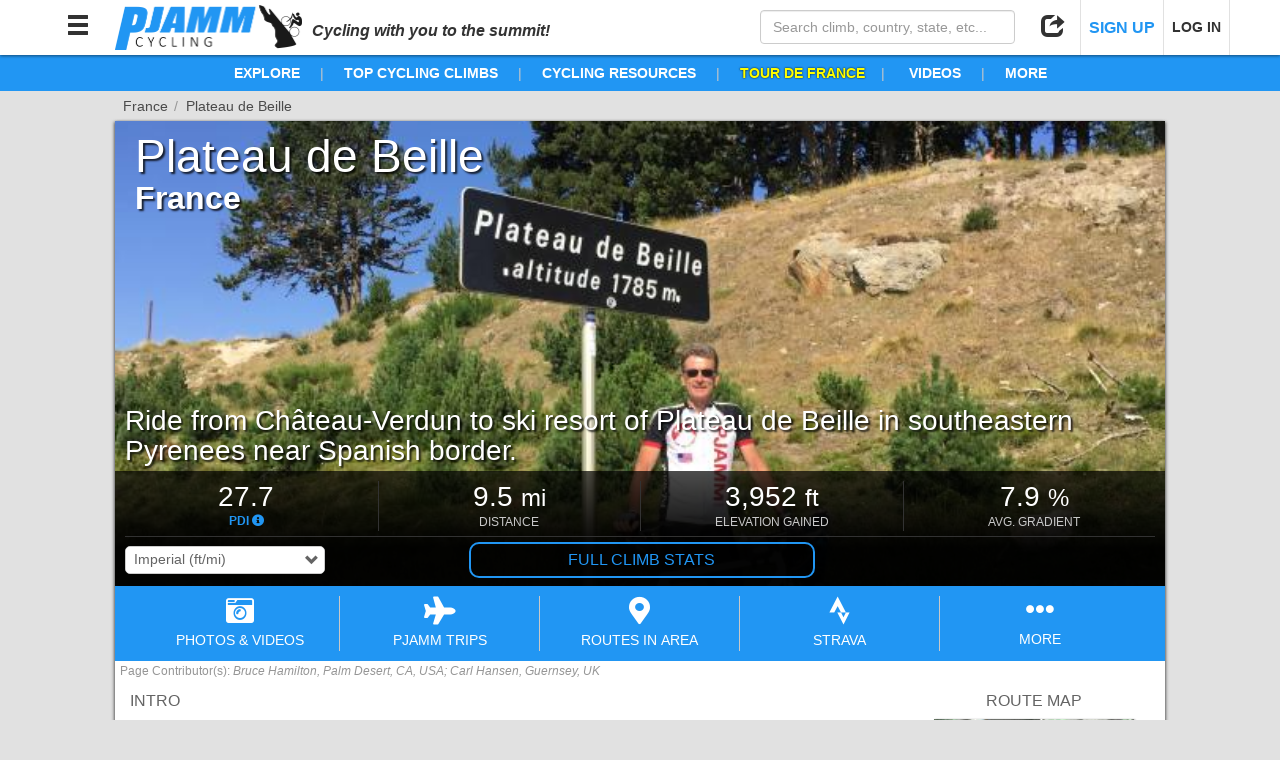

--- FILE ---
content_type: text/html; charset=utf-8
request_url: https://pjammcycling.com/climb/545.Plateau%20de%20Beille
body_size: 45436
content:
<!DOCTYPE html><html lang="en" data-beasties-container><head>
  <meta charset="utf-8">
  <meta http-equiv="X-UA-Compatible" content="IE=edge">
  <!-- <meta name="viewport" content="viewport-fit=cover, width=device-width, initial-scale=1, maximum-scale=1, user-scalable=0"> -->
  <meta name="viewport" content="viewport-fit=cover, width=device-width, initial-scale=1.0, minimum-scale=1.0, maximum-scale=1.0, user-scalable=no">
  <meta name="google-site-verification" content="t9RX2NvDwx0z0AJHL6igzneWLNAKaqLzmR8hYfK8Zdw">
  <meta name="msvalidate.01" content="80D9638F28817833B60768C2055C9D09">

  <title>Climbing Plateau de Beille, France by bike - cycling data and info</title>
  <meta name="description" content="Climbing Plateau de Beille by bicycle. View route map, streetviews, images, slideshows, videos and more for this cycling route to the top of Plateau de Beille, France. All the info (difficulty, distance, altitude gained, elevation, average grade) you'll need to climb Plateau de Beille by bike. Cycling Plateau de Beille; Climbing Plateau de Beille; Climbing Plateau de Beille by bike; Biking Plateau de Beille; Riding Plateau de Beille.  Ride from Château-Verdun to ski resort of Plateau de Beille in southeastern Pyrenees near Spanish border. ">
  <!-- <base href="/beta/"> -->
  <base href="/">

  <!-- Google Analytics - Legacy -->
  <script>
    (function(i,s,o,g,r,a,m){i['GoogleAnalyticsObject']=r;i[r]=i[r]||function(){
        (i[r].q=i[r].q||[]).push(arguments)},i[r].l=1*new Date();a=s.createElement(o),
      m=s.getElementsByTagName(o)[0];a.async=1;a.src=g;m.parentNode.insertBefore(a,m)
    })(window,document,'script','https://www.google-analytics.com/analytics.js','ga');

    ga('create', 'UA-47841221-1', 'auto');
  </script>
  <!-- End Google Analytics - Legacy -->

  <!-- Google Analytics - New -->
  <script>(function(w,d,s,l,i){w[l]=w[l]||[];w[l].push({'gtm.start':
    new Date().getTime(),event:'gtm.js'});var f=d.getElementsByTagName(s)[0],
    j=d.createElement(s),dl=l!='dataLayer'?'&l='+l:'';j.async=true;j.src=
    'https://www.googletagmanager.com/gtm.js?id='+i+dl;f.parentNode.insertBefore(j,f);
    })(window,document,'script','dataLayer','GTM-MW5XXJN');
  </script>
  <!-- End Google Analytics - New -->

  <!-- Stripe Script -->
  <!-- <script src="https://js.stripe.com/v3/"></script> -->

  <!-- Share This Script -->
  <!-- <script type="text/javascript" src="//platform-api.sharethis.com/js/sharethis.js#property=5a1f35c006d3310011e614a6&product=custom-share-buttons"></script> -->

  <!-- Tab Icon -->
  <link rel="icon" type="image/png" href="./assets/images/logos/PJAMM_Logo_New_Abbrv_Blue.png">
<style>html{font-family:sans-serif;-webkit-text-size-adjust:100%;-ms-text-size-adjust:100%}body{margin:0}@media print{*,:after,:before{color:#000!important;text-shadow:none!important;background:0 0!important;box-shadow:none!important}}*{box-sizing:border-box}:after,:before{box-sizing:border-box}html{font-size:10px;-webkit-tap-highlight-color:rgba(0,0,0,0)}body{font-family:Helvetica Neue,Helvetica,Arial,sans-serif;font-size:14px;line-height:1.42857143;color:#333;background-color:#fff}html,body{position:relative;background:transparent;z-index:0;margin:0}html,body{height:100%;margin:0;padding:0}html{background:#e1e1e1;font-family:Helvetica Neue,Helvetica,Arial,sans-serif}</style><style>/*!
 * Bootstrap v3.3.7 (http://getbootstrap.com)
 * Copyright 2011-2016 Twitter, Inc.
 * Licensed under MIT (https://github.com/twbs/bootstrap/blob/master/LICENSE)
 *//*! normalize.css v3.0.3 | MIT License | github.com/necolas/normalize.css */html{font-family:sans-serif;-webkit-text-size-adjust:100%;-ms-text-size-adjust:100%}body{margin:0}nav{display:block}canvas{display:inline-block;vertical-align:baseline}a{background-color:transparent}a:active,a:hover{outline:0}strong{font-weight:700}h1{margin:.67em 0;font-size:2em}small{font-size:80%}img{border:0}hr{height:0;box-sizing:content-box}button,input,select{margin:0;font:inherit;color:inherit}button{overflow:visible}button,select{text-transform:none}button{-webkit-appearance:button;cursor:pointer}button::-moz-focus-inner,input::-moz-focus-inner{padding:0;border:0}input{line-height:normal}input[type=checkbox]{box-sizing:border-box;padding:0}input[type=search]{box-sizing:content-box;-webkit-appearance:textfield}input[type=search]::-webkit-search-cancel-button,input[type=search]::-webkit-search-decoration{-webkit-appearance:none}/*! Source: https://github.com/h5bp/html5-boilerplate/blob/master/src/css/main.css */@media print{*,:after,:before{color:#000!important;text-shadow:none!important;background:0 0!important;box-shadow:none!important}a,a:visited{text-decoration:underline}a[href]:after{content:" (" attr(href) ")"}img{page-break-inside:avoid}img{max-width:100%!important}h2,h3,p{orphans:3;widows:3}h2,h3{page-break-after:avoid}}@font-face{font-family:Glyphicons Halflings;src:url(/assets/bootstrap/fonts/glyphicons-halflings-regular.eot);src:url(/assets/bootstrap/fonts/glyphicons-halflings-regular.eot?#iefix) format("embedded-opentype"),url(/assets/bootstrap/fonts/glyphicons-halflings-regular.woff2) format("woff2"),url(/assets/bootstrap/fonts/glyphicons-halflings-regular.woff) format("woff"),url(/assets/bootstrap/fonts/glyphicons-halflings-regular.ttf) format("truetype"),url(/assets/bootstrap/fonts/glyphicons-halflings-regular.svg#glyphicons_halflingsregular) format("svg")}.glyphicon{position:relative;top:1px;display:inline-block;font-family:Glyphicons Halflings;font-style:normal;font-weight:400;line-height:1;-webkit-font-smoothing:antialiased;-moz-osx-font-smoothing:grayscale}.glyphicon-minus:before{content:"\2212"}.glyphicon-search:before{content:"\e003"}.glyphicon-user:before{content:"\e008"}.glyphicon-remove:before{content:"\e014"}.glyphicon-share:before{content:"\e066"}.glyphicon-arrow-up:before{content:"\e093"}.glyphicon-arrow-down:before{content:"\e094"}.glyphicon-menu-hamburger:before{content:"\e236"}*{box-sizing:border-box}:after,:before{box-sizing:border-box}html{font-size:10px;-webkit-tap-highlight-color:rgba(0,0,0,0)}body{font-family:Helvetica Neue,Helvetica,Arial,sans-serif;font-size:14px;line-height:1.42857143;color:#333;background-color:#fff}button,input,select{font-family:inherit;font-size:inherit;line-height:inherit}a{color:#337ab7;text-decoration:none}a:focus,a:hover{color:#23527c;text-decoration:underline}a:focus{outline:5px auto -webkit-focus-ring-color;outline-offset:-2px}img{vertical-align:middle}hr{margin-top:20px;margin-bottom:20px;border:0;border-top:1px solid #eee}h1,h2,h3,h4,h6{font-family:inherit;font-weight:500;line-height:1.1;color:inherit}h3 small,h6 small{font-weight:400;line-height:1;color:#777}h1,h2,h3{margin-top:20px;margin-bottom:10px}h3 small{font-size:65%}h4,h6{margin-top:10px;margin-bottom:10px}h6 small{font-size:75%}h1{font-size:36px}h2{font-size:30px}h3{font-size:24px}h4{font-size:18px}h6{font-size:12px}p{margin:0 0 10px}.small,small{font-size:85%}ul{margin-top:0;margin-bottom:10px}.container-fluid{padding-right:15px;padding-left:15px;margin-right:auto;margin-left:auto}.row{margin-right:-15px;margin-left:-15px}.col-md-12,.col-md-3,.col-md-4,.col-md-8,.col-md-9,.col-sm-4,.col-sm-6,.col-xs-3,.col-xs-4,.col-xs-6,.col-xs-9{position:relative;min-height:1px;padding-right:15px;padding-left:15px}.col-xs-3,.col-xs-4,.col-xs-6,.col-xs-9{float:left}.col-xs-9{width:75%}.col-xs-6{width:50%}.col-xs-4{width:33.33333333%}.col-xs-3{width:25%}@media (min-width:768px){.col-sm-4,.col-sm-6{float:left}.col-sm-6{width:50%}.col-sm-4{width:33.33333333%}.col-sm-pull-4{right:33.33333333%}.col-sm-push-4{left:33.33333333%}}@media (min-width:992px){.col-md-12,.col-md-3,.col-md-4,.col-md-8,.col-md-9{float:left}.col-md-12{width:100%}.col-md-9{width:75%}.col-md-8{width:66.66666667%}.col-md-4{width:33.33333333%}.col-md-3{width:25%}.col-md-pull-0{right:auto}.col-md-push-0{left:auto}}label{display:inline-block;max-width:100%;margin-bottom:5px;font-weight:700}input[type=search]{box-sizing:border-box}input[type=checkbox]{margin:4px 0 0;margin-top:1px\	;line-height:normal}input[type=range]{display:block;width:100%}input[type=checkbox]:focus{outline:5px auto -webkit-focus-ring-color;outline-offset:-2px}.form-control{display:block;width:100%;height:34px;padding:6px 12px;font-size:14px;line-height:1.42857143;color:#555;background-color:#fff;background-image:none;border:1px solid #ccc;border-radius:4px;box-shadow:inset 0 1px 1px #00000013;transition:border-color ease-in-out .15s,box-shadow ease-in-out .15s}.form-control:focus{border-color:#66afe9;outline:0;box-shadow:inset 0 1px 1px #00000013,0 0 8px #66afe999}.form-control::-moz-placeholder{color:#999;opacity:1}.form-control:-ms-input-placeholder{color:#999}.form-control::-webkit-input-placeholder{color:#999}.form-control::-ms-expand{background-color:transparent;border:0}input[type=search]{-webkit-appearance:none}.checkbox{position:relative;display:block;margin-top:10px;margin-bottom:10px}.checkbox label{min-height:20px;padding-left:20px;margin-bottom:0;font-weight:400;cursor:pointer}.checkbox input[type=checkbox]{position:absolute;margin-top:4px\	;margin-left:-20px}.btn{display:inline-block;padding:6px 12px;margin-bottom:0;font-size:14px;font-weight:400;line-height:1.42857143;text-align:center;white-space:nowrap;vertical-align:middle;touch-action:manipulation;cursor:pointer;-webkit-user-select:none;user-select:none;background-image:none;border:1px solid transparent;border-radius:4px}.btn.active:focus,.btn:active:focus,.btn:focus{outline:5px auto -webkit-focus-ring-color;outline-offset:-2px}.btn:focus,.btn:hover{color:#333;text-decoration:none}.btn.active,.btn:active{background-image:none;outline:0;box-shadow:inset 0 3px 5px #00000020}.btn-sm{padding:5px 10px;font-size:12px;line-height:1.5;border-radius:3px}.btn-group{position:relative;display:inline-block;vertical-align:middle}.btn-group>.btn{position:relative;float:left}.btn-group>.btn.active,.btn-group>.btn:active,.btn-group>.btn:focus,.btn-group>.btn:hover{z-index:2}.btn-group .btn+.btn{margin-left:-1px}.btn-group>.btn:not(:first-child):not(:last-child):not(.dropdown-toggle){border-radius:0}.btn-group>.btn:first-child{margin-left:0}.btn-group>.btn:first-child:not(:last-child):not(.dropdown-toggle){border-top-right-radius:0;border-bottom-right-radius:0}.btn-group>.btn:last-child:not(:first-child){border-top-left-radius:0;border-bottom-left-radius:0}.container-fluid:after,.container-fluid:before,.row:after,.row:before{display:table;content:" "}.container-fluid:after,.row:after{clear:both}.invisible{visibility:hidden}.hidden{display:none!important}.visible-sm-block,.visible-xs-block{display:none!important}@media (max-width:767px){.visible-xs-block{display:block!important}}@media (min-width:768px) and (max-width:991px){.visible-sm-block{display:block!important}}@media (max-width:767px){.hidden-xs{display:none!important}}@media (min-width:768px) and (max-width:991px){.hidden-sm{display:none!important}}@media (min-width:992px) and (max-width:1199px){.hidden-md{display:none!important}}@media (min-width:1200px){.hidden-lg{display:none!important}}/*!
 * Font Awesome Free 5.15.4 by @fontawesome - https://fontawesome.com
 * License - https://fontawesome.com/license/free (Icons: CC BY 4.0, Fonts: SIL OFL 1.1, Code: MIT License)
 */.fa,.fab,.far,.fas{-moz-osx-font-smoothing:grayscale;-webkit-font-smoothing:antialiased;display:inline-block;font-style:normal;font-variant:normal;text-rendering:auto;line-height:1}.fa-2x{font-size:2em}.fa-camera-retro:before{content:"\f083"}.fa-chart-area:before{content:"\f1fe"}.fa-chart-bar:before{content:"\f080"}.fa-cloud-download-alt:before{content:"\f381"}.fa-ellipsis-h:before{content:"\f141"}.fa-envelope:before{content:"\f0e0"}.fa-facebook-f:before{content:"\f39e"}.fa-facebook-square:before{content:"\f082"}.fa-file-alt:before{content:"\f15c"}.fa-images:before{content:"\f302"}.fa-info-circle:before{content:"\f05a"}.fa-instagram:before{content:"\f16d"}.fa-map:before{content:"\f279"}.fa-map-marker-alt:before{content:"\f3c5"}.fa-map-signs:before{content:"\f277"}.fa-mountain:before{content:"\f6fc"}.fa-pinterest-p:before{content:"\f231"}.fa-plane:before{content:"\f072"}.fa-reddit-alien:before{content:"\f281"}.fa-route:before{content:"\f4d7"}.fa-share-alt:before{content:"\f1e0"}.fa-strava:before{content:"\f428"}.fa-sun:before{content:"\f185"}.fa-times:before{content:"\f00d"}.fa-twitter:before{content:"\f099"}.fa-youtube:before{content:"\f167"}@font-face{font-family:"Font Awesome 5 Brands";font-style:normal;font-weight:400;font-display:block;src:url(fa-brands-400.b2970adce8797051.eot);src:url(fa-brands-400.b2970adce8797051.eot?#iefix) format("embedded-opentype"),url(fa-brands-400.7edea186e9687169.woff2) format("woff2"),url(fa-brands-400.0e53fe4feaaacc48.woff) format("woff"),url(fa-brands-400.9c02eaf6eede2776.ttf) format("truetype"),url(fa-brands-400.796fa1d17e150880.svg#fontawesome) format("svg")}.fab{font-family:"Font Awesome 5 Brands"}@font-face{font-family:"Font Awesome 5 Free";font-style:normal;font-weight:400;font-display:block;src:url(fa-regular-400.a0140e7cea6c13f1.eot);src:url(fa-regular-400.a0140e7cea6c13f1.eot?#iefix) format("embedded-opentype"),url(fa-regular-400.e2b3a9dcfb1fca6e.woff2) format("woff2"),url(fa-regular-400.04dd5282f2256565.woff) format("woff"),url(fa-regular-400.7346017cbe156280.ttf) format("truetype"),url(fa-regular-400.d1d07af34365c220.svg#fontawesome) format("svg")}.fab,.far{font-weight:400}@font-face{font-family:"Font Awesome 5 Free";font-style:normal;font-weight:900;font-display:block;src:url(fa-solid-900.974801a4444657f1.eot);src:url(fa-solid-900.974801a4444657f1.eot?#iefix) format("embedded-opentype"),url(fa-solid-900.620019ed9d1100b6.woff2) format("woff2"),url(fa-solid-900.e67670b0779338ff.woff) format("woff"),url(fa-solid-900.d5b0a3566b352ee9.ttf) format("truetype"),url(fa-solid-900.9fa9fe0395282566.svg#fontawesome) format("svg")}.fa,.far,.fas{font-family:"Font Awesome 5 Free"}.fa,.fas{font-weight:900}html,body{position:relative;background:transparent;z-index:0;margin:0}button{outline:none!important;border:none;background:none;text-align:inherit}.outline-btn-pjamm{border-radius:10px;color:#2196f3;border:2px solid rgb(33,150,243);padding:5px 10px;text-align:center;cursor:pointer;text-decoration:none}.outline-btn-pjamm:hover,.outline-btn-pjamm:visited,.outline-btn-pjamm:focus{text-decoration:none}.outline-btn-pjamm:hover{color:#fff;border-color:#0b72c4;background-color:#0b72c4}.btn-pjamm:focus,.btn-pjamm{background-color:#2196f3;border:none;color:#fff;border-radius:5px;cursor:pointer;text-align:center}.btn-pjamm.active,.btn-pjamm:hover,.btn-pjamm:focus{outline:none!important}.btn-pjamm.active,.btn-pjamm:hover{background-color:#0b72c4;color:#fff}.btn-pjamm.color-trips{background-color:#7044ff}.btn-pjamm.color-trips:hover{background-color:#5737be;color:#fff}.btn-pjamm:active{transform:scale(.9)}.btn-pjamm.grouped{margin:0;border-radius:0;border-right:1px solid rgb(11,114,196)}.btn-pjamm.grouped:last-of-type{border-radius:0 5px 5px 0;border-right:none}.btn-pjamm.grouped:first-of-type{border-radius:5px 0 0 5px}.btn-pjamm.grouped.active{box-shadow:1px 1px 3px #191919 inset,-1px -1px 2px #19191980 inset}.btn-pjamm.grouped:active{transform:none}.btn{margin:0 1px;cursor:pointer}.no-padding{padding:0!important}button:focus{outline:none!important}.clickable{cursor:pointer}.custom-select{position:relative;border:1px solid #ccc;border-radius:5px;overflow:hidden}.custom-select:after{position:absolute;top:50%;right:5px;transform:translateY(-50%);font-family:Glyphicons Halflings;content:"\e114";pointer-events:none}.custom-select select{padding:5px 8px;margin:0!important;border:none;box-shadow:none;background:inherit;background-image:none;-webkit-appearance:none;min-width:100%;cursor:pointer}.custom-select select:focus{outline:none}.custom-select.small select{padding:3px 8px}html,body{height:100%;margin:0;padding:0}.hidden{display:none}.pjamm-modal-backdrop{position:fixed;top:0;left:0;right:0;background-color:#00000080;height:100%;z-index:1999}.pjamm-modal-container{position:fixed;top:0;left:0;right:0;display:flex;height:100%;z-index:2000}.pjamm-modal-container.hide-modal{opacity:0;z-index:-1;pointer-events:none;background-color:transparent}.pjamm-modal-container .pjamm-modal-backdrop{z-index:auto}.pjamm-modal-container>.pjamm-modal{position:relative;margin:auto;overflow:hidden;width:800px;max-width:calc(100% - 20px)}.pjamm-modal-container>.pjamm-modal.full{width:calc(100% - 20px)}.pjamm-modal-container>.pjamm-modal.doc-modal{width:1000px}.pjamm-modal-container>.pjamm-modal>.pjamm-modal-header{position:relative;padding:0 50px 0 15px;white-space:nowrap;overflow:hidden!important;text-overflow:ellipsis;width:100%;height:50px;line-height:50px;font-size:20px;font-weight:500;color:#191919;background-color:#fff;border-radius:5px 5px 0 0;margin:0;z-index:2}.pjamm-modal-container>.pjamm-modal.doc-modal>.pjamm-modal-header{color:#fff;background-color:#191919}.pjamm-modal-container>.pjamm-modal>.pjamm-modal-header>.glyphicon-remove{position:absolute;right:15px;top:0;line-height:50px;font-size:24px;color:#cd5c5c;text-shadow:0px 1px white,0px -1px white,1px 0px white,-1px 0px white;cursor:pointer}.pjamm-modal-container>.pjamm-modal>.pjamm-modal-header>.glyphicon-remove:hover{color:red}.pjamm-modal-container>.pjamm-modal>.pjamm-modal-body{position:relative;width:100%;min-height:100px;max-height:calc(82vh - 48px);overflow-y:auto;-webkit-overflow-scrolling:touch;background-color:#ebebeb;border-top:1px solid rgb(235,235,235);border-bottom:1px solid rgb(235,235,235);border-radius:0 0 5px 5px;margin:-1px 0;z-index:1}.pjamm-modal-container>.pjamm-modal.map-modal>.pjamm-modal-body,.pjamm-modal-container>.pjamm-modal.doc-modal>.pjamm-modal-body,.pjamm-modal-container>.pjamm-modal.full>.pjamm-modal-body{max-height:calc(100vh - 68px)}.pjamm-modal-container>.pjamm-modal.doc-modal>.pjamm-modal-body{background-color:#fff}.pjamm-modal-container>.pjamm-modal.full>.pjamm-modal-body{height:calc(100vh - 48px)}.pjamm-modal-container>.pjamm-modal.map-modal>.pjamm-modal-body{height:800px}@media (max-width: 767px){.pjamm-modal-container>.pjamm-modal.doc-modal,.pjamm-modal-container>.pjamm-modal.map-modal,.pjamm-modal-container>.pjamm-modal.full{position:relative;max-width:100%;width:100%;height:100%;max-height:none;top:auto;left:auto;transform:none;padding-top:0}.pjamm-modal-container>.pjamm-modal.doc-modal>.pjamm-modal-header,.pjamm-modal-container>.pjamm-modal.map-modal>.pjamm-modal-header,.pjamm-modal-container>.pjamm-modal.full>.pjamm-modal-header{border-radius:0}.pjamm-modal-container>.pjamm-modal.doc-modal>.pjamm-modal-body,.pjamm-modal-container>.pjamm-modal.map-modal>.pjamm-modal-body,.pjamm-modal-container>.pjamm-modal.full>.pjamm-modal-body{position:relative;width:100%;height:calc(100% - 48px);max-height:none;border-radius:0;padding-bottom:env(safe-area-inset-bottom,0px)}}html{background:#e1e1e1;font-family:Helvetica Neue,Helvetica,Arial,sans-serif}.page-content{position:relative;background:#fff;max-width:1050px;margin:10px auto;box-shadow:1px 1px 3px #00000080,-1px 1px 3px #00000080}.page-content.with-breadcrumbs{margin-top:30px}.page-breadcrumbs{position:absolute;width:100%;top:-25px;left:0}.page-breadcrumbs .crumb-container{color:#4b4b4b;max-width:calc(100% + 10px);text-overflow:ellipsis;white-space:nowrap;overflow:hidden}.page-breadcrumbs .crumb-item{position:relative;display:inline-block;max-width:calc(33.33% - 5px);text-overflow:ellipsis;white-space:nowrap;padding:0 10px 0 8px;overflow:hidden;vertical-align:top;color:inherit;color:#2196f3;cursor:pointer}.page-breadcrumbs .crumb-item:after{content:"/";position:absolute;top:0;right:0;color:#969696}.page-breadcrumbs .crumb-item:last-child{margin-right:4px}.page-breadcrumbs .crumb-item:hover{color:#0b72c4}.page-breadcrumbs .crumb-item.disabled{color:#4b4b4b;cursor:default;text-decoration:none}#nav-bar{position:fixed;top:0;left:0;right:0;height:55px;width:100%;background-color:#fff;box-shadow:0 1px 3px #00000080;padding:0 10px;z-index:1000;transform:translateY(0);transition:transform 1s}#nav-content{position:relative;height:100%;width:100%;margin:0 auto}#nav-bar .nav-btn{position:relative;display:inline-block;height:55px;line-height:55px;width:55px;text-align:center;color:#323232;cursor:pointer;font-size:24px;z-index:2}#nav-bar .nav-btn.text-btn{width:auto;min-width:55px;padding:0 8px;font-size:14px;font-weight:700;border-right:1px solid rgb(225,225,225);border-left:1px solid rgb(225,225,225)}#nav-bar .nav-btn.text-btn+.nav-btn.text-btn{border-right:none}#nav-bar .nav-btn.text-btn strong{font-size:16px;color:#2196f3}#nav-bar .nav-btn.text-btn:hover strong,#nav-bar .nav-btn:hover{background-color:#2196f3;color:#fff}#nav-bar .nav-search{width:275px;max-width:50%;padding:10px;z-index:1}#nav-bar .nav-search.right,#nav-bar .nav-btn.right{float:right}#nav-bar img{display:inline-block;max-height:calc(100% - 10px);margin:5px 10px;vertical-align:top;cursor:pointer;border:none!important;outline:none!important}#nav-bar img:active{transform:scale(.9)}.nav-btn-options{position:absolute;display:none;left:-5px;top:calc(100% - 10px);padding:5px 0;background-color:#fff;border-radius:5px;box-shadow:1px 1px 2px #00000080;font-size:16px;line-height:18px}.nav-btn:hover .nav-btn-options{display:block!important}.nav-btn.right .nav-btn-options{left:auto;right:-5px}.nav-btn-options .nav-btn-option{cursor:pointer;color:#4b4b4b;padding:10px;text-align:left;border-bottom:1px solid rgb(235,235,235);min-width:175px}.nav-btn-options .nav-btn-option:focus{outline:none}.nav-btn-options .nav-btn-option i{padding-right:5px;min-width:30px;font-size:1.1em;text-align:center;vertical-align:text-bottom}.nav-btn-options .nav-btn-option:last-child{border-bottom:none}#nav-bar .nav-btn-options .nav-btn-option:hover{background-color:#2196f3;color:#fff}.nav-btn-options .options-header{font-size:.75em;text-align:center;color:#7d7d7d;border-bottom:1px solid rgb(235,235,235);line-height:18px}@media (max-width: 767px){#nav-bar{height:auto}#nav-bar img{max-height:34px;margin:10px}#nav-bar .nav-btn{width:44px;font-size:24px}#nav-bar .nav-btn:hover{background-color:transparent;color:inherit}.nav-btn:hover .nav-btn-options{display:none!important}#nav-bar .nav-search{float:none;box-sizing:border-box;max-width:none;width:calc(100% + 20px);margin:0 -10px;height:0px;padding:0 10px;background-color:#2196f3;transition:height .5s,padding .5s;overflow:hidden}}@media (max-width: 350px){#nav-bar img{max-height:28px;margin:13px 10px}#nav-bar .nav-btn{width:40px}}.link-text{display:inline;color:#2196f3!important;cursor:pointer!important}.link-text:hover{display:inline;color:#0b72c4!important}.link-text.advntr{color:#0a4!important}.link-text.advntr:hover{color:#008334!important}.section-header-climb{color:#191919;font-weight:700;padding:0 40px;width:100%}.section-header-climb{font-size:24px;text-align:left}@media (max-width: 767px){.section-header-climb{font-size:24px;padding:0 10px}}.googleDoc *{font-family:Helvetica Neue,Helvetica,Arial,sans-serif!important}.googleDoc>div{margin:0!important;padding:0!important;max-width:none!important}.googleDoc p{color:#323232!important}.googleDoc a{color:#337ab7!important;text-decoration:none!important}.googleDoc a:hover{color:#23527c!important;text-decoration:underline!important}.googleDoc img{cursor:pointer;display:inline-block!important;margin:5px!important;height:auto!important;width:auto!important;box-shadow:2px 2px 5px #000c}.googleDoc img.lazy{display:none!important}@media (max-width: 991px){.googleDoc p{margin-left:0!important}}#gradientProfile-wrapper select{border-color:#e1e1e1;border-radius:5px}.back1{background:linear-gradient(rgba(245,245,245,.8) 2px,transparent 2px),linear-gradient(90deg,rgba(245,245,245,.8) 2px,transparent 2px),linear-gradient(rgba(245,245,245,.8) 1px,transparent 1px),linear-gradient(90deg,rgba(245,245,245,.8) 1px,transparent 1px);background-size:100px 100px,100px 100px,20px 20px,20px 20px;background-position:-2px -2px,-2px -2px,-1px -1px,-1px -1px}
</style><link rel="stylesheet" href="styles.3bcdd2dbc6f77c61.css" media="print" onload="this.media='all'"><noscript><link rel="stylesheet" href="styles.3bcdd2dbc6f77c61.css" media="all"></noscript><style ng-app-id="app-main">.hidden[_ngcontent-app-main-c662176465]{z-index:-1;pointer-events:none;opacity:0;background-attachment:fixed}</style><style ng-app-id="app-main">#tag-line[_ngcontent-app-main-c1184033252]{display:inline;font-weight:700;font-style:italic;font-size:16px}#nav-bar.inline-header[_ngcontent-app-main-c1184033252]{position:relative}#nav-content[_ngcontent-app-main-c1184033252]{max-width:1180px;margin:0 auto}#header-nav-items[_ngcontent-app-main-c1184033252]{position:relative;line-height:36px;font-size:14px;white-space:nowrap;overflow:auto;text-align:center;font-weight:bolder;background-color:#2196f3;color:#fff;overflow:visible;z-index:991}#header-nav-items.gravel[_ngcontent-app-main-c1184033252]{background-color:#988558}#header-nav-items[_ngcontent-app-main-c1184033252]   .nav-item[_ngcontent-app-main-c1184033252]{position:relative;display:inline;padding:0 20px;color:#fff!important;overflow:visible;cursor:pointer}#header-nav-items[_ngcontent-app-main-c1184033252]   .nav-item.tdf[_ngcontent-app-main-c1184033252]{color:#ff0!important;text-shadow:0px 0px 2px black}#header-nav-items[_ngcontent-app-main-c1184033252]   .nav-item.tourDownUnder[_ngcontent-app-main-c1184033252]{color:#ff671d!important;text-shadow:1px 1px white,-1px 1px white,-1px -1px white,1px -1px white}#header-nav-items[_ngcontent-app-main-c1184033252]   .nav-item.vuelta[_ngcontent-app-main-c1184033252]{color:#da291c!important;text-shadow:1px 1px white,-1px 1px white,-1px -1px white,1px -1px white}#header-nav-items[_ngcontent-app-main-c1184033252]   .nav-item[_ngcontent-app-main-c1184033252]   a[_ngcontent-app-main-c1184033252]{color:inherit;text-decoration:none}#header-nav-items[_ngcontent-app-main-c1184033252]   .nav-item[_ngcontent-app-main-c1184033252]   a[_ngcontent-app-main-c1184033252]:hover{color:inherit}#header-nav-items[_ngcontent-app-main-c1184033252]   .nav-item[_ngcontent-app-main-c1184033252]:hover{color:#091d47!important}#header-nav-items.gravel[_ngcontent-app-main-c1184033252]   .nav-item[_ngcontent-app-main-c1184033252]:hover{color:#000!important}#header-nav-items[_ngcontent-app-main-c1184033252]   .nav-item.tdf[_ngcontent-app-main-c1184033252]:hover{color:#c8c800!important}#header-nav-items[_ngcontent-app-main-c1184033252]   .nav-item.tourDownUnder[_ngcontent-app-main-c1184033252]:hover{color:#d3591c!important}#header-nav-items[_ngcontent-app-main-c1184033252]   .nav-item.vuelta[_ngcontent-app-main-c1184033252]:hover{color:#ac1f15!important}#header-nav-items[_ngcontent-app-main-c1184033252]   .nav-item[_ngcontent-app-main-c1184033252]:after{content:"|";color:#c8c8c8;font-weight:lighter;position:absolute;right:0;text-shadow:none}#header-nav-items[_ngcontent-app-main-c1184033252]   .nav-item.hidden-md[_ngcontent-app-main-c1184033252]:after, #header-nav-items[_ngcontent-app-main-c1184033252]   .nav-item[_ngcontent-app-main-c1184033252]:last-child:after{content:none}.nav-item[_ngcontent-app-main-c1184033252]   .sub-menu[_ngcontent-app-main-c1184033252]{position:absolute;display:none;top:100%;left:5px;min-width:175px;border-radius:5px;padding:0;box-shadow:1px 1px 3px #000c;background-color:#fff;z-index:500;text-align:left;overflow:hidden}.nav-item[_ngcontent-app-main-c1184033252]:hover   .sub-menu.right[_ngcontent-app-main-c1184033252]{left:auto;right:5px}.nav-item[_ngcontent-app-main-c1184033252]:hover   .sub-menu[_ngcontent-app-main-c1184033252]{display:block}.nav-item[_ngcontent-app-main-c1184033252]   .sub-menu[_ngcontent-app-main-c1184033252]   .sub-menu-item[_ngcontent-app-main-c1184033252]{display:block;width:100%;margin:0;padding:2px 10px;font-weight:400;cursor:pointer;text-decoration:none!important;color:#4b4b4b!important;border-bottom:1px solid rgb(235,235,235);font-size:14px}.nav-item[_ngcontent-app-main-c1184033252]   .sub-menu[_ngcontent-app-main-c1184033252]   .sub-menu-item.header[_ngcontent-app-main-c1184033252]{font-weight:700;font-size:12px;line-height:12px;cursor:default}.nav-item[_ngcontent-app-main-c1184033252]   .sub-menu[_ngcontent-app-main-c1184033252]   .sub-menu-item[_ngcontent-app-main-c1184033252]:last-child{border-bottom:none}#header-nav-items[_ngcontent-app-main-c1184033252]   .nav-item[_ngcontent-app-main-c1184033252]   .sub-menu[_ngcontent-app-main-c1184033252]   .sub-menu-item[_ngcontent-app-main-c1184033252]:hover{background-color:#2196f3;color:#fff!important}#header-nav-items.gravel[_ngcontent-app-main-c1184033252]   .nav-item[_ngcontent-app-main-c1184033252]   .sub-menu[_ngcontent-app-main-c1184033252]   .sub-menu-item[_ngcontent-app-main-c1184033252]:hover{background-color:#988558}#header-nav-items[_ngcontent-app-main-c1184033252]   .nav-item[_ngcontent-app-main-c1184033252]   .sub-menu[_ngcontent-app-main-c1184033252]   .sub-menu-item.header[_ngcontent-app-main-c1184033252], #header-nav-items[_ngcontent-app-main-c1184033252]   .nav-item[_ngcontent-app-main-c1184033252]   .sub-menu[_ngcontent-app-main-c1184033252]   .sub-menu-item.header[_ngcontent-app-main-c1184033252]:hover{background-color:#e1e1e1;color:#191919!important}nav[_ngcontent-app-main-c1184033252]{position:fixed;top:0;left:-402px;width:400px;max-width:calc(100vw - 30px);height:100%;z-index:2000;overflow:hidden;transition:left 1s}nav.open[_ngcontent-app-main-c1184033252]{box-shadow:2px 0 2px #0009;left:0}#menu-title[_ngcontent-app-main-c1184033252]{background-color:#191919;border-bottom:1px solid rgb(100,100,100);border-top:none;line-height:55px;font-size:24px;outline:none!important;padding-left:20px;color:#fff}#menu-title[_ngcontent-app-main-c1184033252]   span[_ngcontent-app-main-c1184033252]{float:right;margin-right:10px;line-height:55px;width:auto;cursor:pointer;color:#cd5c5c;text-shadow:0px 1px white,0px -1px white,1px 0px white,-1px 0px white}#menu-title[_ngcontent-app-main-c1184033252]   span[_ngcontent-app-main-c1184033252]:hover{color:red}#navLinks[_ngcontent-app-main-c1184033252]{position:absolute;inset:55px 0 0;padding:0;padding-bottom:calc(env(safe-area-inset-bottom,0px) + 20px);background-color:#e1e1e1;overflow-y:auto;-webkit-overflow-scrolling:touch}#navLinks.noScrollbar[_ngcontent-app-main-c1184033252]{right:-17px;overflow-y:scroll}#navLinks[_ngcontent-app-main-c1184033252]   ul[_ngcontent-app-main-c1184033252]{list-style-type:none;margin:0;padding:0}#navLinks[_ngcontent-app-main-c1184033252]   ul[_ngcontent-app-main-c1184033252]   li[_ngcontent-app-main-c1184033252]{position:relative;margin:0;border-top:1px solid rgb(235,235,235);background:#fff;color:#323232;box-shadow:0 1px 1px #0009}#navLinks[_ngcontent-app-main-c1184033252]   ul[_ngcontent-app-main-c1184033252]   li[_ngcontent-app-main-c1184033252]   a[_ngcontent-app-main-c1184033252]{padding:0 45px 0 10px;cursor:pointer;white-space:nowrap;text-overflow:ellipsis;overflow:hidden;font-size:16px;line-height:40px;display:block;text-decoration:none;color:inherit}#navLinks[_ngcontent-app-main-c1184033252]   ul[_ngcontent-app-main-c1184033252]   li[_ngcontent-app-main-c1184033252]   a[_ngcontent-app-main-c1184033252]   .fa-chevron-right[_ngcontent-app-main-c1184033252]{position:absolute;line-height:40px;top:0;right:0;color:#c8c8c8;width:40px;text-align:center}#navLinks[_ngcontent-app-main-c1184033252]   ul[_ngcontent-app-main-c1184033252]   li[_ngcontent-app-main-c1184033252]:hover{background-color:#2196f3;color:#fff}#navLinks.gravel[_ngcontent-app-main-c1184033252]   ul[_ngcontent-app-main-c1184033252]   li[_ngcontent-app-main-c1184033252]:hover{background-color:#988558}#navLinks[_ngcontent-app-main-c1184033252]   ul[_ngcontent-app-main-c1184033252]   li.active[_ngcontent-app-main-c1184033252]{background-color:#0b72c4;color:#fff}#navLinks.gravel[_ngcontent-app-main-c1184033252]   ul[_ngcontent-app-main-c1184033252]   li.active[_ngcontent-app-main-c1184033252]{background-color:#83724a}#navLinks[_ngcontent-app-main-c1184033252]   ul[_ngcontent-app-main-c1184033252]   li.disabled[_ngcontent-app-main-c1184033252]{background-color:transparent!important;color:#4b4b4b!important;pointer-events:none!important;border-top:none;box-shadow:none}#navLinks[_ngcontent-app-main-c1184033252]   ul[_ngcontent-app-main-c1184033252]   li[_ngcontent-app-main-c1184033252]   .submenu-btn[_ngcontent-app-main-c1184033252]{position:absolute;right:0;top:0;line-height:40px;width:40px;text-align:center;font-size:1.5em;cursor:pointer}#navLinks[_ngcontent-app-main-c1184033252]   ul[_ngcontent-app-main-c1184033252]   li[_ngcontent-app-main-c1184033252]:hover   .submenu-btn[_ngcontent-app-main-c1184033252]{border-left:1px solid rgb(225,225,225)}#navLinks[_ngcontent-app-main-c1184033252]   ul[_ngcontent-app-main-c1184033252]   li[_ngcontent-app-main-c1184033252]   .submenu-btn[_ngcontent-app-main-c1184033252]:hover{background-color:#0003}@media (max-width: 1050px){#tag-line[_ngcontent-app-main-c1184033252]{font-size:14px}}@media (max-width: 991px){#tag-line[_ngcontent-app-main-c1184033252]{display:none}#header-nav-items[_ngcontent-app-main-c1184033252]   .nav-item[_ngcontent-app-main-c1184033252]{padding:0 15px}}#upgrade-frame[_ngcontent-app-main-c1184033252]{width:100%;height:100%}</style><style ng-app-id="app-main">#footer-container[_ngcontent-app-main-c4139144434]{padding:40px 20px 5px;max-width:1000px;margin:0 auto}#footer-container[_ngcontent-app-main-c4139144434]   img[_ngcontent-app-main-c4139144434]{max-height:100px;margin-top:-20px;cursor:pointer;outline:none!important}#footer-container[_ngcontent-app-main-c4139144434]   img[_ngcontent-app-main-c4139144434]:active{transform:scale(.95)}#disclaimer[_ngcontent-app-main-c4139144434]{padding-top:15px;font-size:12px;font-style:italic}.outline-btn-pjamm.strava[_ngcontent-app-main-c4139144434]{color:#fc5200;border-color:#fc5200;font-weight:700;margin:20px auto;max-width:300px}.outline-btn-pjamm.strava[_ngcontent-app-main-c4139144434]:hover{background-color:#fc5200;color:#fff}.outline-btn-pjamm[_ngcontent-app-main-c4139144434]   a[_ngcontent-app-main-c4139144434], .outline-btn-pjamm[_ngcontent-app-main-c4139144434]   a[_ngcontent-app-main-c4139144434]:focus{color:#fc5200;width:100%;text-decoration-line:none!important}.outline-btn-pjamm.strava[_ngcontent-app-main-c4139144434]:hover   a[_ngcontent-app-main-c4139144434], .outline-btn-pjamm[_ngcontent-app-main-c4139144434]   a[_ngcontent-app-main-c4139144434]:hover{color:#fff;text-decoration-line:none!important}#tag-line[_ngcontent-app-main-c4139144434]{display:inline;font-weight:700;font-style:italic;font-size:16px;vertical-align:bottom;padding-top:5px}#follow-us[_ngcontent-app-main-c4139144434]{font-size:16px;font-weight:bolder;color:#4b4b4b}#follow-us[_ngcontent-app-main-c4139144434]   i[_ngcontent-app-main-c4139144434]{font-size:34px;width:20%;text-align:center;cursor:pointer;color:#4b4b4b}#follow-us[_ngcontent-app-main-c4139144434]   i[_ngcontent-app-main-c4139144434]:hover{color:#191919}#nav-links[_ngcontent-app-main-c4139144434]{position:relative;width:100%;text-align:center;font-size:16px}.nav-link-section[_ngcontent-app-main-c4139144434]{display:inline-block;max-width:25%;text-align:left;padding:0 20px;vertical-align:top}.nav-link-section[_ngcontent-app-main-c4139144434]   .link-text[_ngcontent-app-main-c4139144434]{display:block}hr[_ngcontent-app-main-c4139144434]{border-color:#969696;width:800px;max-width:calc(100% - 40px);margin:20px auto}#footer-copyright[_ngcontent-app-main-c4139144434]{width:100%;background-color:#323232;padding:2px 10px;text-align:center;font-size:16px;color:#c8c8c8}#footer-copyright[_ngcontent-app-main-c4139144434]   span[_ngcontent-app-main-c4139144434]{cursor:pointer;padding:0 5px}#footer-copyright[_ngcontent-app-main-c4139144434]   span[_ngcontent-app-main-c4139144434]:hover{color:#fff}#strava-club-title[_ngcontent-app-main-c4139144434]{margin-top:0;margin-bottom:90px;text-align:left}@media (max-width: 991px){.nav-link-section[_ngcontent-app-main-c4139144434]{max-width:33.33%}#tag-line[_ngcontent-app-main-c4139144434]{display:block}}@media (max-width: 767px){#footer-container[_ngcontent-app-main-c4139144434]   img[_ngcontent-app-main-c4139144434]{display:block;margin-left:auto;margin-right:auto}#tag-line[_ngcontent-app-main-c4139144434]{text-align:center}.outline-btn-pjamm.strava[_ngcontent-app-main-c4139144434]{margin:10px auto;max-width:400px}.nav-link-section[_ngcontent-app-main-c4139144434]{font-size:16px;max-width:100%;width:100%;text-align:center;padding-top:10px}#footer-copyright[_ngcontent-app-main-c4139144434]{font-size:14px}#strava-club-title[_ngcontent-app-main-c4139144434]{margin-bottom:5px}}</style><style ng-app-id="app-main">#sticker[_ngcontent-app-main-c192890749]{position:fixed;bottom:25px;right:25px;height:250px;width:375px;background-color:#000;color:#fff;text-shadow:1px 1px black;z-index:1500;overflow:hidden;padding:10px;cursor:pointer;border:3px solid white;border-radius:10px;box-shadow:1px 1px 3px #000}h2[_ngcontent-app-main-c192890749], h3[_ngcontent-app-main-c192890749], h4[_ngcontent-app-main-c192890749]{margin-bottom:0}h2[_ngcontent-app-main-c192890749], h3[_ngcontent-app-main-c192890749]{color:#0b72c4;text-shadow:2px 2px 1px white,-2px -2px 1px white,-2px 2px 1px white,2px -2px 1px white;font-family:Anton,sans-serif}h2[_ngcontent-app-main-c192890749]   sup[_ngcontent-app-main-c192890749]{display:inline-block;color:#e1e1e1;font-size:.5em;top:-.9em;text-shadow:1px 1px black;font-family:Helvetica Neue,Helvetica,Arial,sans-serif}h2[_ngcontent-app-main-c192890749]{position:absolute;z-index:1;bottom:0;left:0;text-align:right;width:100%;padding:0 10px}h3[_ngcontent-app-main-c192890749]{position:relative;margin-top:10px;z-index:1;font-size:32px}h4[_ngcontent-app-main-c192890749]{position:relative;z-index:1;margin-top:5px}#free-trial-text[_ngcontent-app-main-c192890749]{width:100%;position:absolute;text-align:center;top:50%;color:#0a4;font-size:24px;text-shadow:0px -1px white,-1px 0px white,0px 1px white,1px 0px white,1px 1px white,-1px -1px white,-1px 1px white,1px -1px white,-3px 3px 10px black,3px 3px 10px black,-3px -3px 10px black,3px -3px 10px black;transform:translateY(-50%);font-weight:700;z-index:1}#exitBtn[_ngcontent-app-main-c192890749]{position:absolute;top:5px;right:5px;font-size:16px;font-weight:700;color:#cd5c5c;text-shadow:0px 1px white,0px -1px white,1px 0px white,-1px 0px white;cursor:pointer;opacity:.75;z-index:2}#exitBtn[_ngcontent-app-main-c192890749]:hover{color:red;opacity:1}#sticker[_ngcontent-app-main-c192890749]   .background-img[_ngcontent-app-main-c192890749]{position:absolute;top:0;left:0;height:100%;width:100%;z-index:0}#sticker[_ngcontent-app-main-c192890749]   .background-img[_ngcontent-app-main-c192890749]:after{position:absolute;content:"";background-color:#0006;width:100%;height:100%}@media (max-width: 767px){#sticker[_ngcontent-app-main-c192890749]{right:10px;height:200px;width:300px}h2[_ngcontent-app-main-c192890749]{font-size:26px}h3[_ngcontent-app-main-c192890749]{font-size:24px}h2[_ngcontent-app-main-c192890749], h3[_ngcontent-app-main-c192890749]{text-shadow:1px 1px 1px white,-1px -1px 1px white,-1px 1px 1px white,1px -1px 1px white}h4[_ngcontent-app-main-c192890749]{font-size:16px}}@media (max-width: 400px){#sticker[_ngcontent-app-main-c192890749]{right:10px;height:160px;width:240px}h2[_ngcontent-app-main-c192890749], h3[_ngcontent-app-main-c192890749]{font-size:20px}h4[_ngcontent-app-main-c192890749]{font-size:13px}}</style><style ng-app-id="app-main">#ad-display-window[_ngcontent-app-main-c3120056619]{position:relative;width:100%;overflow:hidden;height:30vh;min-height:250px}#control-container[_ngcontent-app-main-c3120056619], .ad-content[_ngcontent-app-main-c3120056619]{height:100%;width:90vh;max-width:100%}.ad-container[_ngcontent-app-main-c3120056619]{position:absolute;top:0;left:0;overflow:hidden;text-align:center;padding:0;height:100%;width:100%;font-size:18px;z-index:1;opacity:0;transition:opacity 2s}.ad-container.active[_ngcontent-app-main-c3120056619]{z-index:2;opacity:1}.ad-container[_ngcontent-app-main-c3120056619]   .ad-content-wrapper[_ngcontent-app-main-c3120056619]{position:relative;float:left;margin-left:50%;transform:translate(-50%);white-space:nowrap;height:100%}.ad-content[_ngcontent-app-main-c3120056619]{display:inline-block;position:relative;margin:0;background-size:cover;background-position:center,center}.ad-content[_ngcontent-app-main-c3120056619]:before{position:absolute;inset:0;background-color:#00000080;content:""}.ad-content[_ngcontent-app-main-c3120056619]   .overlay[_ngcontent-app-main-c3120056619]{position:absolute;inset:0 -2px}.ad-content[_ngcontent-app-main-c3120056619]   .overlay[_ngcontent-app-main-c3120056619]   .overlay-text[_ngcontent-app-main-c3120056619]{position:absolute;top:50%;left:40px;transform:translateY(-50%);max-height:100%;width:calc(100% - 80px);white-space:normal}.ad-content[_ngcontent-app-main-c3120056619]   .overlay[_ngcontent-app-main-c3120056619]   .overlay-text[_ngcontent-app-main-c3120056619]   .header[_ngcontent-app-main-c3120056619]{color:#0093ff;text-shadow:1px 1px 2px black;font-size:40px;font-weight:700;text-align:center;width:100%;margin-bottom:20px}.ad-content.actionSuccess[_ngcontent-app-main-c3120056619]   .overlay[_ngcontent-app-main-c3120056619]   .overlay-text[_ngcontent-app-main-c3120056619]   .header[_ngcontent-app-main-c3120056619]{color:#2e8b57}.ad-content[_ngcontent-app-main-c3120056619]   .overlay[_ngcontent-app-main-c3120056619]   .overlay-text[_ngcontent-app-main-c3120056619]   .title[_ngcontent-app-main-c3120056619]{color:#fff;font-size:44px;line-height:46px;text-align:center;text-shadow:1px 1px 2px black}.ad-content[_ngcontent-app-main-c3120056619]   .overlay[_ngcontent-app-main-c3120056619]   .overlay-text[_ngcontent-app-main-c3120056619]   .subtitle[_ngcontent-app-main-c3120056619]{text-align:center;color:#fff;font-size:26px;text-shadow:1px 1px 2px black;margin-bottom:20px}#actionBtn[_ngcontent-app-main-c3120056619]{display:inline-block;line-height:20px;font-size:20px;font-weight:700;color:#fff;background-color:#0093ff;border-radius:5px;padding:10px;cursor:pointer;margin:2px}#actionBtn[_ngcontent-app-main-c3120056619]:hover{background-color:#0093ff;box-shadow:0 10px 6px -6px #000;padding:11px;margin:0 1px 2px}.ad-content.actionSuccess[_ngcontent-app-main-c3120056619]   #actionBtn[_ngcontent-app-main-c3120056619], .ad-content.actionSuccess[_ngcontent-app-main-c3120056619]   #actionBtn[_ngcontent-app-main-c3120056619]:hover{background-color:#2e8b57}#control-container[_ngcontent-app-main-c3120056619]{position:absolute;top:0;left:50%;transform:translate(-50%);z-index:3;pointer-events:none}#control-container[_ngcontent-app-main-c3120056619]   .exitBtn[_ngcontent-app-main-c3120056619]{position:absolute;top:10px;left:10px;font-size:22px;color:#cd5c5c;text-shadow:0px 1px white,0px -1px white,1px 0px white,-1px 0px white;cursor:pointer;opacity:.75;pointer-events:all}#control-container[_ngcontent-app-main-c3120056619]   .exitBtn[_ngcontent-app-main-c3120056619]:hover{color:red;opacity:1}#control-container[_ngcontent-app-main-c3120056619]   .control[_ngcontent-app-main-c3120056619]{position:absolute;top:0;height:100%;pointer-events:all;cursor:pointer;width:50px}#control-container[_ngcontent-app-main-c3120056619]   .control.left[_ngcontent-app-main-c3120056619]{left:0}#control-container[_ngcontent-app-main-c3120056619]   .control.right[_ngcontent-app-main-c3120056619]{right:0}#control-container[_ngcontent-app-main-c3120056619]   .control[_ngcontent-app-main-c3120056619]   i[_ngcontent-app-main-c3120056619]{position:absolute;top:50%;left:50%;transform:translate(-50%,-50%);color:#fff;text-shadow:0px 0px 2px black;opacity:.5;font-size:40px;transition:opacity 1s}#control-container[_ngcontent-app-main-c3120056619]   .control[_ngcontent-app-main-c3120056619]:hover   i[_ngcontent-app-main-c3120056619]{opacity:1}@media (max-width: 767px){.ad-content[_ngcontent-app-main-c3120056619]   .overlay[_ngcontent-app-main-c3120056619]   .overlay-text[_ngcontent-app-main-c3120056619]   .header[_ngcontent-app-main-c3120056619]{font-size:30px}.ad-content[_ngcontent-app-main-c3120056619]   .overlay[_ngcontent-app-main-c3120056619]   .overlay-text[_ngcontent-app-main-c3120056619]   .title[_ngcontent-app-main-c3120056619]{font-size:36px;line-height:40px}.ad-content[_ngcontent-app-main-c3120056619]   .overlay[_ngcontent-app-main-c3120056619]   .overlay-text[_ngcontent-app-main-c3120056619]   .subtitle[_ngcontent-app-main-c3120056619]{font-size:18px}#control-container[_ngcontent-app-main-c3120056619]   .control[_ngcontent-app-main-c3120056619]:hover   i[_ngcontent-app-main-c3120056619]{opacity:.25}#actionBtn[_ngcontent-app-main-c3120056619]{line-height:16px;font-size:16px}#control-container[_ngcontent-app-main-c3120056619]   .exitBtn[_ngcontent-app-main-c3120056619]{font-size:18px}}@media (max-width: 500px){.ad-content[_ngcontent-app-main-c3120056619]   .overlay[_ngcontent-app-main-c3120056619]   .overlay-text[_ngcontent-app-main-c3120056619]   .header[_ngcontent-app-main-c3120056619]{font-size:22px}.ad-content[_ngcontent-app-main-c3120056619]   .overlay[_ngcontent-app-main-c3120056619]   .overlay-text[_ngcontent-app-main-c3120056619]   .title[_ngcontent-app-main-c3120056619]{font-size:34px;line-height:40px}.ad-content[_ngcontent-app-main-c3120056619]   .overlay[_ngcontent-app-main-c3120056619]   .overlay-text[_ngcontent-app-main-c3120056619]   .subtitle[_ngcontent-app-main-c3120056619]{font-size:14px}#control-container[_ngcontent-app-main-c3120056619]   .control[_ngcontent-app-main-c3120056619]   i[_ngcontent-app-main-c3120056619]{font-size:26px}#control-container[_ngcontent-app-main-c3120056619]   .control[_ngcontent-app-main-c3120056619]{width:30px}}#ad-display-window.header[_ngcontent-app-main-c3120056619]{height:100px;min-height:100px;cursor:pointer}#ad-display-window.header[_ngcontent-app-main-c3120056619]   .ad-container[_ngcontent-app-main-c3120056619]{font-size:16px}#ad-display-window.header[_ngcontent-app-main-c3120056619]   #control-container[_ngcontent-app-main-c3120056619], #ad-display-window.header[_ngcontent-app-main-c3120056619]   .ad-content[_ngcontent-app-main-c3120056619]{width:1200px;cursor:pointer}#ad-display-window.header[_ngcontent-app-main-c3120056619]   #control-container[_ngcontent-app-main-c3120056619]   .control.left[_ngcontent-app-main-c3120056619]{left:5px}#ad-display-window.header[_ngcontent-app-main-c3120056619]   #control-container[_ngcontent-app-main-c3120056619]   .control.right[_ngcontent-app-main-c3120056619]{right:5px}#ad-display-window.header[_ngcontent-app-main-c3120056619]   #control-container[_ngcontent-app-main-c3120056619]   .exitBtn[_ngcontent-app-main-c3120056619]{top:5px;left:5px;font-size:16px}#ad-display-window.header[_ngcontent-app-main-c3120056619]   .ad-content[_ngcontent-app-main-c3120056619]:before{content:none}.ad-container[_ngcontent-app-main-c3120056619]   .ad-innerHtml[_ngcontent-app-main-c3120056619]{position:absolute;top:0;left:0;overflow:visible;display:flex;align-items:center;justify-content:center;padding:0;height:100%;width:100%;z-index:0}@media (max-width: 767px){#ad-display-window.header[_ngcontent-app-main-c3120056619]   .ad-container[_ngcontent-app-main-c3120056619]{font-size:14px}}@media (max-width: 500px){#ad-display-window.header[_ngcontent-app-main-c3120056619]   .ad-container[_ngcontent-app-main-c3120056619]{font-size:12px}}</style><style ng-app-id="app-main">.custom-button[_ngcontent-app-main-c1027992053], .st-custom-button[_ngcontent-app-main-c1027992053]{display:block}</style><style ng-app-id="app-main">#result-container[_ngcontent-app-main-c3065134605]{position:relative}#resultDiv[_ngcontent-app-main-c3065134605]{position:absolute;margin-top:5px;left:0;right:0;border-radius:5px;max-height:400px;background-color:#646464;color:#fff;overflow-y:auto}#resultDiv.noTopGap[_ngcontent-app-main-c3065134605]{margin-top:0}#resultDiv[_ngcontent-app-main-c3065134605]   p[_ngcontent-app-main-c3065134605]{margin:2px;padding-left:5px;cursor:pointer;line-height:22px}#resultDiv[_ngcontent-app-main-c3065134605]   p[_ngcontent-app-main-c3065134605]:hover{background-color:#505050}#resultDiv[_ngcontent-app-main-c3065134605]   h5[_ngcontent-app-main-c3065134605]{background-color:#323232;color:#e1e1e1;margin:2px 0;padding:2px;cursor:default}#resultDiv[_ngcontent-app-main-c3065134605]   h5.firstCat[_ngcontent-app-main-c3065134605]{margin-top:0;border-radius:5px 5px 0 0}#resultDiv.splash[_ngcontent-app-main-c3065134605], #resultDiv.header[_ngcontent-app-main-c3065134605]{padding:0;border-radius:3px;background-color:#191919}#resultDiv.splash[_ngcontent-app-main-c3065134605]   h5[_ngcontent-app-main-c3065134605], #resultDiv.header[_ngcontent-app-main-c3065134605]   h5[_ngcontent-app-main-c3065134605]{background-color:transparent;color:#969696;padding:2px 4px}#resultDiv.splash[_ngcontent-app-main-c3065134605]   p[_ngcontent-app-main-c3065134605], #resultDiv.header[_ngcontent-app-main-c3065134605]   p[_ngcontent-app-main-c3065134605]{margin:1px 2px;background-color:#323232;padding:3px 4px 3px 14px;font-size:16px}#resultDiv.splash[_ngcontent-app-main-c3065134605]   p[_ngcontent-app-main-c3065134605]:hover, #resultDiv.header[_ngcontent-app-main-c3065134605]   p[_ngcontent-app-main-c3065134605]:hover{background-color:#2196f3}#search-input-wrapper[_ngcontent-app-main-c3065134605]{position:relative;overflow:hidden;height:100%}input[_ngcontent-app-main-c3065134605]{width:100%;padding-right:2px;white-space:nowrap;text-overflow:ellipsis;overflow:hidden}#search-input-wrapper.showClearBtn[_ngcontent-app-main-c3065134605]   input[_ngcontent-app-main-c3065134605]{padding-right:20px;white-space:normal;text-overflow:ellipsis;overflow:unset}#clear-search-btn[_ngcontent-app-main-c3065134605]{position:absolute;display:none;right:7px;color:#cd5c5c;cursor:pointer;top:50%;transform:translateY(-50%)}#search-input-wrapper.showClearBtn[_ngcontent-app-main-c3065134605]   #clear-search-btn[_ngcontent-app-main-c3065134605]{display:block}#clear-search-btn[_ngcontent-app-main-c3065134605]:hover{color:red}#search-input-wrapper.splash[_ngcontent-app-main-c3065134605]{font-size:18px}#search-input-wrapper.splash[_ngcontent-app-main-c3065134605]   input[_ngcontent-app-main-c3065134605]{font-size:18px;padding:12px 2px 12px 12px}#search-input-wrapper.splash.showClearBtn[_ngcontent-app-main-c3065134605]   input[_ngcontent-app-main-c3065134605]{padding:12px 24px 12px 12px}.gravel-icon[_ngcontent-app-main-c3065134605]{display:inline-block!important;max-height:14px!important;margin:0 2px 0 0!important;vertical-align:text-top!important}@media (max-width: 767px){#search-input-wrapper.splash[_ngcontent-app-main-c3065134605]   input[_ngcontent-app-main-c3065134605]{font-size:16px}}</style><style ng-app-id="app-main">#climb-header[_ngcontent-app-main-c546185963]{position:relative;overflow:hidden;background-color:#191919}#member-action-buttons[_ngcontent-app-main-c546185963]{position:absolute;top:0;right:0;background:#0000;border-radius:0 0 0 5px;padding:10px;z-index:10}#member-action-buttons[_ngcontent-app-main-c546185963]   i[_ngcontent-app-main-c546185963]{display:block;width:44px;font-size:38px;line-height:44px;color:#fff;text-shadow:1px 1px 2px rgb(0,0,0);cursor:pointer;text-align:center;opacity:.8}#member-action-buttons[_ngcontent-app-main-c546185963]   i.fa-star[_ngcontent-app-main-c546185963]:hover, #member-action-buttons[_ngcontent-app-main-c546185963]   i.fa-star.active[_ngcontent-app-main-c546185963]{color:#ff0;opacity:1}#member-action-buttons[_ngcontent-app-main-c546185963]   i.fa-star.active[_ngcontent-app-main-c546185963]:hover{color:#c8c800}#member-action-buttons[_ngcontent-app-main-c546185963]   i.fa-check[_ngcontent-app-main-c546185963]:hover, #member-action-buttons[_ngcontent-app-main-c546185963]   i.fa-check.active[_ngcontent-app-main-c546185963]{color:#00c800;opacity:1}#member-action-buttons[_ngcontent-app-main-c546185963]   i.fa-check.active[_ngcontent-app-main-c546185963]:hover{color:#009600}#member-action-buttons[_ngcontent-app-main-c546185963]   i.fa-image[_ngcontent-app-main-c546185963]:hover, #member-action-buttons[_ngcontent-app-main-c546185963]   i.fa-image.active[_ngcontent-app-main-c546185963]{color:#2196f3;opacity:1}#member-action-buttons[_ngcontent-app-main-c546185963]   i.fa-image.active[_ngcontent-app-main-c546185963]:hover{color:#0b72c4}#bannerSection[_ngcontent-app-main-c546185963]{position:relative;height:350px;min-height:200px;max-height:50vh;overflow-x:hidden;z-index:1;color:#fff!important;text-shadow:2px 2px 2px rgba(0,0,0,.8);text-align:left;pointer-events:none}#banner-title[_ngcontent-app-main-c546185963]{position:relative;width:100%;bottom:0;left:0;padding:10px 50px 50px 20px}#banner-title[_ngcontent-app-main-c546185963]   h2[_ngcontent-app-main-c546185963]{font-size:46px;margin:0}#banner-title[_ngcontent-app-main-c546185963]   h3[_ngcontent-app-main-c546185963]{font-weight:700;font-size:32px;margin:0}#banner-footer[_ngcontent-app-main-c546185963]{position:absolute;bottom:0;left:0}#banner-footer[_ngcontent-app-main-c546185963]   h1[_ngcontent-app-main-c546185963]{font-size:28px;margin:0;padding:5px 60px 5px 10px}#routeMapDiv[_ngcontent-app-main-c546185963]{display:none}@media (max-width: 767px){#banner-title[_ngcontent-app-main-c546185963]   h2[_ngcontent-app-main-c546185963]{font-size:30px}#banner-title[_ngcontent-app-main-c546185963]   h3[_ngcontent-app-main-c546185963]{font-size:20px}#banner-footer[_ngcontent-app-main-c546185963]   h1[_ngcontent-app-main-c546185963]{font-size:18px;padding:5px 10px}#banner-title[_ngcontent-app-main-c546185963]{position:relative;width:100%;bottom:0;left:0;padding:10px 50px 50px 10px}}#climb-stats[_ngcontent-app-main-c546185963]{position:relative;background:linear-gradient(#000000b3,#000000fa 66%);color:#fff;font-size:18px}#stat-container[_ngcontent-app-main-c546185963]{position:relative;margin:0;padding:10px 0 5px}#stat-container[_ngcontent-app-main-c546185963]   img[_ngcontent-app-main-c546185963]{position:absolute;bottom:0;right:-5px;width:240px;max-width:25%;opacity:.75;cursor:pointer;z-index:5}#stat-container[_ngcontent-app-main-c546185963]   img[_ngcontent-app-main-c546185963]:hover{transform:scale(1.05);opacity:1}#stat-container[_ngcontent-app-main-c546185963]   img[_ngcontent-app-main-c546185963]:active{transform:scale(1)}#stat-container[_ngcontent-app-main-c546185963]   #stat-item-wrapper[_ngcontent-app-main-c546185963]{position:relative;width:100%;white-space:nowrap;overflow-x:auto}#stat-container[_ngcontent-app-main-c546185963]   .stat-item[_ngcontent-app-main-c546185963]{display:inline-block;width:25%;min-width:90px;padding:0 10px;text-align:center;vertical-align:top;border-left:1px solid rgb(50,50,50)}#stat-container[_ngcontent-app-main-c546185963]   .stat-item[_ngcontent-app-main-c546185963]:first-child{border:none}#stat-container[_ngcontent-app-main-c546185963]   .stat-item[_ngcontent-app-main-c546185963]   .stat-value[_ngcontent-app-main-c546185963]{font-size:28px;line-height:32px}#stat-container[_ngcontent-app-main-c546185963]   .stat-item[_ngcontent-app-main-c546185963]   .stat-title[_ngcontent-app-main-c546185963]{font-size:12px;color:#c8c8c8}#stat-container[_ngcontent-app-main-c546185963]   hr[_ngcontent-app-main-c546185963]{margin:5px 10px;border-color:#323232}#stat-container[_ngcontent-app-main-c546185963]   #meas-control[_ngcontent-app-main-c546185963]{display:inline-block;color:#000!important;line-height:20px;font-size:16px;padding:4px 10px;width:220px;max-width:25%}#stat-container[_ngcontent-app-main-c546185963]   #full-stats-btn[_ngcontent-app-main-c546185963]{position:relative;text-align:center;float:right;width:33%;margin:0 33.33% 0 0}@media (max-width: 767px){#climb-stats[_ngcontent-app-main-c546185963]{font-size:14px}#stat-container[_ngcontent-app-main-c546185963]   .stat-item[_ngcontent-app-main-c546185963]   .stat-value[_ngcontent-app-main-c546185963]{font-size:20px;line-height:24px}#stat-container[_ngcontent-app-main-c546185963]   #full-stats-btn[_ngcontent-app-main-c546185963]{width:200px;margin-right:10px;max-width:calc(66.66% - 20px);padding:2px 5px;font-size:14px;white-space:nowrap;overflow:hidden;text-overflow:ellipsis}#stat-container[_ngcontent-app-main-c546185963]   #meas-control[_ngcontent-app-main-c546185963]{font-size:16px;padding:0 10px;min-width:140px;width:33.33%;max-width:none}.section-header-climb[_ngcontent-app-main-c546185963]{font-size:18px}}@media (max-width: 400px){#stat-container[_ngcontent-app-main-c546185963]   #full-stats-btn[_ngcontent-app-main-c546185963]{width:145px}#stat-container[_ngcontent-app-main-c546185963]   .stat-item[_ngcontent-app-main-c546185963]{padding:0 5px}#stat-container[_ngcontent-app-main-c546185963]   .stat-item[_ngcontent-app-main-c546185963]   .stat-title[_ngcontent-app-main-c546185963]{font-size:10px;white-space:nowrap;overflow:hidden;text-overflow:ellipsis}}#explore-menu[_ngcontent-app-main-c546185963]{position:relative;width:100%;padding:10px 0;background-color:#2196f3;color:#fff;text-align:center}.page-content.gravel[_ngcontent-app-main-c546185963]   #explore-menu[_ngcontent-app-main-c546185963]{background-color:#988558}.menu-item[_ngcontent-app-main-c546185963]{position:relative;display:inline-block;width:20%;max-width:200px;font-size:14px;border-right:1px solid rgb(200,200,200);cursor:pointer;overflow:visible;vertical-align:top}.menu-item[_ngcontent-app-main-c546185963]:hover{color:#091d47}.page-content.gravel[_ngcontent-app-main-c546185963]   #explore-menu[_ngcontent-app-main-c546185963]   .menu-item[_ngcontent-app-main-c546185963]:hover{color:#000}.menu-item[_ngcontent-app-main-c546185963]   i[_ngcontent-app-main-c546185963]{display:block;margin-bottom:5px;text-shadow:none}.menu-item[_ngcontent-app-main-c546185963]:hover > i[_ngcontent-app-main-c546185963]{transform:scale(1.1)}.menu-item[_ngcontent-app-main-c546185963]:last-child{border:none}.menu-item[_ngcontent-app-main-c546185963]   .menu-item-opts[_ngcontent-app-main-c546185963]{position:absolute;display:none;top:100%;right:5px;border-radius:5px;padding:5px 0;box-shadow:1px 1px 3px #000c;background-color:#fff;z-index:500;color:#4b4b4b;text-align:left}.menu-item[_ngcontent-app-main-c546185963]:hover   .menu-item-opts[_ngcontent-app-main-c546185963]{display:block}.menu-item[_ngcontent-app-main-c546185963]   .menu-item-opts[_ngcontent-app-main-c546185963]   .item-opt-btn[_ngcontent-app-main-c546185963]{position:relative;width:100%;min-width:175px;max-width:75vw;font-size:16px;line-height:18px;margin:0;padding:10px 10px 10px 40px;cursor:pointer}.menu-item[_ngcontent-app-main-c546185963]   .menu-item-opts[_ngcontent-app-main-c546185963]   .item-opt-btn[_ngcontent-app-main-c546185963]   i[_ngcontent-app-main-c546185963]{position:absolute;top:10px;left:0;width:40px;text-align:center;color:inherit}.menu-item[_ngcontent-app-main-c546185963]   .menu-item-opts[_ngcontent-app-main-c546185963]   .item-opt-btn[_ngcontent-app-main-c546185963]:hover{background-color:#2196f3;color:#fff}.page-content.gravel[_ngcontent-app-main-c546185963]   #explore-menu[_ngcontent-app-main-c546185963]   .menu-item[_ngcontent-app-main-c546185963]   .menu-item-opts[_ngcontent-app-main-c546185963]   .item-opt-btn[_ngcontent-app-main-c546185963]:hover{background-color:#988558}.page-content[_ngcontent-app-main-c546185963]   #explore-menu[_ngcontent-app-main-c546185963]   .menu-item[_ngcontent-app-main-c546185963]   .menu-item-opts[_ngcontent-app-main-c546185963]   .item-opt-btn[_ngcontent-app-main-c546185963]:disabled{background-color:#fff;color:#afafaf;cursor:no-drop}@media (max-width: 767px){.menu-item[_ngcontent-app-main-c546185963]{width:25%;font-size:12px}.menu-item[_ngcontent-app-main-c546185963]   .menu-item-opts[_ngcontent-app-main-c546185963]   .item-opt-btn[_ngcontent-app-main-c546185963]{width:175px}.menu-item[_ngcontent-app-main-c546185963]:hover{color:#fff}.menu-item[_ngcontent-app-main-c546185963]:hover   .menu-item-opts[_ngcontent-app-main-c546185963]{display:none}.menu-item[_ngcontent-app-main-c546185963]   .menu-item-opts[_ngcontent-app-main-c546185963]   .item-opt-btn[_ngcontent-app-main-c546185963]:hover{background-color:#fff;color:#4b4b4b}.menu-item.active[_ngcontent-app-main-c546185963]{color:#091d47}.menu-item.active[_ngcontent-app-main-c546185963]   .menu-item-opts[_ngcontent-app-main-c546185963]{display:block}}@media (max-width: 525px){.menu-item[_ngcontent-app-main-c546185963]{min-height:65px}}#explore-content[_ngcontent-app-main-c546185963]{position:relative;width:100%}#ackDiv[_ngcontent-app-main-c546185963]{font-size:12px;text-align:left;color:#969696}#ackDiv[_ngcontent-app-main-c546185963]   p[_ngcontent-app-main-c546185963]{display:inline-block;padding:2px 5px;margin:0}#tdf-btn[_ngcontent-app-main-c546185963]{position:relative;float:right;margin:10px 15px;width:232px;background-color:#ff0;color:#000;box-shadow:1px 1px 2px #000;cursor:pointer;padding:20px;text-align:center;font-size:18px;line-height:18px;border:1px solid white;border-radius:20px;font-weight:700;z-index:10}#tdf-btn[_ngcontent-app-main-c546185963]:hover{background-color:#c8c800}#tdf-btn-header[_ngcontent-app-main-c546185963], #tdf-btn-footer[_ngcontent-app-main-c546185963]{position:absolute;font-size:12px;line-height:20px;left:0;width:100%;text-align:center}#tdf-btn-header[_ngcontent-app-main-c546185963]{top:0;font-weight:700}#tdf-btn-footer[_ngcontent-app-main-c546185963]{bottom:0;font-weight:400}.category-title[_ngcontent-app-main-c546185963]{position:relative;font-size:16px;color:#646464;border-top:1px solid rgb(200,200,200);padding:10px 0;margin:0;clear:both}.category-title.bottom-border[_ngcontent-app-main-c546185963]{border-top:none;border-bottom:1px solid rgb(200,200,200);padding:10px 0;margin-bottom:10px}.category-body[_ngcontent-app-main-c546185963]{padding:0 20px;font-size:18px;color:#323232;overflow:hidden;min-height:200px;clear:both}.category-body.intro[_ngcontent-app-main-c546185963]{min-height:100px;margin-bottom:20px}#sherpa-logo[_ngcontent-app-main-c546185963]{float:left;width:125px;margin:0 10px 0 -10px}.no-cat-data[_ngcontent-app-main-c546185963]{max-width:575px;margin:20px auto!important;font-size:34px;color:#afafaf;text-align:center}.no-cat-data[_ngcontent-app-main-c546185963]   p[_ngcontent-app-main-c546185963]{font-size:16px;color:#646464;margin:10px 0 20px;text-align:left}#profile-img-div[_ngcontent-app-main-c546185963]{position:relative}#map-preview-image[_ngcontent-app-main-c546185963]{box-shadow:1px 1px 2px #000c}#map-preview-image[_ngcontent-app-main-c546185963], #profile-img[_ngcontent-app-main-c546185963]{display:block;max-width:100%;max-height:200px;margin:0 auto;cursor:pointer}#map-preview-image[_ngcontent-app-main-c546185963]:hover, #profile-img[_ngcontent-app-main-c546185963]:hover{transform:scale(1.05)}#map-preview-image[_ngcontent-app-main-c546185963]:active, #profile-img[_ngcontent-app-main-c546185963]:active{transform:scale(1)}#nearby-climb-display[_ngcontent-app-main-c546185963]{position:relative;white-space:nowrap;overflow-x:auto;padding:10px 40px;text-align:center}.outline-btn-pjamm[_ngcontent-app-main-c546185963]{font-size:16px;display:block;width:250px;max-width:100%;margin:20px auto}.outline-btn-pjamm.small[_ngcontent-app-main-c546185963]{font-size:14px;width:auto;margin:10px auto}.outline-btn-pjamm.contribute[_ngcontent-app-main-c546185963]{width:250px}.outline-btn-pjamm.inline[_ngcontent-app-main-c546185963]{display:inline;margin-left:5px;margin-right:5px}#intro-btns[_ngcontent-app-main-c546185963]{position:relative;width:100%;text-align:center}#intro-btns[_ngcontent-app-main-c546185963]   .outline-btn-pjamm[_ngcontent-app-main-c546185963]{display:inline-block;margin:20px 10px}#profile-img-div[_ngcontent-app-main-c546185963]   #btn-container[_ngcontent-app-main-c546185963]{position:absolute;top:0;left:0;margin:0}#profile-img-div[_ngcontent-app-main-c546185963]   #btn-container[_ngcontent-app-main-c546185963]   .outline-btn-pjamm[_ngcontent-app-main-c546185963]{margin:0 5px;display:inline}#explore-side-bar[_ngcontent-app-main-c546185963]   .category-title[_ngcontent-app-main-c546185963]{text-align:center;border:none}#explore-side-bar[_ngcontent-app-main-c546185963]   hr[_ngcontent-app-main-c546185963]{margin:20px;border-color:#c8c8c8}@media (max-width: 767px){.category-body[_ngcontent-app-main-c546185963]{padding:0 5px;font-size:14px}#sherpa-logo[_ngcontent-app-main-c546185963]{width:100px;margin:0 10px 0 0}#nearby-climb-display[_ngcontent-app-main-c546185963]{padding:10px}}#member-reviews[_ngcontent-app-main-c546185963]{position:relative;background-color:#fff;padding:0 0 20px}#weather-modal[_ngcontent-app-main-c546185963] > .pjamm-modal[_ngcontent-app-main-c546185963] > .pjamm-modal-body[_ngcontent-app-main-c546185963]{max-height:calc(95vh - 48px)}.pjamm-modal-header[_ngcontent-app-main-c546185963] > .link-text[_ngcontent-app-main-c546185963]{font-size:.8em}#route-data-div[_ngcontent-app-main-c546185963]{position:absolute;bottom:26px;left:10px;width:500px;max-width:calc(100% - 70px);padding:5px;border-radius:3px;background-color:#fff;box-shadow:2px 2px 5px #000}#route-data-div[_ngcontent-app-main-c546185963]   #route-title[_ngcontent-app-main-c546185963]{font-size:12px;font-weight:700}#route-data-div[_ngcontent-app-main-c546185963]   #route-name[_ngcontent-app-main-c546185963]{font-size:20px;text-overflow:ellipsis;overflow:hidden;white-space:nowrap;margin:10px 0 2px}#route-data-div[_ngcontent-app-main-c546185963]   #route-stats[_ngcontent-app-main-c546185963]{font-size:16px;color:#4b4b4b;text-overflow:ellipsis;overflow:hidden;white-space:nowrap;line-height:24px}#route-data-div[_ngcontent-app-main-c546185963]   #route-stats[_ngcontent-app-main-c546185963]   small[_ngcontent-app-main-c546185963]{font-size:12px;font-weight:700;color:#7d7d7d}#route-select-btns[_ngcontent-app-main-c546185963]{position:absolute;top:3px;right:5px}#route-select-btns[_ngcontent-app-main-c546185963]   .route-btn[_ngcontent-app-main-c546185963]{font-weight:700}#route-action-btns[_ngcontent-app-main-c546185963]{position:absolute;bottom:0;right:2px}.route-action-btn[_ngcontent-app-main-c546185963]{display:inline-block;text-align:center;margin:0 5px;color:#7d7d7d;cursor:pointer}.route-action-btn[_ngcontent-app-main-c546185963]:hover{color:#2196f3}.route-action-btn[_ngcontent-app-main-c546185963]   i[_ngcontent-app-main-c546185963]{display:block;font-size:20px;line-height:20px}.route-action-btn[_ngcontent-app-main-c546185963]   small[_ngcontent-app-main-c546185963]{display:block;font-size:8px;line-height:10px;font-weight:700}.download-item[_ngcontent-app-main-c546185963], .route-item[_ngcontent-app-main-c546185963]{position:relative;padding:20px 40px 10px 10px;background-color:#fff;margin:5px 0;border-radius:5px;box-shadow:1px 1px 3px #000;cursor:pointer}.route-item[_ngcontent-app-main-c546185963]{padding:10px;font-size:16px;text-align:center}.download-item[_ngcontent-app-main-c546185963]   small[_ngcontent-app-main-c546185963]{position:absolute;top:5px;left:10px;font-weight:700;font-size:10px;color:#000}.download-item[_ngcontent-app-main-c546185963]   .fa-chevron-right[_ngcontent-app-main-c546185963]{position:absolute;top:calc(50% - 10px);right:10px;font-size:20px;line-height:20px;color:#e1e1e1}.download-item[_ngcontent-app-main-c546185963]:hover, .route-item[_ngcontent-app-main-c546185963]:hover{background-color:#f5f5f5}.download-item[_ngcontent-app-main-c546185963]:active, .route-item[_ngcontent-app-main-c546185963]:active{transform:scale(.95)}.show-mobile[_ngcontent-app-main-c546185963]{display:none}#downloadModal[_ngcontent-app-main-c546185963] > .pjamm-modal.simple[_ngcontent-app-main-c546185963] > .pjamm-modal-header[_ngcontent-app-main-c546185963], #createRouteModal[_ngcontent-app-main-c546185963] > .pjamm-modal.simple[_ngcontent-app-main-c546185963] > .pjamm-modal-header[_ngcontent-app-main-c546185963]{height:40px;background-color:#0b72c4;line-height:40px;font-size:18px;color:#fff}#downloadModal.gravel[_ngcontent-app-main-c546185963] > .pjamm-modal.simple[_ngcontent-app-main-c546185963] > .pjamm-modal-header[_ngcontent-app-main-c546185963]{background-color:#83724a}#downloadModal[_ngcontent-app-main-c546185963] > .pjamm-modal.simple[_ngcontent-app-main-c546185963] > .pjamm-modal-header[_ngcontent-app-main-c546185963] > .glyphicon-remove[_ngcontent-app-main-c546185963], #createRouteModal[_ngcontent-app-main-c546185963] > .pjamm-modal.simple[_ngcontent-app-main-c546185963] > .pjamm-modal-header[_ngcontent-app-main-c546185963] > .glyphicon-remove[_ngcontent-app-main-c546185963]{top:0;right:10px;font-size:30px;line-height:40px}@media (max-width: 767px){#weather-modal[_ngcontent-app-main-c546185963] > .pjamm-modal[_ngcontent-app-main-c546185963] > .pjamm-modal-body[_ngcontent-app-main-c546185963]{max-height:none}}@media (max-width: 550px){#route-data-div[_ngcontent-app-main-c546185963]   #route-stats[_ngcontent-app-main-c546185963]{max-width:calc(100% - 50px)}#route-data-div[_ngcontent-app-main-c546185963]   #route-stats.withNote[_ngcontent-app-main-c546185963]{max-width:calc(100% - 115px)}.hide-mobile[_ngcontent-app-main-c546185963]{display:none}.show-mobile[_ngcontent-app-main-c546185963]{display:inline}}#sub-content-modal[_ngcontent-app-main-c546185963]{width:auto;min-width:500px}#sub-content-modal[_ngcontent-app-main-c546185963] > .body[_ngcontent-app-main-c546185963]{padding-top:0;border-radius:0 0 10px 10px}#sub-content-modal[_ngcontent-app-main-c546185963] > .body[_ngcontent-app-main-c546185963]   h3[_ngcontent-app-main-c546185963]{padding:0 5px}#sub-content-modal[_ngcontent-app-main-c546185963] > .body[_ngcontent-app-main-c546185963]   h3[_ngcontent-app-main-c546185963]:first-child{margin-top:0}.widget-container[_ngcontent-app-main-c546185963]{text-align:center;padding:5px;max-width:1200px}.widget-container[_ngcontent-app-main-c546185963]   .widget[_ngcontent-app-main-c546185963]{position:relative;display:inline-block;vertical-align:middle;margin:5px;padding:0 0 19px;border-radius:5px;box-shadow:1px 1px 2px #000c;background-color:#191919;cursor:pointer}.widget-container[_ngcontent-app-main-c546185963]   .widget[_ngcontent-app-main-c546185963]:hover{margin:0;box-shadow:2px 2px 4px #000c}.widget-container[_ngcontent-app-main-c546185963]   .widget[_ngcontent-app-main-c546185963]:hover   .widgetImg[_ngcontent-app-main-c546185963], .widget-container[_ngcontent-app-main-c546185963]   .widget[_ngcontent-app-main-c546185963]:hover   .widget_iFrame[_ngcontent-app-main-c546185963]{height:130px;width:210px}.widget-container[_ngcontent-app-main-c546185963]   .widget[_ngcontent-app-main-c546185963]   .widgetImg[_ngcontent-app-main-c546185963], .widget-container[_ngcontent-app-main-c546185963]   .widget[_ngcontent-app-main-c546185963]   .widget_iFrame[_ngcontent-app-main-c546185963]{height:120px;width:200px;background-repeat:no-repeat;background-size:cover;margin:0;padding:0;border:none;border-radius:5px 5px 0 0;pointer-events:none;overflow:hidden}.widget-container[_ngcontent-app-main-c546185963]   .widget[_ngcontent-app-main-c546185963]   .widget_iFrame[_ngcontent-app-main-c546185963]   iframe[_ngcontent-app-main-c546185963]{height:100%;width:100%;border-radius:5px 5px 0 0;pointer-events:none}.widget-container[_ngcontent-app-main-c546185963]   .widget[_ngcontent-app-main-c546185963]   p[_ngcontent-app-main-c546185963]{position:absolute;bottom:0;left:0;width:100%;margin:0;padding:0 5px;border-radius:0 0 5px 5px;background-color:#2196f3;color:#fff}.widget-container[_ngcontent-app-main-c546185963]   .widget[_ngcontent-app-main-c546185963]:hover   p[_ngcontent-app-main-c546185963]{background-color:#0b72c4}@media (max-width: 767px){#sub-content-modal[_ngcontent-app-main-c546185963]{min-width:0px}.widget-container[_ngcontent-app-main-c546185963]   .widget[_ngcontent-app-main-c546185963]:hover   .widgetImg[_ngcontent-app-main-c546185963], .widget-container[_ngcontent-app-main-c546185963]   .widget[_ngcontent-app-main-c546185963]:hover   .widget_iFrame[_ngcontent-app-main-c546185963]{height:100px;width:160px}.widget-container[_ngcontent-app-main-c546185963]   .widget[_ngcontent-app-main-c546185963]   .widgetImg[_ngcontent-app-main-c546185963], .widget-container[_ngcontent-app-main-c546185963]   .widget[_ngcontent-app-main-c546185963]   .widget_iFrame[_ngcontent-app-main-c546185963]{height:90px;width:150px}}#sherpa-gate-modal[_ngcontent-app-main-c546185963]   .pjamm-modal.simple[_ngcontent-app-main-c546185963]{width:400px}#sherpa-gate-modal[_ngcontent-app-main-c546185963]   .pjamm-modal.simple[_ngcontent-app-main-c546185963] > .header[_ngcontent-app-main-c546185963]{height:40px;background-color:#0b72c4}#sherpa-gate-modal[_ngcontent-app-main-c546185963]   .pjamm-modal.simple[_ngcontent-app-main-c546185963] > .header[_ngcontent-app-main-c546185963] > i#closeBtn[_ngcontent-app-main-c546185963]{top:0;right:10px;font-size:30px;line-height:40px}#sherpa-gate-modal[_ngcontent-app-main-c546185963]   .pjamm-modal.simple[_ngcontent-app-main-c546185963] > .header[_ngcontent-app-main-c546185963] > .title[_ngcontent-app-main-c546185963]{line-height:40px;font-size:18px;color:#fff}#sherpa-gate-modal[_ngcontent-app-main-c546185963]   .pjamm-modal.simple[_ngcontent-app-main-c546185963] > .body[_ngcontent-app-main-c546185963]{font-size:16px;padding:20px;border-radius:0 0 10px 10px}#sherpa-gate-modal[_ngcontent-app-main-c546185963]   #alert-btn-container[_ngcontent-app-main-c546185963]{position:relative;margin-top:20px;padding:0 5px;text-align:center;width:100%}#sherpa-gate-modal[_ngcontent-app-main-c546185963]   #alert-btn-container[_ngcontent-app-main-c546185963]   .alert-btn[_ngcontent-app-main-c546185963]{display:inline-block;margin:0 5px;cursor:pointer;font-size:18px;width:calc(50% - 10px)}#sherpa-gate-modal[_ngcontent-app-main-c546185963]   #alert-btn-container[_ngcontent-app-main-c546185963]   .alert-btn[_ngcontent-app-main-c546185963]:active{transform:scale(.9)}#sherpa-gate-modal[_ngcontent-app-main-c546185963]   #alert-btn-container[_ngcontent-app-main-c546185963]   .alert-btn.text-only[_ngcontent-app-main-c546185963]{color:#0b72c4;background-color:#0000001a;padding:5px 0;border-radius:5px}#sherpa-gate-modal[_ngcontent-app-main-c546185963]   #alert-btn-container[_ngcontent-app-main-c546185963]   .alert-btn.text-only[_ngcontent-app-main-c546185963]:hover{color:#0b5592;background-color:#0003}</style><style ng-app-id="app-main">#loadingModal[_ngcontent-app-main-c1901638844]{position:fixed;inset:0;z-index:2000;background-color:#00000080;display:none;text-align:center}#loadingModal.transparent[_ngcontent-app-main-c1901638844]{background-color:transparent}#loadingModal.local[_ngcontent-app-main-c1901638844]{position:absolute;z-index:auto}#loadingModal.show[_ngcontent-app-main-c1901638844]{display:block}#loading-content[_ngcontent-app-main-c1901638844]{position:absolute;z-index:1;top:50%;width:100%;text-align:center;transform:translateY(-50%)}#loader[_ngcontent-app-main-c1901638844]{display:block;margin:0 auto;border:10px solid rgba(255,255,255,.75);border-top:10px solid rgba(33,150,243,.75);border-radius:50%;width:50px;height:50px;animation:_ngcontent-app-main-c1901638844_spin 1s linear infinite}#loadingModal.transparent[_ngcontent-app-main-c1901638844]   #loader[_ngcontent-app-main-c1901638844]{border:10px solid rgba(225,225,225,.75);border-top:10px solid rgba(33,150,243,.75)}p[_ngcontent-app-main-c1901638844]{margin-top:10px;width:100%;text-align:center;color:#fff}#loadingModal.transparent[_ngcontent-app-main-c1901638844]   p[_ngcontent-app-main-c1901638844]{color:#323232}@keyframes _ngcontent-app-main-c1901638844_spin{0%{transform:rotate(0)}to{transform:rotate(360deg)}}#loader.bubbles[_ngcontent-app-main-c1901638844]{color:#2196f3;font-size:14px;margin:60px auto;overflow:visible;width:1em;height:1em;border-radius:50%;border:none!important;position:relative;text-indent:-9999em;animation:_ngcontent-app-main-c1901638844_bubbles 1.3s infinite linear;transform:translateZ(0)}#loader.bubbles.small[_ngcontent-app-main-c1901638844]{font-size:10px;margin:40px auto}@keyframes _ngcontent-app-main-c1901638844_bubbles{0%,to{box-shadow:0 -3em 0 .2em,2em -2em,3em 0 0 -1em,2em 2em 0 -1em,0 3em 0 -1em,-2em 2em 0 -1em,-3em 0 0 -1em,-2em -2em}12.5%{box-shadow:0 -3em,2em -2em 0 .2em,3em 0,2em 2em 0 -1em,0 3em 0 -1em,-2em 2em 0 -1em,-3em 0 0 -1em,-2em -2em 0 -1em}25%{box-shadow:0 -3em 0 -.5em,2em -2em,3em 0 0 .2em,2em 2em,0 3em 0 -1em,-2em 2em 0 -1em,-3em 0 0 -1em,-2em -2em 0 -1em}37.5%{box-shadow:0 -3em 0 -1em,2em -2em 0 -1em,3em 0,2em 2em 0 .2em,0 3em,-2em 2em 0 -1em,-3em 0 0 -1em,-2em -2em 0 -1em}50%{box-shadow:0 -3em 0 -1em,2em -2em 0 -1em,3em 0 0 -1em,2em 2em,0 3em 0 .2em,-2em 2em,-3em 0 0 -1em,-2em -2em 0 -1em}62.5%{box-shadow:0 -3em 0 -1em,2em -2em 0 -1em,3em 0 0 -1em,2em 2em 0 -1em,0 3em,-2em 2em 0 .2em,-3em 0,-2em -2em 0 -1em}75%{box-shadow:0 -3em 0 -1em,2em -2em 0 -1em,3em 0 0 -1em,2em 2em 0 -1em,0 3em 0 -1em,-2em 2em,-3em 0 0 .2em,-2em -2em}87.5%{box-shadow:0 -3em,2em -2em 0 -1em,3em 0 0 -1em,2em 2em 0 -1em,0 3em 0 -1em,-2em 2em,-3em 0,-2em -2em 0 .2em}}</style><style ng-app-id="app-main">.unitMeasurementControl[_ngcontent-app-main-c3375223866]{color:#646464}.unitMeasurementControl[_ngcontent-app-main-c3375223866]   label[_ngcontent-app-main-c3375223866]{display:block;color:#4b4b4b;font-size:12px}.unitMeasurementControl[_ngcontent-app-main-c3375223866]   .custom-select[_ngcontent-app-main-c3375223866]{display:block;width:145px;background-color:#fff}.unitMeasurementControl[_ngcontent-app-main-c3375223866]   .custom-select.full[_ngcontent-app-main-c3375223866]{width:100%}.unitMeasurementControl[_ngcontent-app-main-c3375223866]   .custom-select[_ngcontent-app-main-c3375223866]   select[_ngcontent-app-main-c3375223866]{cursor:pointer}#menuItem[_ngcontent-app-main-c3375223866]{line-height:40px;font-size:16px;background-color:#323232;box-shadow:0 1px 1px #0009;margin:0;color:#fff;text-align:center;cursor:pointer}#menuItem[_ngcontent-app-main-c3375223866]:hover{background-color:#2196f3}.custom-select.noBorder[_ngcontent-app-main-c3375223866]{border:none!important}@media (max-width: 991px){#menuItem[_ngcontent-app-main-c3375223866]:hover{background-color:#323232}}</style><style ng-app-id="app-main">#category-display[_ngcontent-app-main-c2991073229]{position:relative;width:100%;overflow:hidden;margin-top:40px}#category-display[_ngcontent-app-main-c2991073229]   #category-display-btn-container[_ngcontent-app-main-c2991073229]   .category-option-btn[_ngcontent-app-main-c2991073229], #category-display[_ngcontent-app-main-c2991073229]   #category-display-text-container[_ngcontent-app-main-c2991073229]   .category-display-text[_ngcontent-app-main-c2991073229]{display:inline-block}#category-display[_ngcontent-app-main-c2991073229]   #category-display-btn-container[_ngcontent-app-main-c2991073229]   .category-option-btn[_ngcontent-app-main-c2991073229]{font-size:16px;color:#646464;width:25%;cursor:pointer;text-align:center;padding:5px;border-bottom:1px solid rgb(200,200,200)}#category-display[_ngcontent-app-main-c2991073229]   #category-display-btn-container[_ngcontent-app-main-c2991073229]   .category-option-btn.active[_ngcontent-app-main-c2991073229]{border-bottom:2px solid rgb(33,150,243);color:#0b72c4}#category-display[_ngcontent-app-main-c2991073229]   #category-display-btn-container[_ngcontent-app-main-c2991073229]   .category-option-btn[_ngcontent-app-main-c2991073229]:hover{color:#0b72c4}#category-display[_ngcontent-app-main-c2991073229]   #category-display-text-container[_ngcontent-app-main-c2991073229]{position:relative;width:100%;height:auto;padding:20px 0;overflow:hidden}#category-display[_ngcontent-app-main-c2991073229]   #category-display-text-container[_ngcontent-app-main-c2991073229]   .category-display-text[_ngcontent-app-main-c2991073229]{position:absolute;display:inline-block;left:100%;width:100%;margin-left:100%;min-height:200px;max-height:200px;padding:0 20px;font-size:18px;color:#323232;transition:margin-left 1s}#category-display[_ngcontent-app-main-c2991073229]   #category-display-text-container[_ngcontent-app-main-c2991073229]   .category-display-text.active[_ngcontent-app-main-c2991073229]{position:relative;left:0%;margin-left:0%;max-height:none}.no-cat-data[_ngcontent-app-main-c2991073229]{max-width:575px;margin:20px auto!important;font-size:34px;color:#afafaf;text-align:center}.no-cat-data[_ngcontent-app-main-c2991073229]   p[_ngcontent-app-main-c2991073229]{font-size:16px;color:#646464;margin:10px 0 20px;text-align:left}#cyclingTripDiv[_ngcontent-app-main-c2991073229]{font-weight:700;color:#4b4b4b;max-width:500px;text-align:center;margin:5px auto}#learnMoreBtn[_ngcontent-app-main-c2991073229]{display:inline;font-size:14px}.affiliate-logos[_ngcontent-app-main-c2991073229]{width:100%;padding:0 10px;text-align:right}.affiliate-logos[_ngcontent-app-main-c2991073229]{vertical-align:middle}.affiliate-logos[_ngcontent-app-main-c2991073229]   img[_ngcontent-app-main-c2991073229]{max-height:75px;margin-left:10px}.affiliate-logos[_ngcontent-app-main-c2991073229]   img.small[_ngcontent-app-main-c2991073229]{max-height:40px;margin-left:10px}.affiliate-logos[_ngcontent-app-main-c2991073229]   img[_ngcontent-app-main-c2991073229]:hover{transform:scale(1.05)}.affiliate-logos[_ngcontent-app-main-c2991073229]   img[_ngcontent-app-main-c2991073229]:active{transform:scale(1)}.outline-btn-pjamm[_ngcontent-app-main-c2991073229]{font-size:16px;display:block;width:250px;max-width:100%;margin:20px auto}.outline-btn-pjamm.small[_ngcontent-app-main-c2991073229]{font-size:14px;width:auto;margin:10px auto}.outline-btn-pjamm.contribute[_ngcontent-app-main-c2991073229]{width:250px}@media (max-width: 767px){#category-display[_ngcontent-app-main-c2991073229]   #category-display-btn-container[_ngcontent-app-main-c2991073229]   .category-option-btn[_ngcontent-app-main-c2991073229]{font-size:12px;padding:5px;vertical-align:bottom}#category-display[_ngcontent-app-main-c2991073229]   #category-display-text-container[_ngcontent-app-main-c2991073229]   .category-display-text[_ngcontent-app-main-c2991073229]{padding:0 2px;font-size:14px}}</style><style ng-app-id="app-main">#avg-ratings[_ngcontent-app-main-c415749083]{padding:0;text-align:center;max-width:400px;margin:0 auto}#avg-ratings[_ngcontent-app-main-c415749083]   .avg-rating-item[_ngcontent-app-main-c415749083]{position:relative;font-size:24px;line-height:24px}#avg-ratings[_ngcontent-app-main-c415749083]   .avg-rating-item.other[_ngcontent-app-main-c415749083]{display:inline-block;width:33.33%;padding-top:10px}#avg-ratings[_ngcontent-app-main-c415749083]   .avg-rating-title[_ngcontent-app-main-c415749083]{margin:2px;font-size:.65em}#avg-ratings[_ngcontent-app-main-c415749083]   .avg-rating-item.overall[_ngcontent-app-main-c415749083]{direction:rtl}i.fa-mountain[_ngcontent-app-main-c415749083]{padding:0 2px;color:#969696}i.easy.active[_ngcontent-app-main-c415749083], i.easy.active[_ngcontent-app-main-c415749083] ~ i.fa-mountain[_ngcontent-app-main-c415749083]{color:#009600;text-shadow:1px 0px white,-1px 0px white,0px 1px white,0px -1px white,1px 1px 2px rgb(0,0,0)}i.moderate.active[_ngcontent-app-main-c415749083], i.moderate.active[_ngcontent-app-main-c415749083] ~ i.fa-mountain[_ngcontent-app-main-c415749083]{color:#ffb400;text-shadow:1px 0px white,-1px 0px white,0px 1px white,0px -1px white,1px 1px 2px rgb(0,0,0)}i.challenging.active[_ngcontent-app-main-c415749083], i.challenging.active[_ngcontent-app-main-c415749083] ~ i.fa-mountain[_ngcontent-app-main-c415749083]{color:red;text-shadow:1px 0px white,-1px 0px white,0px 1px white,0px -1px white,1px 1px 2px rgb(0,0,0)}i.strenuous.active[_ngcontent-app-main-c415749083], i.strenuous.active[_ngcontent-app-main-c415749083] ~ i.fa-mountain[_ngcontent-app-main-c415749083]{color:#640096;text-shadow:1px 0px white,-1px 0px white,0px 1px white,0px -1px white,1px 1px 2px rgb(0,0,0)}i.extreme.active[_ngcontent-app-main-c415749083], i.extreme.active[_ngcontent-app-main-c415749083] ~ i.fa-mountain[_ngcontent-app-main-c415749083]{color:#000;text-shadow:1px 0px white,-1px 0px white,0px 1px white,0px -1px white,1px 1px 2px rgb(0,0,0)}@media (max-width: 991px){#explore-content[_ngcontent-app-main-c415749083]   #avg-ratings[_ngcontent-app-main-c415749083]{padding-top:15px}}@media (max-width: 767px){#explore-content[_ngcontent-app-main-c415749083]   #avg-ratings[_ngcontent-app-main-c415749083]{padding-top:0}}</style><style ng-app-id="app-main">#weather-container[_ngcontent-app-main-c1953700228]{position:relative;max-width:600px;margin:0 auto}#forecast-container[_ngcontent-app-main-c1953700228], #btn-container[_ngcontent-app-main-c1953700228]{display:inline-block;width:50%;text-align:center;vertical-align:top}#weather-container.condensed[_ngcontent-app-main-c1953700228]   #forecast-container[_ngcontent-app-main-c1953700228], #weather-container.condensed[_ngcontent-app-main-c1953700228]   #btn-container[_ngcontent-app-main-c1953700228]{display:block;width:100%}#weather-container.condensed[_ngcontent-app-main-c1953700228]   #btn-container[_ngcontent-app-main-c1953700228]   .btn-sm[_ngcontent-app-main-c1953700228]{margin-bottom:10px}#forecast-container[_ngcontent-app-main-c1953700228]   img[_ngcontent-app-main-c1953700228], #forecast-container[_ngcontent-app-main-c1953700228]   #temperature[_ngcontent-app-main-c1953700228]{display:inline-block;vertical-align:middle}#forecast-container[_ngcontent-app-main-c1953700228]   #temperature[_ngcontent-app-main-c1953700228]   *[_ngcontent-app-main-c1953700228]{vertical-align:text-top}#forecast-container[_ngcontent-app-main-c1953700228]   img[_ngcontent-app-main-c1953700228]{max-width:50%;max-height:72px}#forecast-container[_ngcontent-app-main-c1953700228]   #temperature[_ngcontent-app-main-c1953700228]{font-size:38px}#forecast-container[_ngcontent-app-main-c1953700228]   #temperature[_ngcontent-app-main-c1953700228]   small[_ngcontent-app-main-c1953700228]{font-size:.6em;color:gray;margin-left:2px}#forecast-container[_ngcontent-app-main-c1953700228]   p[_ngcontent-app-main-c1953700228]{font-size:14px}#btn-container[_ngcontent-app-main-c1953700228]   p[_ngcontent-app-main-c1953700228]{margin-bottom:0}.lds-ripple[_ngcontent-app-main-c1953700228]{display:block;margin:0 auto;position:relative;width:72px;max-width:100%;height:72px}.lds-ripple[_ngcontent-app-main-c1953700228]   div[_ngcontent-app-main-c1953700228]{position:absolute;border:4px solid rgb(50,50,50);opacity:1;border-radius:50%;animation:_ngcontent-app-main-c1953700228_lds-ripple 1.5s cubic-bezier(0,.2,.8,1) infinite}.lds-ripple[_ngcontent-app-main-c1953700228]   div[_ngcontent-app-main-c1953700228]:nth-child(2){animation-delay:-.75s}@keyframes _ngcontent-app-main-c1953700228_lds-ripple{0%{top:28px;left:28px;width:0;height:0;opacity:1}to{top:-1px;left:-1px;width:58px;height:58px;opacity:0}}</style><style ng-app-id="app-main">#ad-display-window[_ngcontent-app-main-c696968428]{position:relative;width:100%;overflow:hidden;height:30vh;min-height:250px}#control-container[_ngcontent-app-main-c696968428], .ad-content[_ngcontent-app-main-c696968428]{height:100%;width:90vh;max-width:100vw}.ad-container[_ngcontent-app-main-c696968428]{position:absolute;top:0;left:0;overflow:hidden;text-align:center;padding:0;height:100%;width:100%;font-size:18px;z-index:1;opacity:0;transition:opacity 2s}.ad-container.active[_ngcontent-app-main-c696968428]{z-index:2;opacity:1}.ad-container[_ngcontent-app-main-c696968428]   .ad-content-wrapper[_ngcontent-app-main-c696968428]{position:relative;float:left;margin-left:50%;transform:translate(-50%);white-space:nowrap;height:100%}.ad-content[_ngcontent-app-main-c696968428]{display:inline-block;position:relative;margin:0;background-size:cover;background-position:center,center}.ad-content[_ngcontent-app-main-c696968428]:before{position:absolute;inset:0;background-color:#00000080;content:""}.ad-content[_ngcontent-app-main-c696968428]   .overlay[_ngcontent-app-main-c696968428]{position:absolute;inset:0 -2px}.ad-content[_ngcontent-app-main-c696968428]   .overlay[_ngcontent-app-main-c696968428]   .overlay-text[_ngcontent-app-main-c696968428]{position:absolute;top:50%;left:40px;transform:translateY(-50%);max-height:100%;width:calc(100% - 80px);white-space:normal}.ad-content[_ngcontent-app-main-c696968428]   .overlay[_ngcontent-app-main-c696968428]   .overlay-text[_ngcontent-app-main-c696968428]   .header[_ngcontent-app-main-c696968428]{color:#0093ff;text-shadow:1px 1px 2px black;font-size:40px;font-weight:700;text-align:center;width:100%;margin-bottom:20px}.ad-content.actionSuccess[_ngcontent-app-main-c696968428]   .overlay[_ngcontent-app-main-c696968428]   .overlay-text[_ngcontent-app-main-c696968428]   .header[_ngcontent-app-main-c696968428]{color:#2e8b57}.ad-content[_ngcontent-app-main-c696968428]   .overlay[_ngcontent-app-main-c696968428]   .overlay-text[_ngcontent-app-main-c696968428]   .title[_ngcontent-app-main-c696968428]{color:#fff;font-size:44px;line-height:46px;text-align:center;text-shadow:1px 1px 2px black}.ad-content[_ngcontent-app-main-c696968428]   .overlay[_ngcontent-app-main-c696968428]   .overlay-text[_ngcontent-app-main-c696968428]   .subtitle[_ngcontent-app-main-c696968428]{text-align:center;color:#fff;font-size:26px;text-shadow:1px 1px 2px black;margin-bottom:20px}#actionBtn[_ngcontent-app-main-c696968428]{display:inline-block;line-height:20px;font-size:20px;font-weight:700;color:#fff;background-color:#0093ff;border-radius:5px;padding:10px;cursor:pointer;margin:2px}#actionBtn[_ngcontent-app-main-c696968428]:hover{background-color:#0093ff;box-shadow:0 10px 6px -6px #000;padding:11px;margin:0 1px 2px}.ad-content.actionSuccess[_ngcontent-app-main-c696968428]   #actionBtn[_ngcontent-app-main-c696968428], .ad-content.actionSuccess[_ngcontent-app-main-c696968428]   #actionBtn[_ngcontent-app-main-c696968428]:hover{background-color:#2e8b57}#control-container[_ngcontent-app-main-c696968428]{position:absolute;top:0;left:50%;transform:translate(-50%);z-index:3;pointer-events:none}#control-container[_ngcontent-app-main-c696968428]   .exitBtn[_ngcontent-app-main-c696968428]{position:absolute;top:10px;left:10px;font-size:22px;color:#cd5c5c;text-shadow:0px 1px white,0px -1px white,1px 0px white,-1px 0px white;cursor:pointer;opacity:.75;pointer-events:all}#control-container[_ngcontent-app-main-c696968428]   .exitBtn[_ngcontent-app-main-c696968428]:hover{color:red;opacity:1}#control-container[_ngcontent-app-main-c696968428]   .control[_ngcontent-app-main-c696968428]{position:absolute;top:0;height:100%;pointer-events:all;cursor:pointer;width:50px}#control-container[_ngcontent-app-main-c696968428]   .control.left[_ngcontent-app-main-c696968428]{left:0}#control-container[_ngcontent-app-main-c696968428]   .control.right[_ngcontent-app-main-c696968428]{right:0}#control-container[_ngcontent-app-main-c696968428]   .control[_ngcontent-app-main-c696968428]   i[_ngcontent-app-main-c696968428]{position:absolute;top:50%;left:50%;transform:translate(-50%,-50%);color:#fff;text-shadow:0px 0px 2px black;opacity:.5;font-size:40px;transition:opacity 1s}#control-container[_ngcontent-app-main-c696968428]   .control[_ngcontent-app-main-c696968428]:hover   i[_ngcontent-app-main-c696968428]{opacity:1}@media (max-width: 767px){.ad-content[_ngcontent-app-main-c696968428]   .overlay[_ngcontent-app-main-c696968428]   .overlay-text[_ngcontent-app-main-c696968428]   .header[_ngcontent-app-main-c696968428]{font-size:30px}.ad-content[_ngcontent-app-main-c696968428]   .overlay[_ngcontent-app-main-c696968428]   .overlay-text[_ngcontent-app-main-c696968428]   .title[_ngcontent-app-main-c696968428]{font-size:36px;line-height:40px}.ad-content[_ngcontent-app-main-c696968428]   .overlay[_ngcontent-app-main-c696968428]   .overlay-text[_ngcontent-app-main-c696968428]   .subtitle[_ngcontent-app-main-c696968428]{font-size:18px}#control-container[_ngcontent-app-main-c696968428]   .control[_ngcontent-app-main-c696968428]:hover   i[_ngcontent-app-main-c696968428]{opacity:.25}#actionBtn[_ngcontent-app-main-c696968428]{line-height:16px;font-size:16px}#control-container[_ngcontent-app-main-c696968428]   .exitBtn[_ngcontent-app-main-c696968428]{font-size:18px}}@media (max-width: 500px){.ad-content[_ngcontent-app-main-c696968428]   .overlay[_ngcontent-app-main-c696968428]   .overlay-text[_ngcontent-app-main-c696968428]   .header[_ngcontent-app-main-c696968428]{font-size:22px}.ad-content[_ngcontent-app-main-c696968428]   .overlay[_ngcontent-app-main-c696968428]   .overlay-text[_ngcontent-app-main-c696968428]   .title[_ngcontent-app-main-c696968428]{font-size:34px;line-height:40px}.ad-content[_ngcontent-app-main-c696968428]   .overlay[_ngcontent-app-main-c696968428]   .overlay-text[_ngcontent-app-main-c696968428]   .subtitle[_ngcontent-app-main-c696968428]{font-size:14px}}#ad-display-window.header[_ngcontent-app-main-c696968428]{height:100px;min-height:100px;cursor:pointer}#ad-display-window.header[_ngcontent-app-main-c696968428]   .ad-container[_ngcontent-app-main-c696968428]{font-size:16px}#ad-display-window.header[_ngcontent-app-main-c696968428]   #control-container[_ngcontent-app-main-c696968428], #ad-display-window.header[_ngcontent-app-main-c696968428]   .ad-content[_ngcontent-app-main-c696968428]{width:1200px;cursor:pointer}#ad-display-window.header[_ngcontent-app-main-c696968428]   #control-container[_ngcontent-app-main-c696968428]   .control.left[_ngcontent-app-main-c696968428]{left:5px}#ad-display-window.header[_ngcontent-app-main-c696968428]   #control-container[_ngcontent-app-main-c696968428]   .control.right[_ngcontent-app-main-c696968428]{right:5px}#ad-display-window.header[_ngcontent-app-main-c696968428]   #control-container[_ngcontent-app-main-c696968428]   .exitBtn[_ngcontent-app-main-c696968428]{top:5px;left:5px;font-size:16px}#ad-display-window.header[_ngcontent-app-main-c696968428]   .ad-content[_ngcontent-app-main-c696968428]:before{content:none}.ad-container[_ngcontent-app-main-c696968428]   .ad-innerHtml[_ngcontent-app-main-c696968428]{position:absolute;top:0;left:0;overflow:visible;display:flex;align-items:center;justify-content:center;padding:0;height:100%;width:100%;z-index:0}@media (max-width: 767px){#ad-display-window.header[_ngcontent-app-main-c696968428]   .ad-container[_ngcontent-app-main-c696968428]{font-size:14px}}@media (max-width: 500px){#ad-display-window.header[_ngcontent-app-main-c696968428]   .ad-container[_ngcontent-app-main-c696968428]{font-size:12px}}</style><style ng-app-id="app-main">#trips-message[_ngcontent-app-main-c1745934383]{width:700px;max-width:100%;font-size:20px;color:#787878;text-align:center;margin:0 auto 10px}#learnMoreBtn[_ngcontent-app-main-c1745934383]{display:inline;font-size:14px;padding:2px 5px}#cards-container[_ngcontent-app-main-c1745934383]{position:relative;width:100%;padding:5px 20px;text-align:center;white-space:nowrap;overflow:auto;vertical-align:middle}#divider[_ngcontent-app-main-c1745934383]{display:inline-block;margin:0 30px;width:1px;height:300px;background-color:#c8c8c8}.tripCard[_ngcontent-app-main-c1745934383]{display:inline-block;margin:0 10px;width:250px;text-align:center;border-radius:5px;box-shadow:1px 1px 5px #000;overflow:hidden}.card-body[_ngcontent-app-main-c1745934383]{min-height:140px}.background-image[_ngcontent-app-main-c1745934383]{position:relative;width:100%;height:150px;background-position:center center;background-repeat:no-repeat;background-size:cover}.background-image[_ngcontent-app-main-c1745934383]   .cardTitle[_ngcontent-app-main-c1745934383]{position:absolute;display:block;bottom:0;left:0;right:0;max-height:100px;padding:2px 5px;margin:0;background:#00000080;color:#fff;font-size:18px;line-height:22px;text-shadow:1px 1px 1px black;white-space:pre-wrap}#location[_ngcontent-app-main-c1745934383]{font-size:12px;color:#7d7d7d;font-weight:700;width:100%;white-space:nowrap;overflow:hidden;text-overflow:ellipsis;padding:0 5px 5px;text-align:left}#location[_ngcontent-app-main-c1745934383]   span[_ngcontent-app-main-c1745934383]{margin-right:2px}#tripCounts[_ngcontent-app-main-c1745934383]{text-align:center;width:100%;padding:2px 5px}#poiCount[_ngcontent-app-main-c1745934383], #routeCount[_ngcontent-app-main-c1745934383]{display:inline-block;max-width:calc(50% - 10px);padding:5px;border-radius:10px;color:#fff;min-width:100px;margin:0 5px}#routeCount[_ngcontent-app-main-c1745934383]{background-color:#3880ff}#poiCount[_ngcontent-app-main-c1745934383]{background-color:#f04141}#stat-header[_ngcontent-app-main-c1745934383]{margin:10px 5px 0;font-size:11px;font-weight:700;color:#323232;text-align:center}#stat-container[_ngcontent-app-main-c1745934383]{width:300px;max-width:calc(100% - 20px);margin:0 auto;text-align:center;color:#000}.stat-item[_ngcontent-app-main-c1745934383]{display:inline-block;width:50%;padding:5px}.stat-title[_ngcontent-app-main-c1745934383]{font-size:12px;font-weight:700}.stat-title[_ngcontent-app-main-c1745934383]   i[_ngcontent-app-main-c1745934383]{font-size:1.2em}.stat-value[_ngcontent-app-main-c1745934383]{font-size:22px}.stat-value[_ngcontent-app-main-c1745934383]   .unit[_ngcontent-app-main-c1745934383]{display:inline;font-size:.8em}.tripCard[_ngcontent-app-main-c1745934383]   .btn-pjamm[_ngcontent-app-main-c1745934383]{width:calc(100% - 10px);padding:5px;margin-bottom:5px;box-shadow:1px 1px 3px #000}#map-text[_ngcontent-app-main-c1745934383]{font-size:18px;font-weight:700;color:#323232;white-space:normal;padding:35px 5px}@media (max-width: 767px){#trips-message[_ngcontent-app-main-c1745934383]{font-size:16px;text-align:left;padding:0 5px}}</style><style ng-app-id="app-main">.climbCard[_ngcontent-app-main-c1639588474]{position:relative;vertical-align:top;text-align:left;cursor:pointer;display:inline-block;width:200px;margin:7px;border:2px solid white;box-shadow:0 0 4px #000;border-radius:5px;background-color:#fff}.climbCard[_ngcontent-app-main-c1639588474]:hover{width:210px;margin:2px;box-shadow:0 0 8px #000}.climbCard[_ngcontent-app-main-c1639588474]   .img-div[_ngcontent-app-main-c1639588474]{position:relative;width:100%;height:125px;background-size:cover;background-repeat:no-repeat;border-radius:5px 5px 0 0;margin:0;padding:0;overflow:hidden;z-index:0}.climbCard[_ngcontent-app-main-c1639588474]:hover   .img-div[_ngcontent-app-main-c1639588474]{height:135px}.climbCard[_ngcontent-app-main-c1639588474]   .img-div[_ngcontent-app-main-c1639588474]   img[_ngcontent-app-main-c1639588474]{position:absolute;top:10px;left:5px;width:calc(100% - 10px)}.climbCard[_ngcontent-app-main-c1639588474]   .img-div[_ngcontent-app-main-c1639588474]   .img-title[_ngcontent-app-main-c1639588474]{position:absolute;bottom:0;left:0;width:100%;background-color:#323232cc;color:#fff;text-align:center;padding:0 2px;z-index:2}.climbCard[_ngcontent-app-main-c1639588474]   .img-div[_ngcontent-app-main-c1639588474]   .img-title[_ngcontent-app-main-c1639588474]   .memberIcons[_ngcontent-app-main-c1639588474]{position:absolute;right:0;bottom:100%;height:20px;line-height:20px;font-size:16px;padding:0 5px;text-shadow:1px 1px 2px black}.climbCard[_ngcontent-app-main-c1639588474]   .img-div[_ngcontent-app-main-c1639588474]   .img-title[_ngcontent-app-main-c1639588474]   .gravelIcon[_ngcontent-app-main-c1639588474]{position:absolute;left:5px;top:-20px;max-width:30px}.climbCard[_ngcontent-app-main-c1639588474]   .sortKeyDiv[_ngcontent-app-main-c1639588474], .climbCard[_ngcontent-app-main-c1639588474]   .posDiv[_ngcontent-app-main-c1639588474]{position:absolute;top:0;padding:0 3px;background-color:#fff;font-size:12px;line-height:14px}.climbCard[_ngcontent-app-main-c1639588474]   .posDiv[_ngcontent-app-main-c1639588474]{right:0;border-radius:0 3px 0 5px}.climbCard[_ngcontent-app-main-c1639588474]   .sortKeyDiv[_ngcontent-app-main-c1639588474]{left:0;border-radius:3px 0 5px}.climbCard[_ngcontent-app-main-c1639588474]   .countryDiv[_ngcontent-app-main-c1639588474]{position:relative;width:100%;height:32px;margin-top:3px}.climbCard[_ngcontent-app-main-c1639588474]   .countryDiv[_ngcontent-app-main-c1639588474]   .flag[_ngcontent-app-main-c1639588474]{display:inline-block;width:44px;height:26px;margin:3px 0 3px 5px;border-radius:10px;box-shadow:1px 1px 1px #323232cc;vertical-align:middle}.climbCard[_ngcontent-app-main-c1639588474]   .countryDiv[_ngcontent-app-main-c1639588474]   .countryName[_ngcontent-app-main-c1639588474]{display:inline-block;width:calc(100% - 49px);font-size:14px;line-height:16px;text-align:right;max-height:32px;vertical-align:middle;padding-right:5px}.climbCard[_ngcontent-app-main-c1639588474]   .rankDiv[_ngcontent-app-main-c1639588474]{width:100%;position:relative}.climbCard[_ngcontent-app-main-c1639588474]   .rankDiv[_ngcontent-app-main-c1639588474]   .rankIcon[_ngcontent-app-main-c1639588474], .climbCard[_ngcontent-app-main-c1639588474]   .rankDiv[_ngcontent-app-main-c1639588474]   .rankWorld[_ngcontent-app-main-c1639588474], .climbCard[_ngcontent-app-main-c1639588474]   .rankDiv[_ngcontent-app-main-c1639588474]   .rankCountry[_ngcontent-app-main-c1639588474]{position:relative;display:inline-block;width:33.33%}.climbCard[_ngcontent-app-main-c1639588474]   .rankDiv[_ngcontent-app-main-c1639588474]   .body[_ngcontent-app-main-c1639588474]{height:26px;width:100%;text-align:center;line-height:26px;font-size:18px}.climbCard[_ngcontent-app-main-c1639588474]   .rankDiv[_ngcontent-app-main-c1639588474]   .body[_ngcontent-app-main-c1639588474]   i[_ngcontent-app-main-c1639588474]{font-size:22px;line-height:26px;color:#969696}.climbCard[_ngcontent-app-main-c1639588474]   .rankDiv[_ngcontent-app-main-c1639588474]   .footer[_ngcontent-app-main-c1639588474]{height:16px;width:100%;line-height:16px;font-size:10px;color:#646464;text-align:center}.climbCard[_ngcontent-app-main-c1639588474]   .moreStatsDiv[_ngcontent-app-main-c1639588474]{width:100%;position:relative}.climbCard[_ngcontent-app-main-c1639588474]   .moreStatsDiv[_ngcontent-app-main-c1639588474]   .statItem[_ngcontent-app-main-c1639588474]{position:relative;display:inline-block;width:33.33%;text-align:center}.climbCard[_ngcontent-app-main-c1639588474]   .moreStatsDiv[_ngcontent-app-main-c1639588474]   .body[_ngcontent-app-main-c1639588474]{height:20px;line-height:20px;width:100%;font-size:14px}.climbCard[_ngcontent-app-main-c1639588474]   .moreStatsDiv[_ngcontent-app-main-c1639588474]   .footer[_ngcontent-app-main-c1639588474]{width:100%;height:14px;line-height:14px;font-size:10px;color:#646464}</style><style ng-app-id="app-main">#main-container[_ngcontent-app-main-c2933165664]{position:relative;padding:0;min-height:600px;height:100%;overflow-x:hidden;overflow-y:auto}#main-container.invisible[_ngcontent-app-main-c2933165664]{position:absolute;top:0;width:100%;min-height:unset;overflow:hidden}#mapRoute-wrapper[_ngcontent-app-main-c2933165664], #activity-wrapper[_ngcontent-app-main-c2933165664]{position:absolute;margin:0;padding:0;top:0;height:55%}#mapRoute-wrapper[_ngcontent-app-main-c2933165664]{left:0;width:40%;box-shadow:2px 0 2px #323232cc,-2px 0 2px #323232cc,0 2px 2px #323232cc,0 -2px 2px #323232cc}#activity-wrapper[_ngcontent-app-main-c2933165664]{left:40%;width:60%;padding-left:5px;height:calc(55% - 34px)}#gradientProfile-wrapper[_ngcontent-app-main-c2933165664]{position:absolute;width:calc(100% - 10px);height:calc(45% - 10px);top:calc(55% + 5px);left:5px}#menu[_ngcontent-app-main-c2933165664]{position:absolute;background-color:#232323;text-align:center;color:#fff;padding:5px 5px 0;top:calc(55% - 34px);left:calc(40% + 5px);width:calc(60% - 5px);border-radius:5px 0 0 5px}#menu[_ngcontent-app-main-c2933165664]   i[_ngcontent-app-main-c2933165664]{display:block;font-size:30px}#no-profile-text[_ngcontent-app-main-c2933165664]{position:absolute;top:50%;width:100%;color:#4b4b4b;font-size:34px;text-align:center;transform:translateY(-50%);z-index:0}#no-profile-text[_ngcontent-app-main-c2933165664]   i[_ngcontent-app-main-c2933165664]{font-size:5em}#mobile-activity-controls[_ngcontent-app-main-c2933165664]{position:absolute;display:none;bottom:65px;width:100%;height:75px;padding:5px 2px;overflow:hidden}#mobile-activity-controls[_ngcontent-app-main-c2933165664]   h3[_ngcontent-app-main-c2933165664]{text-align:center;color:#969696;font-weight:700;margin:5px 0}#mobile-activity-controls[_ngcontent-app-main-c2933165664]   .instructions[_ngcontent-app-main-c2933165664]{position:absolute;font-size:16px;font-weight:700;color:#969696;bottom:0;left:5px}#mobile-activity-controls[_ngcontent-app-main-c2933165664]   .full-list-btn[_ngcontent-app-main-c2933165664]{display:block;width:300px;max-width:calc(100% - 40px);margin:5px auto;padding:5px;font-size:20px}.mobile-backdrop[_ngcontent-app-main-c2933165664], .mobile-backdrop[_ngcontent-app-main-c2933165664]   .backdrop[_ngcontent-app-main-c2933165664]{position:absolute;inset:0;z-index:2;pointer-events:none;overflow:hidden}.mobile-backdrop[_ngcontent-app-main-c2933165664]   .backdrop[_ngcontent-app-main-c2933165664]{background-color:#000;opacity:0;transition:opacity .5s ease-in}.mobile-backdrop[_ngcontent-app-main-c2933165664]   .list-container[_ngcontent-app-main-c2933165664]{transform:translate(calc(100% + 30px));transition:transform .5s ease-in;z-index:3}#range-slider[_ngcontent-app-main-c2933165664]{position:relative;width:calc(100% - 55px)}.meas-control[_ngcontent-app-main-c2933165664]{position:relative;display:inline-block;border-radius:5px;box-shadow:1px 1px 1px #323232cc}@media (max-width: 991px){#main-container[_ngcontent-app-main-c2933165664]{height:100%;padding:0}.hideSmall[_ngcontent-app-main-c2933165664]{display:none}#mapRoute-wrapper[_ngcontent-app-main-c2933165664], #activity-wrapper[_ngcontent-app-main-c2933165664], #gradientProfile-wrapper[_ngcontent-app-main-c2933165664]{position:absolute;width:100%;z-index:1;min-height:unset;margin:0;box-shadow:none}#mapRoute-wrapper[_ngcontent-app-main-c2933165664]{top:0;height:calc(50% - 75px)}#activity-wrapper[_ngcontent-app-main-c2933165664]{left:0;width:100%;top:calc(50% - 70px);height:calc(50% - 70px - env(safe-area-inset-bottom,0px));opacity:0;pointer-events:none;z-index:-1;padding-left:7px}#main-container.mobileGradient[_ngcontent-app-main-c2933165664]   #activity-wrapper[_ngcontent-app-main-c2933165664]{height:calc(50% - env(safe-area-inset-bottom,0px))}#gradientProfile-wrapper[_ngcontent-app-main-c2933165664]{left:14px;width:calc(100% - 17px);top:calc(50% - 70px);height:calc(50% - 70px - env(safe-area-inset-bottom,0px))}#mobile-activity-controls[_ngcontent-app-main-c2933165664]{display:block}#menu[_ngcontent-app-main-c2933165664]{padding-bottom:env(safe-area-inset-bottom,0px);top:unset;bottom:0;left:0;width:100%;border-radius:0}#main-container.mobileGradient[_ngcontent-app-main-c2933165664]   #activity-wrapper[_ngcontent-app-main-c2933165664], #main-container.mobileSegment[_ngcontent-app-main-c2933165664]   #activity-wrapper[_ngcontent-app-main-c2933165664]{opacity:1;pointer-events:all;z-index:unset}#main-container.mobileGradient[_ngcontent-app-main-c2933165664]   #gradientProfile-wrapper[_ngcontent-app-main-c2933165664], #main-container.mobileSegment[_ngcontent-app-main-c2933165664]   #gradientProfile-wrapper[_ngcontent-app-main-c2933165664]{opacity:0;pointer-events:none;z-index:-1}.mobile-backdrop.open[_ngcontent-app-main-c2933165664]{pointer-events:all}.mobile-backdrop.open[_ngcontent-app-main-c2933165664]   .backdrop[_ngcontent-app-main-c2933165664]{opacity:.75}.mobile-backdrop.open[_ngcontent-app-main-c2933165664]   .list-container[_ngcontent-app-main-c2933165664]{transform:translate(0)}}@media (max-width: 767px){#main-container.selectingMobileSeg[_ngcontent-app-main-c2933165664]   .meas-control[_ngcontent-app-main-c2933165664], #main-container.selectingMobileSeg[_ngcontent-app-main-c2933165664]   #markerBtn[_ngcontent-app-main-c2933165664]{display:none}#mobile-activity-controls[_ngcontent-app-main-c2933165664]{padding:0 2px}#mobile-activity-controls[_ngcontent-app-main-c2933165664]   h3[_ngcontent-app-main-c2933165664]{font-size:18px;margin:10px 0}#mobile-activity-controls[_ngcontent-app-main-c2933165664]   .full-list-btn[_ngcontent-app-main-c2933165664]{font-size:16px}}#activity-wrapper[_ngcontent-app-main-c2933165664]   #info[_ngcontent-app-main-c2933165664]{position:relative;height:100%;max-height:350px;width:80%;margin:0% 10%}#info[_ngcontent-app-main-c2933165664]   .info-item[_ngcontent-app-main-c2933165664]{background-color:#fff;border-radius:5px;box-shadow:0 0 2px #000;margin:5px 0;padding:10px;cursor:pointer}#info[_ngcontent-app-main-c2933165664]   .info-item[_ngcontent-app-main-c2933165664]:hover{background-color:#2196f3;color:#fff}#info[_ngcontent-app-main-c2933165664]   .info-item.disabled[_ngcontent-app-main-c2933165664]{opacity:.5;cursor:no-drop}#info[_ngcontent-app-main-c2933165664]   .info-item[_ngcontent-app-main-c2933165664]   .icon[_ngcontent-app-main-c2933165664]{display:inline-block;width:33.33%;font-size:12px;text-align:center;vertical-align:middle}#info[_ngcontent-app-main-c2933165664]   .icon[_ngcontent-app-main-c2933165664]   i[_ngcontent-app-main-c2933165664]{display:block;font-size:40px}#info[_ngcontent-app-main-c2933165664]   .description[_ngcontent-app-main-c2933165664]{display:inline-block;width:66.66%;padding-left:5px;font-size:16px;vertical-align:middle}#activity-wrapper[_ngcontent-app-main-c2933165664]   #segment[_ngcontent-app-main-c2933165664]{position:relative;height:calc(100% - 10px);width:calc(100% - 5px);margin:5px 0 5px 5px}#activity-wrapper[_ngcontent-app-main-c2933165664]   #segment[_ngcontent-app-main-c2933165664]   img[_ngcontent-app-main-c2933165664]{display:block;min-height:100px;height:20vh;max-height:200px;max-width:100%;margin:5px auto}#activity-wrapper[_ngcontent-app-main-c2933165664]   h2[_ngcontent-app-main-c2933165664], #activity-wrapper[_ngcontent-app-main-c2933165664]   h3[_ngcontent-app-main-c2933165664]{color:#323232}#activity-wrapper[_ngcontent-app-main-c2933165664]   h2[_ngcontent-app-main-c2933165664]{text-align:center;margin:0 20px;padding-top:10px;border-bottom:2px solid black;white-space:nowrap;text-overflow:ellipsis;overflow:hidden}#activity-wrapper[_ngcontent-app-main-c2933165664]   h3[_ngcontent-app-main-c2933165664]{margin:0;padding:10px 5px 10px 10px}#activity-wrapper[_ngcontent-app-main-c2933165664]   h5.title[_ngcontent-app-main-c2933165664]{margin:0;padding:0}#gradient-segment-container[_ngcontent-app-main-c2933165664]{position:relative;width:100%;height:calc(100% - 36px);padding:25px 5px 0}#gradient-segment-container[_ngcontent-app-main-c2933165664]   .grade-bar-item[_ngcontent-app-main-c2933165664]{position:relative;display:inline-block;height:calc(100% - 40px);margin-top:40px;padding:20px 5px}#gradient-segment-container[_ngcontent-app-main-c2933165664]   .grade-bar-item[_ngcontent-app-main-c2933165664]   .grade-bar[_ngcontent-app-main-c2933165664]{position:absolute;padding:0;bottom:20px;left:5px;width:calc(100% - 10px);box-shadow:1px 1px 2px #00000080;cursor:pointer;opacity:.35}#gradient-segment-container[_ngcontent-app-main-c2933165664]   .grade-bar-item[_ngcontent-app-main-c2933165664]   .grade-bar.active[_ngcontent-app-main-c2933165664]{opacity:1}#gradient-segment-container[_ngcontent-app-main-c2933165664]   .grade-bar-item[_ngcontent-app-main-c2933165664]   .grade-bar.selected[_ngcontent-app-main-c2933165664]{min-height:34px}#gradient-segment-container[_ngcontent-app-main-c2933165664]   .grade-bar-item[_ngcontent-app-main-c2933165664]   .grade-bar[_ngcontent-app-main-c2933165664]   .clear-btn[_ngcontent-app-main-c2933165664]{display:none;position:absolute;bottom:2px;left:2px;border-radius:5px;width:calc(100% - 4px);cursor:pointer;line-height:30px;font-size:18px;height:30px;text-align:center;background-color:#2196f3;color:#fff}#gradient-segment-container[_ngcontent-app-main-c2933165664]   .grade-bar-item[_ngcontent-app-main-c2933165664]   .grade-bar.selected[_ngcontent-app-main-c2933165664]   .clear-btn[_ngcontent-app-main-c2933165664]{display:block}#gradient-segment-container[_ngcontent-app-main-c2933165664]   .grade-bar-item[_ngcontent-app-main-c2933165664]   .grade-bar.selected[_ngcontent-app-main-c2933165664]:hover   .clear-btn[_ngcontent-app-main-c2933165664]{background-color:#0b72c4}#gradient-segment-container[_ngcontent-app-main-c2933165664]   .grade-bar-item[_ngcontent-app-main-c2933165664]   .grade-title[_ngcontent-app-main-c2933165664]{position:absolute;text-align:center;width:100%;bottom:0;color:#323232;font-size:14px;font-weight:bolder}#gradient-segment-container[_ngcontent-app-main-c2933165664]   .grade-bar-item[_ngcontent-app-main-c2933165664]   .grade-value[_ngcontent-app-main-c2933165664]{position:absolute;text-align:center;width:100%;bottom:100%;font-size:16px;font-weight:bolder;color:#191919;line-height:16px}#gradient-segment-container[_ngcontent-app-main-c2933165664]   .grade-bar-item[_ngcontent-app-main-c2933165664]   .grade-value[_ngcontent-app-main-c2933165664]   small[_ngcontent-app-main-c2933165664]{font-size:.75em;color:#4b4b4b;margin-top:-2px}#activity-content[_ngcontent-app-main-c2933165664]   .title[_ngcontent-app-main-c2933165664]{margin:0}.section-instructions[_ngcontent-app-main-c2933165664]{position:relative;display:flex;align-items:center;flex-direction:column;height:calc(100% - 48px);font-size:16px;max-width:450px;margin:0 auto;padding:0 5px}.section-instructions[_ngcontent-app-main-c2933165664]   i[_ngcontent-app-main-c2933165664]{display:block;font-size:120px;margin:20px auto;text-align:center}.instructions[_ngcontent-app-main-c2933165664]   img.inline[_ngcontent-app-main-c2933165664]{display:inline;height:30px;vertical-align:bottom}.instructions[_ngcontent-app-main-c2933165664]   .btn-pjamm[_ngcontent-app-main-c2933165664]{display:inline-block;padding:0 5px;font-weight:400}#mapImageFrame[_ngcontent-app-main-c2933165664], #streetviewFrame[_ngcontent-app-main-c2933165664]{position:absolute;top:0;height:100%;padding:5px 5px 5px 0;width:66.66%}#streetviewFrame[_ngcontent-app-main-c2933165664]   iframe[_ngcontent-app-main-c2933165664]{position:relative;width:100%;height:100%;border:2px solid white;background:#323232}#mapImageFrame[_ngcontent-app-main-c2933165664]   .displayImage[_ngcontent-app-main-c2933165664]{position:absolute;top:calc(50% - 15px);left:calc(50% - 4px);transform:translate(-50%,-50%);max-height:calc(100% - 32px);max-width:calc(100% - 4px);border:2px solid white;box-shadow:1px 1px 2px #000c;background-color:#fffc;cursor:pointer}#mapImageFrame[_ngcontent-app-main-c2933165664]   p[_ngcontent-app-main-c2933165664], #streetviewFrame[_ngcontent-app-main-c2933165664]   p[_ngcontent-app-main-c2933165664]{position:absolute;bottom:4px;left:40px;right:6px;margin:0;padding:0;overflow:hidden;white-space:nowrap;text-overflow:ellipsis}.list-container[_ngcontent-app-main-c2933165664]{position:absolute;right:0;width:33.33%;border:1px solid rgb(200,200,200);background-color:#d3d3d3;height:100%;padding:0;box-shadow:1px 0 2px #0006 inset,-1px 0 2px #0006 inset,0 -1px 2px #0006 inset,0 1px 2px #0006 inset}.list-header[_ngcontent-app-main-c2933165664]{position:relative;text-align:center;padding:5px;box-shadow:0 2px 2px #0006;z-index:900}.list-header[_ngcontent-app-main-c2933165664]   h5[_ngcontent-app-main-c2933165664]{background-color:inherit;padding:5px;border:3px solid white;border-radius:5px;color:#fff;margin:0}.streetviewList[_ngcontent-app-main-c2933165664]   .list-header[_ngcontent-app-main-c2933165664]{background-color:#006400}.mapImageList[_ngcontent-app-main-c2933165664]   .list-header[_ngcontent-app-main-c2933165664]{background-color:#356bbf}.list-body[_ngcontent-app-main-c2933165664]{position:absolute;inset:45px 0 2px;margin-top:1px;margin-right:1px;overflow-y:auto;overflow-x:hide;padding-bottom:0;margin-bottom:0}.list-divider[_ngcontent-app-main-c2933165664]{text-align:left;color:gray;padding:5px 10px}.list-item[_ngcontent-app-main-c2933165664]{display:flex;text-align:center;justify-content:center;align-items:center;background-color:#fff;margin:2px 1px 2px 2px;padding:2px 5px;cursor:pointer;box-shadow:1px 0 2px #0006,-1px 0 2px #0006;font-size:14px;min-height:40px}.list-item[_ngcontent-app-main-c2933165664] > *[_ngcontent-app-main-c2933165664]{vertical-align:middle}.streetviewList[_ngcontent-app-main-c2933165664]   .list-item[_ngcontent-app-main-c2933165664]:hover{background-color:#006400;color:#fff}.streetviewList[_ngcontent-app-main-c2933165664]   .list-item.active[_ngcontent-app-main-c2933165664]{background-color:#003c00;color:#fff}.mapImageList[_ngcontent-app-main-c2933165664]   .list-item[_ngcontent-app-main-c2933165664]:hover{background-color:#689ef2;color:#fff}.mapImageList[_ngcontent-app-main-c2933165664]   .list-item.active[_ngcontent-app-main-c2933165664]{background-color:#356bbf;color:#fff}#streetviewImg[_ngcontent-app-main-c2933165664]{position:absolute;height:100px;bottom:5px;left:-5px}#mapListImg[_ngcontent-app-main-c2933165664]{position:absolute;height:75px;bottom:5px;left:-10px}.mobile-list-close-btn[_ngcontent-app-main-c2933165664]{position:absolute;right:100%;top:0;line-height:41px;background-color:#fff;width:25px;text-align:center;border-radius:5px 0 0 5px}@media (max-width: 991px){#mapImageFrame[_ngcontent-app-main-c2933165664], #streetviewFrame[_ngcontent-app-main-c2933165664]{display:flex;align-items:center;justify-content:center;text-align:center}#activity-wrapper[_ngcontent-app-main-c2933165664]   #segment[_ngcontent-app-main-c2933165664]{height:100%;width:calc(100% - 10px);margin:0 0 0 7px}.list-container[_ngcontent-app-main-c2933165664]{width:320px;max-width:calc(100% - 50px)}}@media (max-height: 850px){#info[_ngcontent-app-main-c2933165664]   .info-item[_ngcontent-app-main-c2933165664]{padding:5px}#info[_ngcontent-app-main-c2933165664]   .info-item[_ngcontent-app-main-c2933165664]   .icon[_ngcontent-app-main-c2933165664]{width:25%;font-size:10px}#info[_ngcontent-app-main-c2933165664]   .icon[_ngcontent-app-main-c2933165664]   i[_ngcontent-app-main-c2933165664]{font-size:34px}#info[_ngcontent-app-main-c2933165664]   .description[_ngcontent-app-main-c2933165664]{width:75%;font-size:16px}.section-instructions[_ngcontent-app-main-c2933165664]   i[_ngcontent-app-main-c2933165664]{font-size:80px;margin:5px auto}.section-instructions[_ngcontent-app-main-c2933165664]{font-size:14px}.section-instructions[_ngcontent-app-main-c2933165664]   .instructions[_ngcontent-app-main-c2933165664]   img.inline[_ngcontent-app-main-c2933165664]{height:24px}}#menu[_ngcontent-app-main-c2933165664]   .menu-btn[_ngcontent-app-main-c2933165664]{display:inline-block;max-width:20%;min-width:100px;line-height:22px;font-size:14px;padding:0 5px;border-bottom:2px solid transparent;cursor:pointer;border-right:1px solid rgb(60,60,60);overflow:hidden;white-space:nowrap;text-overflow:ellipsis}#menu[_ngcontent-app-main-c2933165664]   .menu-btn[_ngcontent-app-main-c2933165664]:last-child{border-right:none}#menu[_ngcontent-app-main-c2933165664]   .menu-btn[_ngcontent-app-main-c2933165664]:hover, #menu[_ngcontent-app-main-c2933165664]   .menu-btn.active[_ngcontent-app-main-c2933165664]{color:#2196f3}#menu[_ngcontent-app-main-c2933165664]   .menu-btn.active[_ngcontent-app-main-c2933165664]{border-bottom-color:#2196f3}#menu[_ngcontent-app-main-c2933165664]   .menu-btn.disabled[_ngcontent-app-main-c2933165664]{color:#afafaf;cursor:no-drop}@media (max-width: 1100px){#menu[_ngcontent-app-main-c2933165664]   .menu-btn[_ngcontent-app-main-c2933165664]{min-width:auto;max-width:none;padding:0 10px}}@media (max-width: 991px){#menu[_ngcontent-app-main-c2933165664]   .menu-btn[_ngcontent-app-main-c2933165664]{width:100px;max-width:25%;font-size:10px}#menu[_ngcontent-app-main-c2933165664]   .menu-btn.activeMobile[_ngcontent-app-main-c2933165664]{color:#2196f3}#menu[_ngcontent-app-main-c2933165664]   .menu-btn.activeMobile[_ngcontent-app-main-c2933165664]{border-bottom-color:#2196f3}}@media (max-width: 400px){#menu[_ngcontent-app-main-c2933165664]   .menu-btn[_ngcontent-app-main-c2933165664]{font-size:9px}}#profileTitle[_ngcontent-app-main-c2933165664]{position:relative;display:inline-block;margin:0 10px 0 0}.btn-pjamm[_ngcontent-app-main-c2933165664]:active{transform:none!important}.btn-pjamm.raised[_ngcontent-app-main-c2933165664]{padding:2px 5px;font-size:16px}#segmentClearBtn[_ngcontent-app-main-c2933165664], .profileActionBtn[_ngcontent-app-main-c2933165664]{position:absolute;right:75px;bottom:30px}.toggle-btn[_ngcontent-app-main-c2933165664]{position:relative;font-weight:700;font-size:14px;line-height:30px;padding:0;text-shadow:0px 0px 2px black;color:#fff}.toggle-btn[_ngcontent-app-main-c2933165664]   .toggle-track[_ngcontent-app-main-c2933165664]{position:relative;width:100%;border-radius:5px;background-color:#c8c8c8;box-shadow:1px 1px 3px inset #323232;pointer-events:all;overflow:hidden}.toggle-btn[_ngcontent-app-main-c2933165664]   .toggle-track[_ngcontent-app-main-c2933165664]   .toggle-text[_ngcontent-app-main-c2933165664]{position:relative;display:inline-block;width:50%;height:100%;text-align:center;cursor:pointer;z-index:1;text-shadow:0px 0px 2px black}.toggle-btn[_ngcontent-app-main-c2933165664]   .toggle-track[_ngcontent-app-main-c2933165664]   .toggle-text[_ngcontent-app-main-c2933165664]:last-of-type{color:#4b4b4b;text-shadow:none}.toggle-btn[_ngcontent-app-main-c2933165664]   .toggle-track[_ngcontent-app-main-c2933165664]   .toggle-knob[_ngcontent-app-main-c2933165664]{position:absolute;top:0;left:0%;width:50%;height:100%;border-radius:5px;background-color:#2196f3;z-index:0;box-shadow:1px 1px 3px #000;transition:.3s ease left}.toggle-btn.right[_ngcontent-app-main-c2933165664]   .toggle-track[_ngcontent-app-main-c2933165664]   .toggle-knob[_ngcontent-app-main-c2933165664]{left:50%}.toggle-btn.right[_ngcontent-app-main-c2933165664]   .toggle-track[_ngcontent-app-main-c2933165664]   .toggle-text[_ngcontent-app-main-c2933165664]:first-of-type{color:#4b4b4b;text-shadow:none}.toggle-btn.right[_ngcontent-app-main-c2933165664]   .toggle-track[_ngcontent-app-main-c2933165664]   .toggle-text[_ngcontent-app-main-c2933165664]:last-of-type{color:#fff;text-shadow:0px 0px 2px black}.toggle-btn[_ngcontent-app-main-c2933165664]   .toggle-track[_ngcontent-app-main-c2933165664]   .toggle-text[_ngcontent-app-main-c2933165664]:hover{color:#fff!important;text-shadow:0px 0px 2px black!important}#tri-toggle[_ngcontent-app-main-c2933165664]{position:absolute;top:0;right:75px;width:120px}#segment-toggle[_ngcontent-app-main-c2933165664]{width:300px;margin:5px auto;max-width:calc(100% - 20px)}.climbData-container[_ngcontent-app-main-c2933165664]{position:relative;text-align:left;width:320px;border-radius:5px;box-shadow:1px 1px 2px #000c;margin-bottom:10px;background-color:#ebebeb;overflow:hidden}#segment[_ngcontent-app-main-c2933165664]   .climbData-container[_ngcontent-app-main-c2933165664]{width:260px}.climbData-container[_ngcontent-app-main-c2933165664]   .header[_ngcontent-app-main-c2933165664]   .top[_ngcontent-app-main-c2933165664]{background-color:#232323;color:#fff;text-align:center;padding:2px 0}.climbData-container[_ngcontent-app-main-c2933165664]   .header[_ngcontent-app-main-c2933165664]   .top[_ngcontent-app-main-c2933165664]   .btn-toggle[_ngcontent-app-main-c2933165664], .climbData-container[_ngcontent-app-main-c2933165664]   .header[_ngcontent-app-main-c2933165664]   .top[_ngcontent-app-main-c2933165664]   .btn-header[_ngcontent-app-main-c2933165664]{cursor:pointer;padding:0}.climbData-container[_ngcontent-app-main-c2933165664]   .header[_ngcontent-app-main-c2933165664]   .top[_ngcontent-app-main-c2933165664]   .btn-header[_ngcontent-app-main-c2933165664]{border-right:1px solid rgb(60,60,60)}.climbData-container[_ngcontent-app-main-c2933165664]   .header[_ngcontent-app-main-c2933165664]   .top[_ngcontent-app-main-c2933165664]   .btn-header.active[_ngcontent-app-main-c2933165664], .climbData-container[_ngcontent-app-main-c2933165664]   .header[_ngcontent-app-main-c2933165664]   .top[_ngcontent-app-main-c2933165664]   .btn-header[_ngcontent-app-main-c2933165664]:hover{color:#2196f3}.climbData-container[_ngcontent-app-main-c2933165664]   .header[_ngcontent-app-main-c2933165664]   .top[_ngcontent-app-main-c2933165664]   .btn-toggle[_ngcontent-app-main-c2933165664]:hover{color:#e1e1e1}.climbData-container[_ngcontent-app-main-c2933165664]   .header[_ngcontent-app-main-c2933165664]   .bottom[_ngcontent-app-main-c2933165664]{position:relative;height:10px}.climbData-container[_ngcontent-app-main-c2933165664]   .header[_ngcontent-app-main-c2933165664]   .bottom[_ngcontent-app-main-c2933165664]   .tri-down[_ngcontent-app-main-c2933165664]{width:0;height:0;border-left:30px solid transparent;border-right:30px solid transparent;border-top:10px solid rgb(35,35,35);margin:0 auto;transform:translate(-50%);position:absolute;left:50%}.climbData-container[_ngcontent-app-main-c2933165664]   .content[_ngcontent-app-main-c2933165664]{padding:5px;width:100%;text-align:center}.climbData-container[_ngcontent-app-main-c2933165664]   .content[_ngcontent-app-main-c2933165664]   hr[_ngcontent-app-main-c2933165664]{margin:10px 10px 0;border-color:#c8c8c8}.climbData-container[_ngcontent-app-main-c2933165664]   .content[_ngcontent-app-main-c2933165664]   p[_ngcontent-app-main-c2933165664]{margin:0;padding:5px 5px 0}.climbData-container[_ngcontent-app-main-c2933165664]   .item[_ngcontent-app-main-c2933165664]{display:inline-block;width:calc(20% - 8px);margin:0 2px;padding:0;background-color:#fff;border-radius:5px;text-align:center;box-shadow:1px 1px 1px #323232cc}.climbData-container[_ngcontent-app-main-c2933165664]   .item.steepGrade[_ngcontent-app-main-c2933165664]{opacity:.5}.climbData-container[_ngcontent-app-main-c2933165664]   .item.steepGrade[_ngcontent-app-main-c2933165664]:hover, .climbData-container[_ngcontent-app-main-c2933165664]   .item.steepGrade.active[_ngcontent-app-main-c2933165664]{opacity:1}#segment[_ngcontent-app-main-c2933165664]   .climbData-container[_ngcontent-app-main-c2933165664]   .item[_ngcontent-app-main-c2933165664]{width:calc(25% - 8px)}.climbData-container[_ngcontent-app-main-c2933165664]   .item[_ngcontent-app-main-c2933165664]   .title[_ngcontent-app-main-c2933165664]{background-color:#646464;color:#fff;font-size:10px;border-radius:0 0 5px 5px}.climbData-container[_ngcontent-app-main-c2933165664]   .item[_ngcontent-app-main-c2933165664]   .title.blBG[_ngcontent-app-main-c2933165664]{background-color:#1258dc}.climbData-container[_ngcontent-app-main-c2933165664]   .item[_ngcontent-app-main-c2933165664]   .title.gBG[_ngcontent-app-main-c2933165664]{background-color:#66b032}.climbData-container[_ngcontent-app-main-c2933165664]   .item[_ngcontent-app-main-c2933165664]   .title.rBG[_ngcontent-app-main-c2933165664]{background-color:#fe2712}.climbData-container[_ngcontent-app-main-c2933165664]   .item[_ngcontent-app-main-c2933165664]   .title.oBG[_ngcontent-app-main-c2933165664]{background-color:#fb8604}.climbData-container[_ngcontent-app-main-c2933165664]   .item[_ngcontent-app-main-c2933165664]   .title.pBG[_ngcontent-app-main-c2933165664]{background-color:#5a18c9}.climbData-container[_ngcontent-app-main-c2933165664]   .item[_ngcontent-app-main-c2933165664]   .title.brBG[_ngcontent-app-main-c2933165664]{background-color:#3a410b}.climbData-container.btns-only[_ngcontent-app-main-c2933165664]{display:none}.climbData-backdrop[_ngcontent-app-main-c2933165664]{position:fixed;top:0;bottom:calc(64px + env(safe-area-inset-bottom,0px));right:0;left:0;background-color:#00000080;display:none;z-index:100}@media (max-width: 767px){.climbData-container[_ngcontent-app-main-c2933165664]{display:none}.climbData-container.btns-only[_ngcontent-app-main-c2933165664]{display:block}.mobile-backdrop[_ngcontent-app-main-c2933165664]   .climbData-container[_ngcontent-app-main-c2933165664]{display:block;position:absolute;top:calc(50% - 70px);left:14px;z-index:3}}#markerBtn[_ngcontent-app-main-c2933165664]{margin-top:0;background-color:#fff;border-radius:5px;box-shadow:1px 1px 1px #323232cc;display:inline-block;padding:0 5px;border:1px solid rgb(225,225,225);color:#646464}#markerBtn.active[_ngcontent-app-main-c2933165664]{padding-right:60px}.markerPt[_ngcontent-app-main-c2933165664]{display:inline-block;background-color:#689ef2;width:10px;height:10px;border-radius:50%;border:1px solid black;box-shadow:-1px -1px 1px #000 inset,1px 1px 1px #fffc inset}#distControl-container[_ngcontent-app-main-c2933165664]{position:absolute;top:50%;right:2px;transform:translateY(-50%);line-height:16px;text-align:center;padding-top:2px}#distControl-container[_ngcontent-app-main-c2933165664]   .glyphicon[_ngcontent-app-main-c2933165664]{padding:0 5px;cursor:pointer}@media (max-width: 1199px){.mapImageList-item[_ngcontent-app-main-c2933165664], .streetviewList-item[_ngcontent-app-main-c2933165664]{font-size:12px;padding:5px}}</style><style ng-app-id="app-main">[_nghost-app-main-c2365039913]{pointer-events:all;color:#000;overflow:visible}canvas[_ngcontent-app-main-c2365039913]{position:absolute;bottom:0;left:0;overflow:visible}canvas.crosshair[_ngcontent-app-main-c2365039913]{cursor:crosshair}#key-container[_ngcontent-app-main-c2365039913]{position:absolute;right:0;top:calc(50% - 75px);height:130px;width:60px;background-color:#f5f5f5;border-radius:5px;box-shadow:0 1px 2px #323232cc,1px 0 2px #323232cc,-1px 0 2px #323232cc,0 -1px 2px #323232cc}#gradKey[_ngcontent-app-main-c2365039913]{width:25px;height:100px;position:absolute;right:30px;top:11px;background:linear-gradient(#000 10%,#960096 40%,red 65%,#ff0 85%,#0f0 85%)}#gradLabel-container[_ngcontent-app-main-c2365039913], #elevLabel-container[_ngcontent-app-main-c2365039913], #distLabel-container[_ngcontent-app-main-c2365039913]{pointer-events:none;position:absolute;text-align:center;z-index:1000}#elevLabel-container[_ngcontent-app-main-c2365039913]{text-align:left}#gradLabel-container[_ngcontent-app-main-c2365039913]   #gradLabel[_ngcontent-app-main-c2365039913], #elevLabel-container[_ngcontent-app-main-c2365039913]   #elevLabel[_ngcontent-app-main-c2365039913], #distLabel-container[_ngcontent-app-main-c2365039913]   #distLabel[_ngcontent-app-main-c2365039913]{position:relative;display:inline-block;background-color:#000000e6;color:#fff;padding:2px 10px;border-radius:10px;margin:0}#elevLabel-container[_ngcontent-app-main-c2365039913]   #elevLabel[_ngcontent-app-main-c2365039913], #distLabel-container[_ngcontent-app-main-c2365039913]   #distLabel[_ngcontent-app-main-c2365039913]{padding:0 5px;font-size:12px;border-radius:2px}#gradLabel-container[_ngcontent-app-main-c2365039913]   #tri-bottom[_ngcontent-app-main-c2365039913]{width:0;height:0;border-left:10px solid transparent;border-right:10px solid transparent;border-top:10px solid rgba(0,0,0,.9);margin:auto}#hAxis[_ngcontent-app-main-c2365039913]{position:absolute;height:1px;background-color:#000;z-index:1000;pointer-events:none}#vAxis[_ngcontent-app-main-c2365039913]{position:absolute;width:1px;background-color:#000;z-index:1000;pointer-events:none}.mapImg[_ngcontent-app-main-c2365039913], .streetviewImg[_ngcontent-app-main-c2365039913]{position:absolute;width:34px;cursor:pointer;z-index:1}.mapImg[_ngcontent-app-main-c2365039913]{width:46px}.mapImg.active[_ngcontent-app-main-c2365039913], .streetviewImg.active[_ngcontent-app-main-c2365039913]{z-index:2}.markerPt[_ngcontent-app-main-c2365039913]{position:absolute;cursor:pointer;background-color:#689ef2;width:10px;height:10px;border-radius:50%;border:1px solid black;box-shadow:-1px -1px 1px #000 inset,1px 1px 1px #fffc inset;z-index:2}.markerPt.active[_ngcontent-app-main-c2365039913]{background-color:#00c800}.markerPt.end[_ngcontent-app-main-c2365039913]{background-color:#323232}.segSign-post[_ngcontent-app-main-c2365039913]{position:absolute;height:75px;width:4px;background-color:#000;border-radius:2px 2px 0 0;box-shadow:1px 1px 1px #323232cc;z-index:1;pointer-events:none}.segSign-exitBtn[_ngcontent-app-main-c2365039913]{top:0;right:0;position:absolute;height:16px;font-size:14px;line-height:16px;text-align:center;width:16px;color:#cd5c5c;cursor:pointer;font-weight:700;pointer-events:all}.segSign-exitBtn[_ngcontent-app-main-c2365039913]:hover{color:red;text-shadow:1px 1px 1px rgba(50,50,50,.8)}.segSign[_ngcontent-app-main-c2365039913]{position:absolute;background-color:#fff;border-radius:5px;box-shadow:1px 1px 1px #323232cc;padding:3px;border:1px solid rgb(150,150,150);z-index:2;width:144px;line-height:14px;pointer-events:none}.segSign[_ngcontent-app-main-c2365039913]   .segTitle[_ngcontent-app-main-c2365039913]{display:inline-block;margin:2px 5px;padding:3px 0;width:calc(100% - 10px);border-bottom:1px solid rgb(200,200,200);text-align:center}.segSign[_ngcontent-app-main-c2365039913]   p[_ngcontent-app-main-c2365039913]{padding:2px 5px 0 0;font-size:12px;margin:0}.segSign[_ngcontent-app-main-c2365039913]   .elevVal[_ngcontent-app-main-c2365039913], .segSign[_ngcontent-app-main-c2365039913]   .elevCat[_ngcontent-app-main-c2365039913]{display:inline-block;margin:0;line-height:14px;white-space:nowrap}.segSign[_ngcontent-app-main-c2365039913]   .elevCat[_ngcontent-app-main-c2365039913]{font-size:11px;color:#323232;margin-left:5px}.segSign[_ngcontent-app-main-c2365039913]   .elevVal[_ngcontent-app-main-c2365039913]{font-size:12px;width:50px;text-align:right}.segSign[_ngcontent-app-main-c2365039913]   .gradVal[_ngcontent-app-main-c2365039913]{width:100%;text-align:right;padding-top:0}.segSign[_ngcontent-app-main-c2365039913]   .bikeImg[_ngcontent-app-main-c2365039913]{position:absolute;bottom:20px;right:10px;width:70px;transform:rotate(-25deg);border-bottom:2px solid rgb(50,50,50);padding:0 10px 0 20px}.segSign[_ngcontent-app-main-c2365039913]   .bikeImg[_ngcontent-app-main-c2365039913]   img[_ngcontent-app-main-c2365039913]{max-width:100%}</style><style ng-app-id="app-main">.range_container[_ngcontent-app-main-c3103672783]{display:flex;flex-direction:column;width:100%;margin:0 auto}.sliders_control[_ngcontent-app-main-c3103672783]{position:relative;min-height:30px}#track[_ngcontent-app-main-c3103672783]{position:absolute;width:calc(100% - 24px);height:8px;background-color:#e1e1e1;box-shadow:1px 1px 3px #00000080 inset,-1px -1px 1px #0000001a inset;top:calc(50% - 4px);left:12px;border-radius:4px}#active-bar[_ngcontent-app-main-c3103672783]{position:absolute;height:100%;background-color:#01a0df;border-radius:4px}input[_ngcontent-app-main-c3103672783]::-webkit-slider-thumb{-webkit-appearance:none;pointer-events:all;width:24px;height:24px;background-color:#fff;border-radius:50%;box-shadow:0 0 0 1px #c6c6c6;cursor:pointer}input[_ngcontent-app-main-c3103672783]::-moz-range-thumb{pointer-events:all;width:24px;height:24px;background-color:#fff;border-radius:50%;box-shadow:0 0 0 1px #c6c6c6;cursor:pointer}input[_ngcontent-app-main-c3103672783]::-webkit-slider-thumb:hover{background:#f7f7f7}input[_ngcontent-app-main-c3103672783]::-webkit-slider-thumb:active{box-shadow:inset 0 0 3px #387bbe,0 0 9px #387bbe;-webkit-box-shadow:inset 0 0 3px #387bbe,0 0 9px #387bbe}input[_ngcontent-app-main-c3103672783]{-webkit-appearance:none;appearance:none;width:100%;top:50%;position:absolute;pointer-events:none;height:0;z-index:1}input.active[_ngcontent-app-main-c3103672783]{z-index:2}</style><link rel="canonical" href="http://localhost:4000/climb/545.Plateau%20de%20Beille"><style ng-app-id="app-main">#member-prompt[_ngcontent-app-main-c3036754014]{padding:20px 5px;max-width:600px;margin:0 auto;color:#4b4b4b;font-size:18px}#signup-text[_ngcontent-app-main-c3036754014]{font-size:24px}#signup-text[_ngcontent-app-main-c3036754014]   strong[_ngcontent-app-main-c3036754014]{color:#191919}.btn-pjamm.full[_ngcontent-app-main-c3036754014], .outline-btn-pjamm.full[_ngcontent-app-main-c3036754014]{display:block;width:300px;max-width:calc(100% - 20px);margin:30px auto;line-height:28px;font-size:18px;padding:5px}#postBtns[_ngcontent-app-main-c3036754014]{text-align:center;padding:10px 0}#postBtns[_ngcontent-app-main-c3036754014]   .btn-pjamm.full[_ngcontent-app-main-c3036754014], #postBtns[_ngcontent-app-main-c3036754014]   .outline-btn-pjamm.full[_ngcontent-app-main-c3036754014]{display:inline-block;margin:10px;vertical-align:middle}#postBtns[_ngcontent-app-main-c3036754014]   .outline-btn-pjamm.full[_ngcontent-app-main-c3036754014]{font-size:16px;line-height:20px}#no-reviews[_ngcontent-app-main-c3036754014]{padding:20px 10px 0;color:#afafaf;font-size:28px;text-align:center}.review-container[_ngcontent-app-main-c3036754014]{position:relative;max-width:calc(100% - 20px);width:700px;margin:20px auto}.review-container.reply[_ngcontent-app-main-c3036754014]{padding-left:50px}.review-profile[_ngcontent-app-main-c3036754014]{position:relative;display:inline-block;height:60px;width:60px;border-radius:50%;border:2px solid white;box-shadow:1px 1px 1px #000c;background-color:#afafaf;margin-bottom:-10px;background-size:cover;background-repeat:no-repeat;background-position:center;vertical-align:bottom;z-index:3}.review-details[_ngcontent-app-main-c3036754014]{display:inline-block;padding:0 5px;vertical-align:bottom;width:calc(100% - 60px)}.review-login[_ngcontent-app-main-c3036754014]{font-size:20px;width:calc(100% - 90px);white-space:nowrap;text-overflow:ellipsis;overflow:hidden}.review-date[_ngcontent-app-main-c3036754014]{float:right;font-weight:700;font-size:14px;padding-top:5px;padding-right:5px;margin-bottom:-10px;margin-top:10px}.review-comment[_ngcontent-app-main-c3036754014]{background-color:#ebebeb;padding:10px;min-height:40px;font-size:16px;border-radius:5px;margin-top:5px}.rating-item[_ngcontent-app-main-c3036754014]{float:right;font-size:20px;padding:0 5px;margin-top:10px}.rating-item[_ngcontent-app-main-c3036754014]   small[_ngcontent-app-main-c3036754014]{font-size:12px;font-weight:700}.review-controls[_ngcontent-app-main-c3036754014]{position:relative;min-height:20px;z-index:2}.reply-wrapper[_ngcontent-app-main-c3036754014]{position:relative;margin-top:-20px;z-index:1}.show-small[_ngcontent-app-main-c3036754014]{display:none}.difficulty-rating[_ngcontent-app-main-c3036754014]{position:relative;direction:rtl;display:inline-block;font-size:20px;padding-bottom:10px}.difficulty-text[_ngcontent-app-main-c3036754014]{position:absolute;top:calc(100% - 10px);left:0;direction:ltr;font-size:12px;line-height:12px;padding:0;font-weight:700}i.fa-mountain[_ngcontent-app-main-c3036754014]{padding:0 2px;color:#969696}i.easy.active[_ngcontent-app-main-c3036754014], i.easy.active[_ngcontent-app-main-c3036754014] ~ i.fa-mountain[_ngcontent-app-main-c3036754014]{color:#009600;text-shadow:1px 0px white,-1px 0px white,0px 1px white,0px -1px white,1px 1px 2px rgb(0,0,0)}i.moderate.active[_ngcontent-app-main-c3036754014], i.moderate.active[_ngcontent-app-main-c3036754014] ~ i.fa-mountain[_ngcontent-app-main-c3036754014]{color:#ffb400;text-shadow:1px 0px white,-1px 0px white,0px 1px white,0px -1px white,1px 1px 2px rgb(0,0,0)}i.challenging.active[_ngcontent-app-main-c3036754014], i.challenging.active[_ngcontent-app-main-c3036754014] ~ i.fa-mountain[_ngcontent-app-main-c3036754014]{color:red;text-shadow:1px 0px white,-1px 0px white,0px 1px white,0px -1px white,1px 1px 2px rgb(0,0,0)}i.strenuous.active[_ngcontent-app-main-c3036754014], i.strenuous.active[_ngcontent-app-main-c3036754014] ~ i.fa-mountain[_ngcontent-app-main-c3036754014]{color:#640096;text-shadow:1px 0px white,-1px 0px white,0px 1px white,0px -1px white,1px 1px 2px rgb(0,0,0)}i.extreme.active[_ngcontent-app-main-c3036754014], i.extreme.active[_ngcontent-app-main-c3036754014] ~ i.fa-mountain[_ngcontent-app-main-c3036754014]{color:#000;text-shadow:1px 0px white,-1px 0px white,0px 1px white,0px -1px white,1px 1px 2px rgb(0,0,0)}.link-text.danger[_ngcontent-app-main-c3036754014]{float:right}.img-container[_ngcontent-app-main-c3036754014]{width:calc(100% + 20px);padding:10px;text-align:center;white-space:nowrap;overflow-x:auto;margin:-5px -10px 0}.img-container[_ngcontent-app-main-c3036754014]   img[_ngcontent-app-main-c3036754014]{display:inline-block;margin:0 5px;max-height:200px;vertical-align:middle;cursor:pointer;box-shadow:1px 1px 2px #000}.img-container[_ngcontent-app-main-c3036754014]   img[_ngcontent-app-main-c3036754014]:hover{transform:scale(1.05)}@media (max-width: 767px){#member-reviews[_ngcontent-app-main-c3036754014]{padding:5px 0 10px}#no-reviews[_ngcontent-app-main-c3036754014]{font-size:20px}}@media (max-width: 450px){.hide-small[_ngcontent-app-main-c3036754014]{display:none}.show-small[_ngcontent-app-main-c3036754014]{display:block}.rating-item[_ngcontent-app-main-c3036754014]{margin-top:-10px}}</style><style ng-app-id="app-main">#doc-wrapper[_ngcontent-app-main-c1616354244]{position:relative;padding:0;background-color:transparent;width:100%}#doc-wrapper.gated[_ngcontent-app-main-c1616354244]{overflow:hidden;height:100vh;max-height:800px;min-height:400px}#doc-wrapper.gated[_ngcontent-app-main-c1616354244]:after{content:"";position:absolute;bottom:0;width:100%;height:10vh;max-height:80px;min-height:40px;background-image:linear-gradient(#ebebeb00,#ebebeb)}#doc-wrapper[_ngcontent-app-main-c1616354244]   #menu[_ngcontent-app-main-c1616354244]{display:none;max-width:900px;margin:15px auto;font-family:Delius;text-align:center;padding:0 5px 15px;line-height:25px;font-size:16px;border-bottom:1px solid rgb(225,225,225)}#menu[_ngcontent-app-main-c1616354244]   .spacer[_ngcontent-app-main-c1616354244]{color:#c8c8c8;padding:0 10px}#menu[_ngcontent-app-main-c1616354244]   .menuItem[_ngcontent-app-main-c1616354244]{display:inline-block;color:#2196f3;margin:2px 10px 4px;cursor:pointer}#menu[_ngcontent-app-main-c1616354244]   .menuItem[_ngcontent-app-main-c1616354244]:hover, #menu[_ngcontent-app-main-c1616354244]   .menuItem.active[_ngcontent-app-main-c1616354244]{color:#0b72c4;border-bottom:2px solid rgb(11,114,196);margin-bottom:2px}#menu-select[_ngcontent-app-main-c1616354244]{display:none;position:relative;text-align:right;margin:0;width:100%;border:none!important;box-shadow:none!important;border-radius:0!important}#menu-select[_ngcontent-app-main-c1616354244]   select[_ngcontent-app-main-c1616354244]{font-family:Delius;border-bottom:1px solid rgb(200,200,200)!important;cursor:pointer}#menu-select[_ngcontent-app-main-c1616354244]   select[_ngcontent-app-main-c1616354244]:focus{outline:none}#doc-container[_ngcontent-app-main-c1616354244]{position:relative;overflow-x:hidden;overflow-y:visible;height:auto;width:100%}.googleDoc[_ngcontent-app-main-c1616354244]{position:relative;height:auto;width:870px;max-width:100%;margin:0 auto;padding:5px;text-align:left;overflow-y:visible;overflow-x:hidden}#doc-container[_ngcontent-app-main-c1616354244]   #loadingDoc[_ngcontent-app-main-c1616354244]{position:relative;width:100%;min-height:150px}#doc-container[_ngcontent-app-main-c1616354244]   #loadingDoc[_ngcontent-app-main-c1616354244]   #loadingText[_ngcontent-app-main-c1616354244]{position:absolute;z-index:1;top:50%;left:50%;transform:translate(-50%,-50%);text-align:center;color:#0b72c4}#doc-container[_ngcontent-app-main-c1616354244]   #loadingDoc[_ngcontent-app-main-c1616354244]   #spinner[_ngcontent-app-main-c1616354244]{position:relative;display:inline-block;border:10px solid rgba(200,200,200,.8);border-top:10px solid rgba(11,114,196,.8);border-radius:50%;width:50px;height:50px;animation:spin 1s linear infinite}h2[_ngcontent-app-main-c1616354244]{margin:2px 5px;color:#356bbf;text-align:center}#doc-wrapper.multiple[_ngcontent-app-main-c1616354244]   #menu[_ngcontent-app-main-c1616354244]{display:block}#doc-wrapper.climbZone[_ngcontent-app-main-c1616354244]   h2[_ngcontent-app-main-c1616354244], #doc-wrapper.grandTour[_ngcontent-app-main-c1616354244]   h2[_ngcontent-app-main-c1616354244]{display:none}@media (max-width: 767px){#doc-wrapper[_ngcontent-app-main-c1616354244]   #menu[_ngcontent-app-main-c1616354244]{display:none!important}#doc-wrapper.multiple[_ngcontent-app-main-c1616354244]   #menu-select[_ngcontent-app-main-c1616354244]{display:block!important}.googleDoc[_ngcontent-app-main-c1616354244]{padding:15px 5px}#menu-select[_ngcontent-app-main-c1616354244]   select[_ngcontent-app-main-c1616354244]{display:block}h2[_ngcontent-app-main-c1616354244]{font-size:22px}}</style><style ng-app-id="app-main">#img-container[_ngcontent-app-main-c749706488]{position:absolute;top:0;left:0;right:0;width:100%;overflow:hidden}#img-container[_ngcontent-app-main-c749706488]   img[_ngcontent-app-main-c749706488]{position:absolute;height:100%;width:auto;top:50%;left:50%;bottom:auto;transform:translate(-50%,-50%)}#img-container.darkTint[_ngcontent-app-main-c749706488]:after{position:absolute;content:"";inset:0;background-color:#00000040}#img-container.blurred[_ngcontent-app-main-c749706488]{filter:blur(8px);-webkit-filter:blur(8px)}#img-container[_ngcontent-app-main-c749706488]   img.bindWidth[_ngcontent-app-main-c749706488]{height:auto;width:100%}#img-container[_ngcontent-app-main-c749706488]   img.top[_ngcontent-app-main-c749706488]{top:0;bottom:auto;transform:translate(-50%)}#img-container[_ngcontent-app-main-c749706488]   img.bottom[_ngcontent-app-main-c749706488]{top:auto;bottom:0;transform:translate(-50%)}#img-container[_ngcontent-app-main-c749706488]   img.bottomRight[_ngcontent-app-main-c749706488]{inset:auto 0 0 auto;transform:translate(0)}#img-container[_ngcontent-app-main-c749706488]   img.upperQtr[_ngcontent-app-main-c749706488]{top:25%;bottom:auto;transform:translate(-50%,-25%)}#img-container[_ngcontent-app-main-c749706488]   img.lowerQtr[_ngcontent-app-main-c749706488]{top:auto;bottom:25%;transform:translate(-50%,25%)}#img-container[_ngcontent-app-main-c749706488]   img.hoverZoom[_ngcontent-app-main-c749706488]:hover{transform:translate(-50%,-50%) scale(1.05)}#img-container[_ngcontent-app-main-c749706488]   img.top.hoverZoom[_ngcontent-app-main-c749706488]:hover, #img-container[_ngcontent-app-main-c749706488]   img.bottom.hoverZoom[_ngcontent-app-main-c749706488]:hover{transform:translate(-50%) scale(1.05)}#img-container[_ngcontent-app-main-c749706488]   img.upperQtr.hoverZoom[_ngcontent-app-main-c749706488]:hover{transform:translate(-50%,-25%) scale(1.05)}#img-container[_ngcontent-app-main-c749706488]   img.lowerQtr.hoverZoom[_ngcontent-app-main-c749706488]:hover{transform:translate(-50%,25%) scale(1.05)}</style></head>
<body><!--nghm-->
  <!-- Google Tag Manager (noscript) -->
  <noscript>
    <iframe src="https://www.googletagmanager.com/ns.html?id=GTM-MW5XXJN" height="0" width="0" style="display:none;visibility:hidden"></iframe>
  </noscript>
  <!-- End Google Tag Manager (noscript) -->
  <app-root _nghost-app-main-c662176465 ng-version="19.0.4" ngh="18" ng-server-context="ssr"><app-header _ngcontent-app-main-c662176465 _nghost-app-main-c1184033252 ngh="3"><app-ad-banner _ngcontent-app-main-c1184033252 _nghost-app-main-c3120056619 ngh="0"><!----></app-ad-banner><div _ngcontent-app-main-c1184033252 style="position: relative; width: 100%; min-height: 55px;"><div _ngcontent-app-main-c1184033252 id="nav-bar" class="inline-header"><div _ngcontent-app-main-c1184033252 id="nav-content"><div _ngcontent-app-main-c1184033252 class="nav-btn"><span _ngcontent-app-main-c1184033252 aria-hidden="true" class="glyphicon glyphicon-menu-hamburger"></span></div><img _ngcontent-app-main-c1184033252 src="./assets/images/logos/PJAMM_Logo_Header.png" alt="PJAMM Cycling - Header Logo" routerlink="/" tabindex="0"><div _ngcontent-app-main-c1184033252 id="tag-line">Cycling with you to the summit!</div><!----><div _ngcontent-app-main-c1184033252 class="nav-btn right hidden-md hidden-lg"><span _ngcontent-app-main-c1184033252 aria-hidden="true" class="glyphicon glyphicon-user"></span></div><div _ngcontent-app-main-c1184033252 class="nav-btn right text-btn hidden-xs hidden-sm"> LOG IN </div><div _ngcontent-app-main-c1184033252 class="nav-btn right text-btn hidden-xs hidden-sm"><strong _ngcontent-app-main-c1184033252>SIGN UP</strong></div><!----><!----><div _ngcontent-app-main-c1184033252 class="nav-btn right"><span _ngcontent-app-main-c1184033252 aria-hidden="true" class="glyphicon glyphicon-share"></span><div _ngcontent-app-main-c1184033252 class="nav-btn-options"><div _ngcontent-app-main-c1184033252 class="options-header">SHARE WITH FRIENDS</div><app-share-links _ngcontent-app-main-c1184033252 _nghost-app-main-c1027992053 ngh="1"><div _ngcontent-app-main-c1027992053 title="Share on Facebook" data-network="facebook" class="nav-btn-option st-custom-button" data-url="https://pjammcycling.com"><i _ngcontent-app-main-c1027992053 class="fab fa-facebook-f"></i>Facebook
</div><div _ngcontent-app-main-c1027992053 title="Tweet" data-network="twitter" class="nav-btn-option st-custom-button" data-url="https://pjammcycling.com"><i _ngcontent-app-main-c1027992053 class="fab fa-twitter"></i>Twitter
</div><div _ngcontent-app-main-c1027992053 title="Pin on Pinterest" data-network="pinterest" class="nav-btn-option st-custom-button" data-url="https://pjammcycling.com"><i _ngcontent-app-main-c1027992053 class="fab fa-pinterest-p"></i>Pinterest
</div><div _ngcontent-app-main-c1027992053 title="Share on Reddit" data-network="reddit" class="nav-btn-option st-custom-button" data-url="https://pjammcycling.com"><i _ngcontent-app-main-c1027992053 class="fab fa-reddit-alien"></i>Reddit
</div><div _ngcontent-app-main-c1027992053 title="Email to Friends" data-network="email" class="nav-btn-option st-custom-button" data-url="https://pjammcycling.com"><i _ngcontent-app-main-c1027992053 class="fas fa-envelope"></i>Email
</div><div _ngcontent-app-main-c1027992053 title="View all share methods" data-network="sharethis" class="nav-btn-option st-custom-button" data-url="https://pjammcycling.com"><i _ngcontent-app-main-c1027992053 class="fas fa-share-alt"></i>Other
</div></app-share-links></div></div><div _ngcontent-app-main-c1184033252 class="nav-btn right hidden-md hidden-lg hidden-sm"><span _ngcontent-app-main-c1184033252 aria-hidden="true" class="glyphicon glyphicon-search"></span></div><div _ngcontent-app-main-c1184033252 class="nav-search right"><app-search-tool _ngcontent-app-main-c1184033252 _nghost-app-main-c3065134605 ngh="2"><div _ngcontent-app-main-c3065134605 id="search-input-wrapper" class><input _ngcontent-app-main-c3065134605 type="search" autocomplete="doNotUse" class="form-control ng-untouched ng-pristine ng-valid" placeholder="Search climb, country, state, etc..." value><i _ngcontent-app-main-c3065134605 id="clear-search-btn" aria-hidden="true" class="fa fa-times"></i></div><div _ngcontent-app-main-c3065134605 id="result-container" style="margin-right: 0px; margin-left: 0px;"><!----></div></app-search-tool></div></div></div></div><div _ngcontent-app-main-c1184033252 id="header-nav-items" class="hidden-xs"><div _ngcontent-app-main-c1184033252 class="nav-item"> EXPLORE <div _ngcontent-app-main-c1184033252 class="sub-menu"><!----></div></div><div _ngcontent-app-main-c1184033252 class="nav-item"> TOP CYCLING CLIMBS <div _ngcontent-app-main-c1184033252 class="sub-menu"><!----></div></div><div _ngcontent-app-main-c1184033252 class="nav-item"> CYCLING RESOURCES <div _ngcontent-app-main-c1184033252 class="sub-menu"><!----></div></div><div _ngcontent-app-main-c1184033252 class="nav-item tdf"><a _ngcontent-app-main-c1184033252 routerlink="/grandTour/8.Tour-de-France" href="/grandTour/8.Tour-de-France">TOUR DE FRANCE</a></div><div _ngcontent-app-main-c1184033252 class="nav-item hidden-sm"> VIDEOS <div _ngcontent-app-main-c1184033252 class="sub-menu"><a _ngcontent-app-main-c1184033252 routerlink="/videos" class="sub-menu-item" href="/videos">All Videos</a><a _ngcontent-app-main-c1184033252 routerlink="/videos/climb-reviews" class="sub-menu-item" href="/videos/climb-reviews">Climb Reviews</a><a _ngcontent-app-main-c1184033252 routerlink="/videos/cycling-over-cancer" class="sub-menu-item" href="/videos/cycling-over-cancer">Cycling Over Cancer</a><a _ngcontent-app-main-c1184033252 routerlink="/videos/drone" class="sub-menu-item" href="/videos/drone">Epic Drone Footage</a><a _ngcontent-app-main-c1184033252 routerlink="/videos/training" class="sub-menu-item" href="/videos/training">Training &amp; Fitness</a><a _ngcontent-app-main-c1184033252 routerlink="/videos/tutorials" class="sub-menu-item" href="/videos/tutorials">Site Tutorials</a></div></div><div _ngcontent-app-main-c1184033252 class="nav-item"> MORE <div _ngcontent-app-main-c1184033252 class="sub-menu right"><a _ngcontent-app-main-c1184033252 routerlink="/blog" class="sub-menu-item" href="/blog">Cycling Blog</a><a _ngcontent-app-main-c1184033252 href="https://www.pjammcycling.shop/" target="_blank" class="sub-menu-item">Cycling Gear</a><a _ngcontent-app-main-c1184033252 routerlink="/about" class="sub-menu-item" href="/about">The PJAMM Story</a><a _ngcontent-app-main-c1184033252 routerlink="/videos" class="sub-menu-item visible-sm-block" href="/videos">Videos</a><a _ngcontent-app-main-c1184033252 routerlink="/contact" class="sub-menu-item" href="/contact">Contact Us</a></div></div></div><!----><nav _ngcontent-app-main-c1184033252 class><div _ngcontent-app-main-c1184033252 id="menu-title"> MENU <span _ngcontent-app-main-c1184033252 id="exitBtn" aria-hidden="true" class="glyphicon glyphicon-remove"></span></div><div _ngcontent-app-main-c1184033252 id="navLinks" class><ul _ngcontent-app-main-c1184033252><!----></ul></div></nav><!----></app-header><router-outlet _ngcontent-app-main-c662176465></router-outlet><app-climb-page _nghost-app-main-c546185963 ngh="16"><div _ngcontent-app-main-c546185963 class="page-content with-breadcrumbs"><div _ngcontent-app-main-c546185963 class="page-breadcrumbs"><div _ngcontent-app-main-c546185963 class="crumb-container"><!----><a _ngcontent-app-main-c546185963 class="crumb-item disabled">France</a><!----><!----> Plateau de Beille </div></div><div _ngcontent-app-main-c546185963 id="climb-header"><app-background-image _ngcontent-app-main-c546185963 _nghost-app-main-c749706488 ngh="4"><div _ngcontent-app-main-c749706488 id="img-container" style="bottom: 0px;" class><img _ngcontent-app-main-c749706488 class="bindWidth hoverZoom clickable" src="https://pjammcycling.com/images/rides/ride545/small_climb545pic4bb2.JPG" alt="Plateau de Beille Bike Climb - PJAMM Cycling"><!----></div></app-background-image><!----><!----><div _ngcontent-app-main-c546185963 id="bannerSection"><div _ngcontent-app-main-c546185963 id="banner-title"><h2 _ngcontent-app-main-c546185963>Plateau de Beille</h2><h3 _ngcontent-app-main-c546185963><!---->France</h3></div><div _ngcontent-app-main-c546185963 id="banner-footer"><h1 _ngcontent-app-main-c546185963>Ride from Château-Verdun to ski resort of Plateau de Beille in southeastern Pyrenees near Spanish border. <!----><!----><!----><div _ngcontent-app-main-c546185963 class="buffer"></div></h1></div><app-loading-modal _ngcontent-app-main-c546185963 _nghost-app-main-c1901638844 ngh="1"><div _ngcontent-app-main-c1901638844 id="loadingModal" class="local"><div _ngcontent-app-main-c1901638844 id="loading-content"><div _ngcontent-app-main-c1901638844 id="loader" class></div><p _ngcontent-app-main-c1901638844><!--ngetn--></p></div></div></app-loading-modal></div><div _ngcontent-app-main-c546185963 id="climb-stats"><div _ngcontent-app-main-c546185963 id="stat-container"><!----><div _ngcontent-app-main-c546185963 id="stat-item-wrapper"><div _ngcontent-app-main-c546185963 class="stat-item"><div _ngcontent-app-main-c546185963 class="stat-value">27.7</div><div _ngcontent-app-main-c546185963 class="stat-title" style="font-weight: bold;"><span _ngcontent-app-main-c546185963 class="link-text">PDI <i _ngcontent-app-main-c546185963 class="fas fa-info-circle"></i></span></div></div><div _ngcontent-app-main-c546185963 class="stat-item"><div _ngcontent-app-main-c546185963 class="stat-value">9.5 <small _ngcontent-app-main-c546185963>mi</small></div><div _ngcontent-app-main-c546185963 class="stat-title">DISTANCE</div></div><div _ngcontent-app-main-c546185963 class="stat-item"><div _ngcontent-app-main-c546185963 class="stat-value">3,952 <small _ngcontent-app-main-c546185963>ft</small></div><div _ngcontent-app-main-c546185963 class="stat-title visible-xs-block">GAINED</div><div _ngcontent-app-main-c546185963 class="stat-title hidden-xs">ELEVATION GAINED</div></div><div _ngcontent-app-main-c546185963 class="stat-item"><div _ngcontent-app-main-c546185963 class="stat-value">7.9 <small _ngcontent-app-main-c546185963>%</small></div><div _ngcontent-app-main-c546185963 class="stat-title visible-xs-block">AVG. GRADE</div><div _ngcontent-app-main-c546185963 class="stat-title hidden-xs">AVG. GRADIENT</div></div></div><hr _ngcontent-app-main-c546185963><div _ngcontent-app-main-c546185963 id="meas-control"><app-meas-system-control _ngcontent-app-main-c546185963 _nghost-app-main-c3375223866 ngh="5"><div _ngcontent-app-main-c3375223866 class="unitMeasurementControl" style="margin-top: 0px;"><div _ngcontent-app-main-c3375223866 class="custom-select small full" style="margin: 0px;"><select _ngcontent-app-main-c3375223866 class="ng-untouched ng-pristine ng-valid"><option _ngcontent-app-main-c3375223866 value="Imperial"> Imperial (ft/mi) </option><option _ngcontent-app-main-c3375223866 value="Metric"> Metric (m/km) </option></select></div><!----><!----><!----><!----></div></app-meas-system-control></div><div _ngcontent-app-main-c546185963 id="full-stats-btn" class="outline-btn-pjamm"> FULL CLIMB STATS </div></div></div></div><div _ngcontent-app-main-c546185963 id="explore-menu"><button _ngcontent-app-main-c546185963 class="menu-item"><i _ngcontent-app-main-c546185963 class="fas fa-camera-retro fa-2x"></i> PHOTOS &amp; VIDEOS </button><button _ngcontent-app-main-c546185963 class="menu-item"><i _ngcontent-app-main-c546185963 class="fas fa-plane fa-2x"></i> PJAMM TRIPS </button><button _ngcontent-app-main-c546185963 class="menu-item"><i _ngcontent-app-main-c546185963 class="fas fa-map-marker-alt fa-2x"></i> ROUTES IN AREA </button><button _ngcontent-app-main-c546185963 class="menu-item hidden-xs"><i _ngcontent-app-main-c546185963 class="fab fa-strava fa-2x"></i> STRAVA </button><div _ngcontent-app-main-c546185963 class="menu-item"><i _ngcontent-app-main-c546185963 class="fas fa-ellipsis-h fa-2x"></i> MORE <div _ngcontent-app-main-c546185963 class="menu-item-opts"><button _ngcontent-app-main-c546185963 class="item-opt-btn"><i _ngcontent-app-main-c546185963 class="fas fa-chart-bar"></i>Climb Stats</button><button _ngcontent-app-main-c546185963 class="item-opt-btn"><i _ngcontent-app-main-c546185963 class="far fa-file-alt"></i>Climb Summary</button><button _ngcontent-app-main-c546185963 class="item-opt-btn"><i _ngcontent-app-main-c546185963 class="fas fa-cloud-download-alt"></i>Download Route</button><button _ngcontent-app-main-c546185963 class="item-opt-btn"><i _ngcontent-app-main-c546185963 class="fas fa-chart-area"></i>Profile Tool</button><button _ngcontent-app-main-c546185963 class="item-opt-btn"><i _ngcontent-app-main-c546185963 class="fas fa-mountain"></i>Reviews</button><button _ngcontent-app-main-c546185963 class="item-opt-btn hidden-md hidden-lg"><i _ngcontent-app-main-c546185963 class="fas fa-map"></i>Route Map</button><button _ngcontent-app-main-c546185963 class="item-opt-btn"><i _ngcontent-app-main-c546185963 class="fas fa-map-marker-alt"></i>Start Location</button><button _ngcontent-app-main-c546185963 class="item-opt-btn visible-xs-block"><i _ngcontent-app-main-c546185963 class="fab fa-strava"></i>Strava</button><button _ngcontent-app-main-c546185963 class="item-opt-btn hidden-xs hidden-sm"><i _ngcontent-app-main-c546185963 class="fas fa-map-signs"></i>Street Views</button><button _ngcontent-app-main-c546185963 class="item-opt-btn"><i _ngcontent-app-main-c546185963 class="fas fa-sun"></i>Weather</button></div></div></div><div _ngcontent-app-main-c546185963 id="ackDiv"><!----><p _ngcontent-app-main-c546185963>Page Contributor(s): <span _ngcontent-app-main-c546185963 style="font-style: italic;">Bruce Hamilton, Palm Desert, CA, USA; Carl Hansen, Guernsey, UK</span></p><!----></div><div _ngcontent-app-main-c546185963 id="explore-content"><div _ngcontent-app-main-c546185963 class="container-fluid"><div _ngcontent-app-main-c546185963 class="row"><div _ngcontent-app-main-c546185963 id="explore-main" class="col-md-9"><h3 _ngcontent-app-main-c546185963 class="category-title" style="border: none;">INTRO</h3><div _ngcontent-app-main-c546185963 class="category-body intro"><span _ngcontent-app-main-c546185963>The climb begins in Château-Verdun (pop. 54, 2008) which is a small village in Haute-Ariège Canton in the French Pyrenees in southeastern France.<div><br></div><div>This is a challenging climb that occasionally makes it into the Tour de France route.  It is one of the more difficult climbs in the Pyrenees.  The views are great from the Nordic ski station at the top.</div></span><!----><!----></div><div _ngcontent-app-main-c546185963 id="intro-btns"><button _ngcontent-app-main-c546185963 class="outline-btn-pjamm"> FULL SUMMARY </button><!----></div><h3 _ngcontent-app-main-c546185963 class="category-title bottom-border">PLAN YOUR ROUTE</h3><div _ngcontent-app-main-c546185963 class="category-body sherpa"><img _ngcontent-app-main-c546185963 id="sherpa-logo" src="./assets/images/logos/sherpa-logo.png" alt="sherpa-map logo"> We've partnered with <a _ngcontent-app-main-c546185963 href="https://sherpa-map.com/">Sherpa-Map.com</a> to bring you the best route planning tool. With a <strong _ngcontent-app-main-c546185963>PRO Membership</strong> you can use this climb as a reference when creating your route. <a _ngcontent-app-main-c546185963 href="https://sherpa-map.com/" style="text-decoration: none !important; clear: both;"><br _ngcontent-app-main-c546185963><button _ngcontent-app-main-c546185963 class="outline-btn-pjamm" style="clear: both;"> CREATE A ROUTE <small _ngcontent-app-main-c546185963 style="display: block; font-weight: normal;">(using this climb @ Sherpa-Map)</small></button></a></div><!----><app-climb-page-category-display _ngcontent-app-main-c546185963 _nghost-app-main-c2991073229 ngh="6"><div _ngcontent-app-main-c2991073229 id="category-display"><div _ngcontent-app-main-c2991073229 id="category-display-btn-container"><button _ngcontent-app-main-c2991073229 class="category-option-btn active">GRADIENT</button><button _ngcontent-app-main-c2991073229 class="category-option-btn">ROADWAY &amp; PARKING</button><button _ngcontent-app-main-c2991073229 class="category-option-btn">GEAR &amp; PROVISIONS</button><button _ngcontent-app-main-c2991073229 class="category-option-btn">TRAVEL TIPS</button></div><div _ngcontent-app-main-c2991073229 id="category-display-text-container"><div _ngcontent-app-main-c2991073229 class="category-display-text active"><span _ngcontent-app-main-c2991073229></span><div _ngcontent-app-main-c2991073229><!----><!----><br _ngcontent-app-main-c2991073229> See more details and tools regarding this climb's grade via our interactive Profile Tool. </div><!----></div><div _ngcontent-app-main-c2991073229 class="category-display-text"><span _ngcontent-app-main-c2991073229><u>Roadway</u>:  The roadway is in good shape up to the top.<div><br><div></div><div><u>Traffic</u>:  There is almost no traffic in the non-ski season.  However, you may encounter farm animals (and lots of flies) on the road.
</div><div><br></div><div><u>Parking</u>:  You can park in Les Cabannes.  It is also possible to ride to the start of the climb from Ax-les-Thermes or Tarascon-sur-Ariege, although the main road (N20) can have heavy traffic.
</div><div><br></div><div>
</div></div></span><!----></div><div _ngcontent-app-main-c2991073229 class="category-display-text"><span _ngcontent-app-main-c2991073229>Summer in the Pyrenees is normally warm and sunny, even at higher elevations.  However, there are some periods of low clouds that can make the climbs quite damp.  Bring warm clothes just in case.  There are bike shops in Ax-les-Thermes.  There is water, food, and toilets available at the top of the climb during certain hours.</span><!----><div _ngcontent-app-main-c2991073229 style="margin: 20px 0px 10px 0px;"> Before heading out on any cycling adventure check out our <a _ngcontent-app-main-c2991073229 style="cursor: pointer;">Things to Bring on a Cycling Trip</a> and use our interactive check list to ensure you don't forget anything. </div></div><div _ngcontent-app-main-c2991073229 class="category-display-text"><span _ngcontent-app-main-c2991073229>There are places to stay in Ax-les-Thermes, Tarascon-sur-Ariege, and some of the smaller villages in the area. Ax-les-Thermes and Tarascon-sur-Ariege also have restaurants and shops for food.&nbsp;&nbsp;</span><!----></div></div></div></app-climb-page-category-display></div><div _ngcontent-app-main-c546185963 id="explore-side-bar" class="col-md-3"><hr _ngcontent-app-main-c546185963 class="hidden-md hidden-lg"><div _ngcontent-app-main-c546185963 class="col-sm-4 no-padding col-sm-push-4 col-md-12 col-md-push-0"><h3 _ngcontent-app-main-c546185963 class="category-title">ROUTE MAP</h3><img _ngcontent-app-main-c546185963 id="map-preview-image" alt src="https://pjammcycling.com/images/rides/ride545/routeMapImg.jpg"><hr _ngcontent-app-main-c546185963 class="hidden-sm"></div><div _ngcontent-app-main-c546185963 class="col-sm-4 no-padding col-sm-pull-4 col-md-12 col-md-pull-0"><h3 _ngcontent-app-main-c546185963 class="category-title">MEMBER RATING</h3><app-climb-page-avg-ratings _ngcontent-app-main-c546185963 _nghost-app-main-c415749083 ngh="7"><div _ngcontent-app-main-c415749083 id="avg-ratings"><div _ngcontent-app-main-c415749083 class="avg-rating-item overall"><i _ngcontent-app-main-c415749083 class="fas fa-mountain extreme"></i><i _ngcontent-app-main-c415749083 class="fas fa-mountain strenuous active"></i><i _ngcontent-app-main-c415749083 class="fas fa-mountain challenging"></i><i _ngcontent-app-main-c415749083 class="fas fa-mountain moderate"></i><i _ngcontent-app-main-c415749083 class="fas fa-mountain easy"></i><div _ngcontent-app-main-c415749083 class="avg-rating-title"> Difficulty: <!----><span _ngcontent-app-main-c415749083>Strenuous</span><!----><!----><!----><!----></div><!----><!----></div><div _ngcontent-app-main-c415749083 class="avg-rating-item other"><span _ngcontent-app-main-c415749083>4</span><!----><!----><div _ngcontent-app-main-c415749083 class="avg-rating-title">Road</div></div><div _ngcontent-app-main-c415749083 class="avg-rating-item other"><span _ngcontent-app-main-c415749083>5</span><!----><!----><div _ngcontent-app-main-c415749083 class="avg-rating-title">Traffic</div></div><div _ngcontent-app-main-c415749083 class="avg-rating-item other"><span _ngcontent-app-main-c415749083>4</span><!----><!----><div _ngcontent-app-main-c415749083 class="avg-rating-title">Scenery</div></div></div></app-climb-page-avg-ratings><button _ngcontent-app-main-c546185963 class="outline-btn-pjamm"> SEE REVIEWS </button><hr _ngcontent-app-main-c546185963 class="hidden-sm"></div><div _ngcontent-app-main-c546185963 class="col-sm-4 col-md-12 no-padding"><h3 _ngcontent-app-main-c546185963 class="category-title">CURRENT WEATHER</h3><app-climb-weather-preview _ngcontent-app-main-c546185963 _nghost-app-main-c1953700228 ngh="8"><!----></app-climb-weather-preview><button _ngcontent-app-main-c546185963 class="outline-btn-pjamm"> FULL FORECAST </button></div></div></div><app-ad-adsense _ngcontent-app-main-c546185963 _nghost-app-main-c696968428 ngh="9"><ins _ngcontent-app-main-c696968428 class="adsbygoogle" style="display: block; text-align: center;" data-ad-client="ca-pub-8043989899802896" data-ad-slot="4945888460" data-ad-format="auto"></ins><!----><!----></app-ad-adsense><h3 _ngcontent-app-main-c546185963 class="category-title bottom-border">PJAMM TRIPS <small _ngcontent-app-main-c546185963>ADVENTURE STARTER BUNDLES</small></h3><div _ngcontent-app-main-c546185963 style="margin: 0px -15px;"><app-pjamm-trips-display _ngcontent-app-main-c546185963 _nghost-app-main-c1745934383 ngh="10"><div _ngcontent-app-main-c1745934383 id="trips-message">Check out <a _ngcontent-app-main-c1745934383 href="https://pjammadventures.com" target="_blank" class="link-text advntr">PJAMM Adventure's</a> prepackaged (self-guided) cycling trips. They will help you plan, document and conquer your next adventure. <button _ngcontent-app-main-c1745934383 id="learnMoreBtn" class="btn-pjamm color-trips">Learn More</button></div><div _ngcontent-app-main-c1745934383 id="cards-container"><div _ngcontent-app-main-c1745934383 class="tripCard"><div _ngcontent-app-main-c1745934383 class="background-image" style="background-image: url(/assets/images/tripWorldMap.png);"><div _ngcontent-app-main-c1745934383 class="cardTitle">ALL TRIPS</div></div><div _ngcontent-app-main-c1745934383 class="card-body"><div _ngcontent-app-main-c1745934383 id="map-text">Browse all of our prepackaged trips and find your next adventure!</div></div><a _ngcontent-app-main-c1745934383 target="_blank" href="https://pjammadventures.com/#/trips-map?type=cycling"><button _ngcontent-app-main-c1745934383 class="btn-pjamm color-trips">VIEW TRIPS</button></a></div><!----><!----></div></app-pjamm-trips-display></div><h3 _ngcontent-app-main-c546185963 class="category-title bottom-border" style="margin-top: 20px;">NEARBY CLIMBS (0) <small _ngcontent-app-main-c546185963>RADIAL PROXIMITY</small></h3><div _ngcontent-app-main-c546185963 class="btn-group"><button _ngcontent-app-main-c546185963 class="btn btn-pjamm btn-sm grouped"> 10 mi </button><button _ngcontent-app-main-c546185963 class="btn btn-pjamm btn-sm grouped active"> 25 mi </button><button _ngcontent-app-main-c546185963 class="btn btn-pjamm btn-sm grouped"> 50 mi </button></div> FROM <div _ngcontent-app-main-c546185963 class="btn-group"><button _ngcontent-app-main-c546185963 class="btn btn-pjamm btn-sm grouped active"> START </button><button _ngcontent-app-main-c546185963 class="btn btn-pjamm btn-sm grouped"> FINISH </button></div><button _ngcontent-app-main-c546185963 class="outline-btn-pjamm small inline hidden-xs" style="margin: -5px 5px -5px 20px; vertical-align: middle;"> VIEW ON MAP </button><div _ngcontent-app-main-c546185963 id="nearby-climb-display" class="row"><app-climb-cards-display _ngcontent-app-main-c546185963 _nghost-app-main-c1639588474 ngh="11"><!----></app-climb-cards-display><div _ngcontent-app-main-c546185963 class="no-cat-data"> No Climbs Found </div><!----></div><button _ngcontent-app-main-c546185963 class="outline-btn-pjamm visible-xs-block"> VIEW ON MAP </button></div></div><hr _ngcontent-app-main-c546185963><div _ngcontent-app-main-c546185963 id="member-reviews"><h2 _ngcontent-app-main-c546185963 class="section-header-climb">MEMBER REVIEWS &amp; COMMENTS</h2><app-member-reviews _ngcontent-app-main-c546185963 _nghost-app-main-c3036754014 ngh="12"><!----><div _ngcontent-app-main-c3036754014 id="member-prompt"><div _ngcontent-app-main-c3036754014 id="signup-text"> Let us know what you thought of this climb. Signup for our <strong _ngcontent-app-main-c3036754014>FREE</strong> membership to write a review or post a comment. </div><button _ngcontent-app-main-c3036754014 class="outline-btn-pjamm full"> SIGNUP </button><div _ngcontent-app-main-c3036754014 style="text-align: center; margin: 20px auto;"> Already have an account? <div _ngcontent-app-main-c3036754014 class="link-text">LOG IN HERE</div></div></div><!----><hr _ngcontent-app-main-c3036754014 style="width: 75%; max-width: 800px;"><div _ngcontent-app-main-c3036754014 class="review-container"><div _ngcontent-app-main-c3036754014 class="review-profile" style="background-image: url(https://s3-us-west-2.amazonaws.com/pjammcycling/members/member100451/thumb_profilePicdd.jpeg);"></div><div _ngcontent-app-main-c3036754014 class="review-details"><div _ngcontent-app-main-c3036754014 class="review-date hide-small">Apr 1, 2021</div><div _ngcontent-app-main-c3036754014 class="review-login"> carlinguernsey </div><div _ngcontent-app-main-c3036754014 class="review-ratings"><div _ngcontent-app-main-c3036754014 class="difficulty-rating"><i _ngcontent-app-main-c3036754014 class="fas fa-mountain extreme"></i><i _ngcontent-app-main-c3036754014 class="fas fa-mountain strenuous active"></i><i _ngcontent-app-main-c3036754014 class="fas fa-mountain challenging"></i><i _ngcontent-app-main-c3036754014 class="fas fa-mountain moderate"></i><i _ngcontent-app-main-c3036754014 class="fas fa-mountain easy"></i><div _ngcontent-app-main-c3036754014 class="difficulty-text">difficulty: Strenuous</div></div><div _ngcontent-app-main-c3036754014 class="rating-item hide-small"><small _ngcontent-app-main-c3036754014>scenery:</small> 4 </div><div _ngcontent-app-main-c3036754014 class="rating-item hide-small"><small _ngcontent-app-main-c3036754014>traffic:</small> 5 </div><div _ngcontent-app-main-c3036754014 class="rating-item hide-small"><small _ngcontent-app-main-c3036754014>road:</small> 4 </div><div _ngcontent-app-main-c3036754014 class="review-date show-small">Apr 1, 2021</div></div><!----></div><div _ngcontent-app-main-c3036754014 class="review-comment"><div _ngcontent-app-main-c3036754014 class="rating-item show-small"><small _ngcontent-app-main-c3036754014>scenery:</small> 4 </div><div _ngcontent-app-main-c3036754014 class="rating-item show-small"><small _ngcontent-app-main-c3036754014>traffic:</small> 5 </div><div _ngcontent-app-main-c3036754014 class="rating-item show-small"><small _ngcontent-app-main-c3036754014>road:</small> 4 </div><!----><!----><!----><div _ngcontent-app-main-c3036754014 style="clear: both;"> This is one of the harder climbs in the Pyrenees with good scenery once you get up on the Plateau. </div></div><!----><!----></div><!----><!----><!----><!----><!----><!----><!----></app-member-reviews><!----><!----></div></div><!----><!----><!----><!----><div _ngcontent-app-main-c546185963 class="pjamm-modal-container hide-modal"><div _ngcontent-app-main-c546185963 class="pjamm-modal-backdrop"></div><div _ngcontent-app-main-c546185963 class="pjamm-modal map-modal"><div _ngcontent-app-main-c546185963 class="pjamm-modal-header">ROUTE MAP <span _ngcontent-app-main-c546185963 aria-hidden="true" class="glyphicon glyphicon-remove"></span></div><div _ngcontent-app-main-c546185963 class="pjamm-modal-body"><div _ngcontent-app-main-c546185963 style="width: 100%; height: 100%;"></div><!----></div></div></div><!----><div _ngcontent-app-main-c546185963 id="profile-modal" class="pjamm-modal-container hide-modal"><div _ngcontent-app-main-c546185963 class="pjamm-modal-backdrop"></div><div _ngcontent-app-main-c546185963 class="pjamm-modal full"><div _ngcontent-app-main-c546185963 class="pjamm-modal-header">PROFILE TOOL <span _ngcontent-app-main-c546185963 class="link-text hidden-sm hidden-xs">View Tutorial <i _ngcontent-app-main-c546185963 class="fas fa-info-circle"></i></span><span _ngcontent-app-main-c546185963 aria-hidden="true" class="glyphicon glyphicon-remove"></span></div><div _ngcontent-app-main-c546185963 class="pjamm-modal-body back1"><app-route-exploration _ngcontent-app-main-c546185963 _nghost-app-main-c2933165664 ngh="14"><!----><div _ngcontent-app-main-c2933165664 id="main-container" class="container-fluid invisible"><div _ngcontent-app-main-c2933165664 id="mapRoute-wrapper"></div><div _ngcontent-app-main-c2933165664 id="activity-wrapper"><div _ngcontent-app-main-c2933165664 id="info"><!----><div _ngcontent-app-main-c2933165664 style="max-width: 500px; margin: auto;"><div _ngcontent-app-main-c2933165664 class="info-item disabled"><div _ngcontent-app-main-c2933165664 class="icon"><i _ngcontent-app-main-c2933165664 class="fas fa-map-signs"></i> STREET VIEWS </div><div _ngcontent-app-main-c2933165664 class="description">Explore the climbing route via Google Street Views.</div></div><div _ngcontent-app-main-c2933165664 class="info-item disabled"><div _ngcontent-app-main-c2933165664 class="icon"><i _ngcontent-app-main-c2933165664 class="far fa-images"></i> IMAGES </div><div _ngcontent-app-main-c2933165664 class="description">View epic images taken along the climbing route.</div></div><div _ngcontent-app-main-c2933165664 class="info-item"><div _ngcontent-app-main-c2933165664 class="icon"><i _ngcontent-app-main-c2933165664 class="fas fa-route"></i> SEGMENT </div><div _ngcontent-app-main-c2933165664 class="description">Select a portion of the route to retrieve climb &amp; profile data for that segment.</div></div><div _ngcontent-app-main-c2933165664 class="info-item"><div _ngcontent-app-main-c2933165664 class="icon"><i _ngcontent-app-main-c2933165664 class="fas fa-chart-bar"></i> GRADIENT </div><div _ngcontent-app-main-c2933165664 class="description">See where the steepest portions of the climb are located by gradient group.</div></div></div></div><!----><div _ngcontent-app-main-c2933165664 id="segment" class="hidden"><!----><!----><!----></div><!----><!----><!----></div><div _ngcontent-app-main-c2933165664 id="menu"><div _ngcontent-app-main-c2933165664 class="menu-btn hidden-xs hidden-sm active"> INFO </div><div _ngcontent-app-main-c2933165664 class="menu-btn disabled"><i _ngcontent-app-main-c2933165664 class="fas fa-map-signs hidden-lg hidden-md"></i> STREET VIEWS </div><div _ngcontent-app-main-c2933165664 class="menu-btn disabled"><i _ngcontent-app-main-c2933165664 class="far fa-images hidden-lg hidden-md"></i> IMAGES </div><div _ngcontent-app-main-c2933165664 class="menu-btn activeMobile"><i _ngcontent-app-main-c2933165664 class="fas fa-route hidden-lg hidden-md"></i> SEGMENT </div><div _ngcontent-app-main-c2933165664 class="menu-btn"><i _ngcontent-app-main-c2933165664 class="fas fa-chart-bar hidden-lg hidden-md"></i> GRADIENT </div></div><div _ngcontent-app-main-c2933165664 id="gradientProfile-wrapper"><app-gradient-profile-tool-cp _ngcontent-app-main-c2933165664 _nghost-app-main-c2365039913 ngh="13"><canvas _ngcontent-app-main-c2365039913 id="profileCanvas" class></canvas><div _ngcontent-app-main-c2365039913 id="key-container"><h6 _ngcontent-app-main-c2365039913 style="margin: 0; position: absolute; right: 10px; top: 5px;">Gradient</h6><div _ngcontent-app-main-c2365039913 style="position: absolute; right: 0px; top: 13px; width: 75px;"><div _ngcontent-app-main-c2365039913 id="gradKey"></div><h6 _ngcontent-app-main-c2365039913 style="position: absolute; right: 15px; top: -2px;"><small _ngcontent-app-main-c2365039913><span _ngcontent-app-main-c2365039913 aria-hidden="true" class="glyphicon glyphicon-arrow-up"></span></small></h6><h6 _ngcontent-app-main-c2365039913 style="position: absolute; right: 7px; top: 10px;"><small _ngcontent-app-main-c2365039913> 30%</small></h6><h6 _ngcontent-app-main-c2365039913 style="position: absolute; right: 7px; top: 32px;"><small _ngcontent-app-main-c2365039913> 20%</small></h6><h6 _ngcontent-app-main-c2365039913 style="position: absolute; right: 7px; top: 55px;"><small _ngcontent-app-main-c2365039913> 10%</small></h6><h6 _ngcontent-app-main-c2365039913 style="position: absolute; right: 10px; top: 77px;"><small _ngcontent-app-main-c2365039913> 0%</small></h6><h6 _ngcontent-app-main-c2365039913 style="position: absolute; right: 15px; top: 90px;"><small _ngcontent-app-main-c2365039913><span _ngcontent-app-main-c2365039913 aria-hidden="true" class="glyphicon glyphicon-arrow-down"></span></small></h6></div></div><!----><!----><!----><!----><!----><!----><!----><!----><!----><!----></app-gradient-profile-tool-cp><div _ngcontent-app-main-c2933165664 class="climbData-container btns-only invisible" style="width: 200px;"><div _ngcontent-app-main-c2933165664 class="header container-fluid"><div _ngcontent-app-main-c2933165664 class="top row"><div _ngcontent-app-main-c2933165664 title="General Data" class="col-xs-6 btn-header">Route Data</div><div _ngcontent-app-main-c2933165664 title="Steepest Gradient" class="col-xs-6 btn-header">S.G. (%)</div></div></div></div><div _ngcontent-app-main-c2933165664 class="climbData-container isOpen"><div _ngcontent-app-main-c2933165664 class="header container-fluid"><div _ngcontent-app-main-c2933165664 class="row top"><div _ngcontent-app-main-c2933165664 title="General Data" class="col-xs-4 btn-header">Route Data</div><div _ngcontent-app-main-c2933165664 title="Steepest Gradient" class="col-xs-4 btn-header active">S.G. (%) </div><div _ngcontent-app-main-c2933165664 title="hide data" class="col-xs-4 btn-toggle" style="text-align: right; padding-right: 10px;">hide <span _ngcontent-app-main-c2933165664 aria-hidden="true" class="glyphicon glyphicon-minus"></span></div><!----><!----></div><div _ngcontent-app-main-c2933165664 class="row bottom"><div _ngcontent-app-main-c2933165664 class="col-xs-4"><!----></div><div _ngcontent-app-main-c2933165664 class="col-xs-4"><div _ngcontent-app-main-c2933165664 class="tri-down"></div><!----></div></div><!----></div><!----></div><!----><div _ngcontent-app-main-c2933165664 style="margin-top: 0px; margin-bottom: 0px;" class><div _ngcontent-app-main-c2933165664 id="markerBtn" class="checkbox"><label _ngcontent-app-main-c2933165664><input _ngcontent-app-main-c2933165664 type="checkbox">Segment Markers <span _ngcontent-app-main-c2933165664>(mi)</span><!----><!----></label><!----></div></div><div _ngcontent-app-main-c2933165664 class="meas-control"><app-meas-system-control _ngcontent-app-main-c2933165664 _nghost-app-main-c3375223866 ngh="5"><div _ngcontent-app-main-c3375223866 class="unitMeasurementControl" style="margin-top: 0px;"><div _ngcontent-app-main-c3375223866 class="custom-select small" style="margin: 0px;"><select _ngcontent-app-main-c3375223866 class="ng-untouched ng-pristine ng-valid"><option _ngcontent-app-main-c3375223866 value="Imperial"> Imperial (ft/mi) </option><option _ngcontent-app-main-c3375223866 value="Metric"> Metric (m/km) </option></select></div><!----><!----><!----><!----></div></app-meas-system-control></div><!----></div><div _ngcontent-app-main-c2933165664 id="mobile-activity-controls"><div _ngcontent-app-main-c2933165664 id="range-slider"><app-dual-range-input _ngcontent-app-main-c2933165664 _nghost-app-main-c3103672783 ngh="1"><div _ngcontent-app-main-c3103672783 class="range_container"><div _ngcontent-app-main-c3103672783 class="sliders_control"><div _ngcontent-app-main-c3103672783 id="track"><div _ngcontent-app-main-c3103672783 id="active-bar" style="left: 0%; right: 0%;"></div></div><input _ngcontent-app-main-c3103672783 id="fromSlider" type="range" step=".1" class="active ng-untouched ng-pristine ng-valid" min="0" max="100" value="0"><input _ngcontent-app-main-c3103672783 id="toSlider" type="range" step=".1" class="ng-untouched ng-pristine ng-valid" min="0" max="100" value="100"></div></div></app-dual-range-input><!----><!----></div><h3 _ngcontent-app-main-c2933165664>Drag Knobs to Select Segment</h3><!----><!----><!----><!----><!----><!----><!----></div><!----></div><!----><!----><div _ngcontent-app-main-c2933165664 class="mobile-backdrop visible-xs-block open"><div _ngcontent-app-main-c2933165664 class="backdrop"></div><div _ngcontent-app-main-c2933165664 class="climbData-container"><div _ngcontent-app-main-c2933165664 class="header container-fluid"><div _ngcontent-app-main-c2933165664 class="row top"><div _ngcontent-app-main-c2933165664 title="General Data" class="col-xs-4 btn-header">Route Data</div><div _ngcontent-app-main-c2933165664 title="Steepest Gradient" class="col-xs-4 btn-header active">S.G. (%)</div><div _ngcontent-app-main-c2933165664 title="hide data" class="col-xs-4 btn-toggle" style="text-align: right; padding-right: 10px;">hide <span _ngcontent-app-main-c2933165664 aria-hidden="true" class="glyphicon glyphicon-minus"></span></div></div><div _ngcontent-app-main-c2933165664 class="row bottom"><div _ngcontent-app-main-c2933165664 class="col-xs-4"><!----></div><div _ngcontent-app-main-c2933165664 class="col-xs-4"><div _ngcontent-app-main-c2933165664 class="tri-down"></div><!----></div></div><!----></div><!----></div><!----><div _ngcontent-app-main-c2933165664 class="climbData-container segment"><div _ngcontent-app-main-c2933165664 class="header container-fluid"><div _ngcontent-app-main-c2933165664 class="top row"><div _ngcontent-app-main-c2933165664 title="General Data" class="col-xs-9" style="text-align: left; padding-left: 5px; cursor: pointer;">Segment Data</div><div _ngcontent-app-main-c2933165664 title="hide data" class="col-xs-3 btn-toggle" style="text-align: right; padding-right: 10px;">hide <span _ngcontent-app-main-c2933165664 aria-hidden="true" class="glyphicon glyphicon-minus"></span></div></div></div><!----></div><!----></div><!----><!----><!----></app-route-exploration></div></div></div><div _ngcontent-app-main-c546185963 class="pjamm-modal-container hide-modal"><div _ngcontent-app-main-c546185963 class="pjamm-modal-backdrop"></div><div _ngcontent-app-main-c546185963 class="pjamm-modal doc-modal"><div _ngcontent-app-main-c546185963 class="pjamm-modal-header">CLIMB SUMMARY <span _ngcontent-app-main-c546185963 aria-hidden="true" class="glyphicon glyphicon-remove"></span></div><div _ngcontent-app-main-c546185963 class="pjamm-modal-body"><app-climb-google-doc _ngcontent-app-main-c546185963 _nghost-app-main-c1616354244 ngh="15"><div _ngcontent-app-main-c1616354244 id="doc-wrapper" class><div _ngcontent-app-main-c1616354244 id="menu-select" class="custom-select"><select _ngcontent-app-main-c1616354244 class="ng-untouched ng-pristine ng-valid"><option _ngcontent-app-main-c1616354244 value="0">Main Summary</option><!----></select></div><div _ngcontent-app-main-c1616354244 id="menu"><!----><div _ngcontent-app-main-c1616354244 class="menuItem active"> Main Summary </div><!----><!----></div><div _ngcontent-app-main-c1616354244 id="doc-container"><div _ngcontent-app-main-c1616354244 class="googleDoc doc93198"><style> .googleDoc.doc93198 ol{margin:0;padding:0}.googleDoc.doc93198 table td,.googleDoc.doc93198 table th{padding:0}.googleDoc.doc93198 .c2{padding-top:0pt;padding-bottom:0pt;line-height:1.15;orphans:2;widows:2;text-align:left;height:11pt}.googleDoc.doc93198 .c6{color:#000000;font-weight:700;text-decoration:none;vertical-align:baseline;font-size:11pt;font-family:"Arial";font-style:normal}.googleDoc.doc93198 .c9{color:#000000;font-weight:400;text-decoration:none;vertical-align:baseline;font-size:9.5pt;font-family:"Arial";font-style:normal}.googleDoc.doc93198 .c5{color:#000000;font-weight:400;text-decoration:none;vertical-align:baseline;font-size:11pt;font-family:"Arial";font-style:italic}.googleDoc.doc93198 .c0{color:#000000;font-weight:400;text-decoration:none;vertical-align:baseline;font-size:11pt;font-family:"Arial";font-style:normal}.googleDoc.doc93198 .c7{padding-top:0pt;padding-bottom:0pt;line-height:1.15;orphans:2;widows:2;text-align:left}.googleDoc.doc93198 .c8{padding-top:0pt;padding-bottom:0pt;line-height:1.15;orphans:2;widows:2;text-align:center}.googleDoc.doc93198 .c11{text-decoration-skip-ink:none;-webkit-text-decoration-skip:none;color:#1155cc;text-decoration:underline}.googleDoc.doc93198 .c4{background-color:#ffffff;max-width:604.8pt;padding:0pt 0pt 0pt 7.2pt}.googleDoc.doc93198 .c1{color:inherit;text-decoration:inherit}.googleDoc.doc93198 .c12{height:11pt}.googleDoc.doc93198 .c3{background-color:#f8f9fa}.googleDoc.doc93198 .c10{margin-left:36pt}.googleDoc.doc93198 .title{padding-top:0pt;color:#000000;font-size:26pt;padding-bottom:3pt;font-family:"Arial";line-height:1.15;page-break-after:avoid;orphans:2;widows:2;text-align:left}.googleDoc.doc93198 .subtitle{padding-top:0pt;color:#666666;font-size:15pt;padding-bottom:16pt;font-family:"Arial";line-height:1.15;page-break-after:avoid;orphans:2;widows:2;text-align:left}.googleDoc.doc93198 li{color:#000000;font-size:11pt;font-family:"Arial"}.googleDoc.doc93198 p{margin:0;color:#000000;font-size:11pt;font-family:"Arial"}.googleDoc.doc93198 h1{padding-top:20pt;color:#000000;font-size:20pt;padding-bottom:6pt;font-family:"Arial";line-height:1.15;page-break-after:avoid;orphans:2;widows:2;text-align:left}.googleDoc.doc93198 h2{padding-top:18pt;color:#000000;font-size:16pt;padding-bottom:6pt;font-family:"Arial";line-height:1.15;page-break-after:avoid;orphans:2;widows:2;text-align:left}.googleDoc.doc93198 h3{padding-top:16pt;color:#434343;font-size:14pt;padding-bottom:4pt;font-family:"Arial";line-height:1.15;page-break-after:avoid;orphans:2;widows:2;text-align:left}.googleDoc.doc93198 h4{padding-top:14pt;color:#666666;font-size:12pt;padding-bottom:4pt;font-family:"Arial";line-height:1.15;page-break-after:avoid;orphans:2;widows:2;text-align:left}.googleDoc.doc93198 h5{padding-top:12pt;color:#666666;font-size:11pt;padding-bottom:4pt;font-family:"Arial";line-height:1.15;page-break-after:avoid;orphans:2;widows:2;text-align:left}.googleDoc.doc93198 h6{padding-top:12pt;color:#666666;font-size:11pt;padding-bottom:4pt;font-family:"Arial";line-height:1.15;page-break-after:avoid;font-style:italic;orphans:2;widows:2;text-align:left}.googleDo</style><div class="c4 doc-content"><p class="c8"><span class="c0">Climb Summary</span></p><p class="c8"><span style="overflow: hidden; display: inline-block; margin: 0.00px 0.00px; border: 0.00px solid #000000; transform: rotate(0.00rad) translateZ(0px); -webkit-transform: rotate(0.00rad) translateZ(0px); width: 442.30px; height: 179.68px;"><img alt src style="width: 442.30px; height: 179.68px; margin-left: 0.00px; margin-top: 0.00px; transform: rotate(0.00rad) translateZ(0px); -webkit-transform: rotate(0.00rad) translateZ(0px);" title class="orgImg lazy" id="googleImg0" data-src="https://lh7-rt.googleusercontent.com/docsz/AD_4nXecsU9K472Sh99TXxXgRyGwEhxFFR1TYPU8Q1nQ5HN7UvVem2CUNhDbbwpyiXjYfZ0ifUtgmniM5IycsDaZeNaT7BPHknKMYsnKAb2cUiCE81ayhqHLIu6TU7StP_by-B0yIyCBAU_n68QIvo5g?key=OH_aXlKp5AMQqMpT9kAY_MBK"></span><span class="c0">&nbsp;</span></p><p class="c8"><span>Image from </span><span class="c11"><a class="c1" href="http://commons.wikimedia.org/wiki/File:Profile_stage_12_Tour_de_France_2015.png" target="_blank">Commons.wikimedia.org</a></span></p><p class="c8 c12"><span class="c0"></span></p><p class="c7"><span>The climb begins in Château-Verdun (pop. 54, 2008) which is a small village in </span><span class="c0 c3">Haute-Ariège Canton in the French Pyrenees in southeastern France. Of The Plateau, Wikipedia notes:</span></p><p class="c2"><span class="c0 c3"></span></p><p class="c7 c10"><span class="c3">“For a long time, this plateau was only a place of livestock, especially cattle. It has recently become the site of an important winter sports resort of the Pyrenees, mainly dedicated to the practice of cross-country skiing, with tracks between 1,650 and 2,000 metres (5,410 and 6,560 ft) altitude. The ski station is located between Tarascon-sur-Ariège and Ax-les-Thermes, close to the Spanish border, and above the communes of Les Cabannes, Albiès and Vèbre. Road access to the plateau (the D522) starts from Les Cabannes. Moreover, the Plateau de Beille is a crossing point of the GR 10 hiking trail that crosses the Pyrenees from east to west.” &nbsp;</span><span class="c3 c11"><a class="c1" href="https://en.wikipedia.org/wiki/Plateau_de_Beille" target="_blank">Wikipedia</a></span><span class="c0 c3">&nbsp;</span></p><p class="c2 c10"><span class="c3 c9"></span></p><p class="c8"><span style="overflow: hidden; display: inline-block; margin: 0.00px 0.00px; border: 0.00px solid #000000; transform: rotate(0.00rad) translateZ(0px); -webkit-transform: rotate(0.00rad) translateZ(0px); width: 684.00px; height: 268.00px;"><img alt src style="width: 684.00px; height: 268.00px; margin-left: 0.00px; margin-top: 0.00px; transform: rotate(0.00rad) translateZ(0px); -webkit-transform: rotate(0.00rad) translateZ(0px);" title class="orgImg lazy" id="googleImg1" data-src="https://lh7-rt.googleusercontent.com/docsz/AD_4nXdolMIqj-JFL7x2b2s8oPFsXlwerO6tSELCKBIjrGGMyDNZyInTfYjCAC_gq0qvM93-du8D5KD4ZfxK89fSe8QnlJk_kmDDSaOyIrHBoTfcCFFUQyH1PIzJEMcR8gR3-QhoS3Q8yT41sV75eVs?key=OH_aXlKp5AMQqMpT9kAY_MBK"></span><span class="c0">&nbsp;</span></p><p class="c8"><span class="c5">Steepest kilometer begins at km 9 (11.1%) </span></p><p class="c2"><span class="c5"></span></p><p class="c2"><span class="c0"></span></p><p class="c8"><span class="c6">Tour de France</span></p><p class="c2"><span class="c6"></span></p><p class="c7"><span class="c0">This climb has been featured in the Tour de France 6 times from 1998 to 2015 (as of 2017), 5 of those 6 as summit finishes.</span></p><p class="c2"><span class="c0"></span></p><p class="c7"><span>PJAMM will document this climb in September, 2018 &nbsp;</span></p></div></div><div _ngcontent-app-main-c1616354244 id="loadingDoc" style="height: calc(100vh - 50px);" class="hidden"><div _ngcontent-app-main-c1616354244 id="loadingText"><div _ngcontent-app-main-c1616354244 id="spinner"></div><h4 _ngcontent-app-main-c1616354244>Loading Document</h4></div></div></div></div><!----></app-climb-google-doc><!----></div></div></div><!----><!----></app-climb-page><!----><app-footer _ngcontent-app-main-c662176465 _nghost-app-main-c4139144434 ngh="1"><div _ngcontent-app-main-c4139144434 id="footer-container"><div _ngcontent-app-main-c4139144434 class="container-fluid"><div _ngcontent-app-main-c4139144434 class="row"><div _ngcontent-app-main-c4139144434 class="col-md-8 col-sm-6"><img _ngcontent-app-main-c4139144434 src="./assets/images/logos/PJAMM_Logo_Small.png" alt="PJAMM Cycling Logo" routerlink="/" tabindex="0"><div _ngcontent-app-main-c4139144434 id="tag-line">Cycling with you to the summit!</div></div><div _ngcontent-app-main-c4139144434 id="follow-us" class="col-md-4 col-sm-6" style="padding-top: 20px;"> Follow Us On:<br _ngcontent-app-main-c4139144434><a _ngcontent-app-main-c4139144434 href="https://www.facebook.com/PJAMM-Cycling-1407353929510399/" target="_blank"><i _ngcontent-app-main-c4139144434 class="fab fa-facebook-square"></i></a><a _ngcontent-app-main-c4139144434 href="https://www.instagram.com/pjammcycling/" target="_blank"><i _ngcontent-app-main-c4139144434 class="fab fa-instagram"></i></a><a _ngcontent-app-main-c4139144434 href="https://twitter.com/pjammcycling" target="_blank"><i _ngcontent-app-main-c4139144434 class="fab fa-twitter"></i></a><a _ngcontent-app-main-c4139144434 href="https://www.youtube.com/channel/UCN9f4fWxyToo0_wd_9NMJsw" target="_blank"><i _ngcontent-app-main-c4139144434 class="fab fa-youtube"></i></a><a _ngcontent-app-main-c4139144434 href="https://www.strava.com/clubs/pjamm-cycling" target="_blank"><i _ngcontent-app-main-c4139144434 class="fab fa-strava"></i></a></div></div><hr _ngcontent-app-main-c4139144434><div _ngcontent-app-main-c4139144434 id="nav-links"><div _ngcontent-app-main-c4139144434 class="nav-link-section"><strong _ngcontent-app-main-c4139144434>EXPLORE</strong><a _ngcontent-app-main-c4139144434 class="link-text">Search for Climbs</a><a _ngcontent-app-main-c4139144434 routerlink="/tour/1.Death-Road-Cycling-Tour" class="link-text" href="/tour/1.Death-Road-Cycling-Tour">La Paz, Bolivia Tour</a><a _ngcontent-app-main-c4139144434 routerlink="/features" class="link-text" href="/features">Membership Features</a><a _ngcontent-app-main-c4139144434 href="https://pjammadventures.com" target="_blank" class="link-text">PJAMM Adventures</a><a _ngcontent-app-main-c4139144434 routerlink="/triathlons" class="link-text" href="/triathlons">Triathlons</a><div _ngcontent-app-main-c4139144434 class="hidden-xs hidden-md hidden-lg" style="padding-top: 5px;"><strong _ngcontent-app-main-c4139144434>CYCLING RESOURCES</strong><a _ngcontent-app-main-c4139144434 class="link-text">Cycling Climbing Books</a><a _ngcontent-app-main-c4139144434 class="link-text">Cycling the National Parks</a></div></div><div _ngcontent-app-main-c4139144434 class="nav-link-section"><strong _ngcontent-app-main-c4139144434>TOP CYCLING CLIMBS</strong><a _ngcontent-app-main-c4139144434 class="link-text">Top 10</a><a _ngcontent-app-main-c4139144434 class="link-text">By Area - USA</a><a _ngcontent-app-main-c4139144434 class="link-text">By Area - World</a><a _ngcontent-app-main-c4139144434 class="link-text">By Country</a><a _ngcontent-app-main-c4139144434 class="link-text">Highest Roads</a><a _ngcontent-app-main-c4139144434 class="link-text">Most Epic / Famous</a><a _ngcontent-app-main-c4139144434 class="link-text">Top Scenic</a></div><div _ngcontent-app-main-c4139144434 class="nav-link-section hidden-sm"><strong _ngcontent-app-main-c4139144434>CYCLING RESOURCES</strong><a _ngcontent-app-main-c4139144434 class="link-text">Cycling Climbing Books</a><a _ngcontent-app-main-c4139144434 class="link-text">Cycling the National Parks</a></div><div _ngcontent-app-main-c4139144434 class="nav-link-section"><strong _ngcontent-app-main-c4139144434>MORE</strong><a _ngcontent-app-main-c4139144434 routerlink="/blog" class="link-text" href="/blog">Blog</a><a _ngcontent-app-main-c4139144434 routerlink="/videos" class="link-text" href="/videos">Videos</a><a _ngcontent-app-main-c4139144434 href="https://www.pjammcycling.shop/" target="_blank" class="link-text">Cycling Gear</a><a _ngcontent-app-main-c4139144434 routerlink="/about" class="link-text" href="/about">About</a><a _ngcontent-app-main-c4139144434 routerlink="/contact" class="link-text" href="/contact">Contact Us</a></div></div></div><div _ngcontent-app-main-c4139144434 id="disclaimer"> We participate in the Amazon Associates Program. As an Amazon Associate we earn from qualifying purchases. </div></div><div _ngcontent-app-main-c4139144434 id="footer-copyright"><strong _ngcontent-app-main-c4139144434>© 2026 PJAMM Cycling Inc. All Rights Reserved</strong><br _ngcontent-app-main-c4139144434><small _ngcontent-app-main-c4139144434><span _ngcontent-app-main-c4139144434>Terms of Service</span> | <span _ngcontent-app-main-c4139144434>Privacy Policy</span></small></div></app-footer><!----><!----><!----><!----><!----><!----><!----><app-ad-sticker _ngcontent-app-main-c662176465 _nghost-app-main-c192890749 ngh="17"><!----></app-ad-sticker><!----></app-root>
<script src="runtime.b297323d21440620.js" type="module"></script><script src="polyfills.329a4622775660ff.js" type="module"></script><script src="scripts.a349e52cd3a1e479.js" defer></script><script src="main.24f96220cf2d4bde.js" type="module"></script>



<script id="app-main-state" type="application/json">{"climbPageData-545":{"id":"545","title":"Plateau de Beille","urlText":"Plateau de Beille","seoTitle":"Climbing Plateau de Beille, France by bike - cycling data and info","seoDescription":"Climbing Plateau de Beille by bicycle. View route map, streetviews, images, slideshows, videos and more for this cycling route to the top of Plateau de Beille, France. All the info (difficulty, distance, altitude gained, elevation, average grade) you'll need to climb Plateau de Beille by bike. Cycling Plateau de Beille; Climbing Plateau de Beille; Climbing Plateau de Beille by bike; Biking Plateau de Beille; Riding Plateau de Beille.  Ride from Château-Verdun to ski resort of Plateau de Beille in southeastern Pyrenees near Spanish border. ","description":"Ride from Château-Verdun to ski resort of Plateau de Beille in southeastern Pyrenees near Spanish border. ","locationText":"Climb begins by riding north on D522 from the southern edge of Château-Verdun","summary":"The climb begins in Château-Verdun (pop. 54, 2008) which is a small village in Haute-Ariège Canton in the French Pyrenees in southeastern France.\u003Cdiv>\u003Cbr>\u003C/div>\u003Cdiv>This is a challenging climb that occasionally makes it into the Tour de France route.  It is one of the more difficult climbs in the Pyrenees.  The views are great from the Nordic ski station at the top.\u003C/div>","showcaseText":null,"summaryAuthor":"Carl Hansen, Guernsey, UK ","gradientText":"","roadwayText":"\u003Cu>Roadway\u003C/u>:  The roadway is in good shape up to the top.\u003Cdiv>\u003Cbr>\u003Cdiv>\u003C/div>\u003Cdiv>\u003Cu>Traffic\u003C/u>:  There is almost no traffic in the non-ski season.  However, you may encounter farm animals (and lots of flies) on the road.\r\n\u003C/div>\u003Cdiv>\u003Cbr>\u003C/div>\u003Cdiv>\u003Cu>Parking\u003C/u>:  You can park in Les Cabannes.  It is also possible to ride to the start of the climb from Ax-les-Thermes or Tarascon-sur-Ariege, although the main road (N20) can have heavy traffic.\r\n\u003C/div>\u003Cdiv>\u003Cbr>\u003C/div>\u003Cdiv>\r\n\u003C/div>\u003C/div>","gearText":"Summer in the Pyrenees is normally warm and sunny, even at higher elevations.  However, there are some periods of low clouds that can make the climbs quite damp.  Bring warm clothes just in case.  There are bike shops in Ax-les-Thermes.  There is water, food, and toilets available at the top of the climb during certain hours.","travelText":"There are places to stay in Ax-les-Thermes, Tarascon-sur-Ariege, and some of the smaller villages in the area. Ax-les-Thermes and Tarascon-sur-Ariege also have restaurants and shops for food.&nbsp;&nbsp;","titleAlign":null,"country":"France","state":"Occitanie","county":"Ariège","city":"Château-Verdun","distance":"9.48","distRun":"9.44","elevGain":"3952","elevDescent":"12","elevStart":"1888","elevEnd":"5829","elevPeak":"5833","elevMin":"1888","avgGrad":"7.91","surfaceIndex":"0","sg0_25mi":"15.57","sg0_5mi":"11.44","sg1mi":"10.52","sg2_5mi":"9.08","sg5mi":"8.8","sg0_5km":"14.75","sg1km":"10.41","sg2km":"9.92","sg5km":"8.84","sg10km":"8.63","sg100yd":"19.08","fiets":"10.25","pdi":"27.71","latStart":"42.78235","longStart":"1.68258","latEnd":"42.72685","longEnd":"1.69084","difficultyRating":"4","roadRating":"4","trafficRating":"5","sceneryRating":"4","surfaceData":null,"featPicURL":"climb545pic4bb2.JPG","featPicPos":"Center","videoURL":null,"hasMapImg":"1","isLoop":"0","secondarySummit":"0","neutralize":"0","hideRIA":"0","trashDate":null,"contributors":"Bruce Hamilton, Palm Desert, CA, USA; Carl Hansen, Guernsey, UK","photosBy":null,"wrldRank":"424","swRank":null,"swRegion":null,"linkedTripID":null,"tourURL":null,"slideshows":[{"name":"Main","slides":[{"id":"27370","picURL":"climb545pic4bae.JPG","picComment":"","lat":"42.728416666667","lng":"1.6905083333333"},{"id":"27371","picURL":"climb545pic4baf.JPG","picComment":"","lat":"42.806758333333","lng":"1.4100166666667"},{"id":"27372","picURL":"climb545pic4bb0.JPG","picComment":"","lat":"42.748263888889","lng":"1.6830722222222"},{"id":"27373","picURL":"climb545pic4bb1.JPG","picComment":"","lat":"42.726677777778","lng":"1.69042775"},{"id":"45652","picURL":"climb545pic9c3d.jpeg","picComment":"Carl Hansen, Guernsey, UK (2017)","lat":null,"lng":null},{"id":"45653","picURL":"climb545pic9c3e.jpeg","picComment":"Carl Hansen, Guernsey, UK (2017)","lat":null,"lng":null},{"id":"45654","picURL":"climb545pic9c3f.jpeg","picComment":"Carl Hansen, Guernsey, UK (2017)","lat":null,"lng":null}]}],"routes":[],"widgets":[{"id":"4831","srcURL":"https://docs.google.com/document/d/e/2PACX-1vT_XQVzzN9-FZPgh1LXJh3UfLt7bDHWPp9yq8keMAFxzfpVH1IgVIGJbJy46p0J6W5dBZ40NWdaOrMk/pub?embedded=true","title":"Climb Summary","displayURL":""},{"id":"2754","srcURL":"https://www.google.com/maps/embed/v1/streetview?key=AIzaSyA64-yeQ6tC2xHRjoOia0BIlXfLmK88RKA&pano=VgV48KVxpaVhJ4MrQDQxcQ&location=42.78238487329003,1.682561572846566&heading=196.26&pitch=0","title":"Start","displayURL":""},{"id":"2755","srcURL":"https://www.google.com/maps/embed/v1/streetview?key=AIzaSyA64-yeQ6tC2xHRjoOia0BIlXfLmK88RKA&pano=VasuxIZo7YLxttuejd0t8A&location=42.7268163174675,1.690861555555387&heading=178.7&pitch=0","title":"Finish","displayURL":""},{"id":"2757","srcURL":"https://veloviewer.com/segments/665568/embed","title":"","displayURL":""},{"id":"2756","srcURL":"https://www.strava.com/segments/665568/embed","title":"","displayURL":""},{"id":"4830","srcURL":"https://www.google.com/maps/embed/v1/streetview?key=AIzaSyA64-yeQ6tC2xHRjoOia0BIlXfLmK88RKA&pano=VCaQEtBIRN4iNpMCpcuwdQ&location=42.75934008138785,1.688327182253744&heading=66.56&pitch=0","title":"Start of steepest kilomoter (11.1%)","displayURL":""},{"id":"4832","srcURL":"https://www.google.com/maps/embed/v1/streetview?key=AIzaSyA64-yeQ6tC2xHRjoOia0BIlXfLmK88RKA&pano=QEp9dteodde9iO3UXTk0bg&location=42.77940759381008,1.68593112769119&heading=111.28&pitch=0","title":"Roadway is bordered by thick forest until km 13","displayURL":""},{"id":"4833","srcURL":"https://www.google.com/maps/embed/v1/streetview?key=AIzaSyA64-yeQ6tC2xHRjoOia0BIlXfLmK88RKA&pano=FpjfE9cddR3vZ3XucsWo8A&location=42.74140999105838,1.682538856881158&heading=161.6&pitch=0","title":"Out of the trees for the final 2.4 km","displayURL":""},{"id":"4834","srcURL":"https://www.google.com/maps/embed/v1/streetview?key=AIzaSyA64-yeQ6tC2xHRjoOia0BIlXfLmK88RKA&pano=KFoyeXC7x8p89LeB_oIfNA&location=42.78244476745707,1.682575256496564&heading=156.17570650232963&pitch=0","title":"Exit at km 8.8 to Pech (pop. 28)","displayURL":""}],"gpxFile":{"id":545,"onFile":true,"fileData":"\u003C?xml version=\"1.0\" encoding=\"UTF-8\"?>\n\u003Cgpx xmlns:xsi=\"http://www.w3.org/2001/XMLSchema-instance\" xmlns:gpxdata=\"http://www.cluetrust.com/XML/GPXDATA/1/0\" xmlns=\"http://www.topografix.com/GPX/1/0\" xsi:schemaLocation=\"http://www.topografix.com/GPX/1/0 http://www.topografix.com/GPX/1/0/gpx.xsd http://www.cluetrust.com/XML/GPXDATA/1/0 http://www.cluetrust.com/Schemas/gpxdata10.xsd\" version=\"1.0\" creator=\"http://ridewithgps.com/\">\n  \u003Cauthor>RideWithGPS LLC\u003C/author>\n  \u003Curl>https://ridewithgps.com/routes/8503369\u003C/url>\n  \u003Ctime>2015-06-13T10:53:04Z\u003C/time>\n  \u003Ctrk>\n    \u003Cname>\n   Plateau de Beille\n  \u003C/name>\n    \u003Ctrkseg>\n      \u003Ctrkpt lat=\"42.78235\" lon=\"1.68258\">\n        \u003Cele>575.5\u003C/ele>\n      \u003C/trkpt>\n      \u003Ctrkpt lat=\"42.78227\" lon=\"1.68254\">\n        \u003Cele>576.9\u003C/ele>\n      \u003C/trkpt>\n      \u003Ctrkpt lat=\"42.78225\" lon=\"1.6825\">\n        \u003Cele>577.1\u003C/ele>\n      \u003C/trkpt>\n      \u003Ctrkpt lat=\"42.78216\" lon=\"1.68223\">\n        \u003Cele>576.7\u003C/ele>\n      \u003C/trkpt>\n      \u003Ctrkpt lat=\"42.78208\" lon=\"1.68202\">\n        \u003Cele>576.2\u003C/ele>\n      \u003C/trkpt>\n      \u003Ctrkpt lat=\"42.78202\" lon=\"1.68194\">\n        \u003Cele>576.5\u003C/ele>\n      \u003C/trkpt>\n      \u003Ctrkpt lat=\"42.78197\" lon=\"1.68188\">\n        \u003Cele>576.7\u003C/ele>\n      \u003C/trkpt>\n      \u003Ctrkpt lat=\"42.78197\" lon=\"1.68188\">\n        \u003Cele>576.7\u003C/ele>\n      \u003C/trkpt>\n      \u003Ctrkpt lat=\"42.78191\" lon=\"1.68183\">\n        \u003Cele>577.2\u003C/ele>\n      \u003C/trkpt>\n      \u003Ctrkpt lat=\"42.78164\" lon=\"1.68171\">\n        \u003Cele>580.1\u003C/ele>\n      \u003C/trkpt>\n      \u003Ctrkpt lat=\"42.78144\" lon=\"1.68162\">\n        \u003Cele>583.4\u003C/ele>\n      \u003C/trkpt>\n      \u003Ctrkpt lat=\"42.78129\" lon=\"1.68148\">\n        \u003Cele>584.4\u003C/ele>\n      \u003C/trkpt>\n      \u003Ctrkpt lat=\"42.78127\" lon=\"1.68147\">\n        \u003Cele>584.6\u003C/ele>\n      \u003C/trkpt>\n      \u003Ctrkpt lat=\"42.78127\" lon=\"1.68147\">\n        \u003Cele>584.6\u003C/ele>\n      \u003C/trkpt>\n      \u003Ctrkpt lat=\"42.78099\" lon=\"1.6811\">\n        \u003Cele>583.5\u003C/ele>\n      \u003C/trkpt>\n      \u003Ctrkpt lat=\"42.78081\" lon=\"1.68095\">\n        \u003Cele>583.8\u003C/ele>\n      \u003C/trkpt>\n      \u003Ctrkpt lat=\"42.78063\" lon=\"1.68084\">\n        \u003Cele>584.8\u003C/ele>\n      \u003C/trkpt>\n      \u003Ctrkpt lat=\"42.7805\" lon=\"1.68077\">\n        \u003Cele>585.6\u003C/ele>\n      \u003C/trkpt>\n      \u003Ctrkpt lat=\"42.78044\" lon=\"1.68076\">\n        \u003Cele>586.4\u003C/ele>\n      \u003C/trkpt>\n      \u003Ctrkpt lat=\"42.78036\" lon=\"1.68077\">\n        \u003Cele>588.0\u003C/ele>\n      \u003C/trkpt>\n      \u003Ctrkpt lat=\"42.78032\" lon=\"1.68083\">\n        \u003Cele>590.2\u003C/ele>\n      \u003C/trkpt>\n      \u003Ctrkpt lat=\"42.78032\" lon=\"1.68089\">\n        \u003Cele>591.9\u003C/ele>\n      \u003C/trkpt>\n      \u003Ctrkpt lat=\"42.78035\" lon=\"1.68096\">\n        \u003Cele>593.3\u003C/ele>\n      \u003C/trkpt>\n      \u003Ctrkpt lat=\"42.78044\" lon=\"1.681\">\n        \u003Cele>592.5\u003C/ele>\n      \u003C/trkpt>\n      \u003Ctrkpt lat=\"42.78062\" lon=\"1.68104\">\n        \u003Cele>589.8\u003C/ele>\n      \u003C/trkpt>\n      \u003Ctrkpt lat=\"42.78074\" lon=\"1.6811\">\n        \u003Cele>588.5\u003C/ele>\n      \u003C/trkpt>\n      \u003Ctrkpt lat=\"42.78074\" lon=\"1.68111\">\n        \u003Cele>588.7\u003C/ele>\n      \u003C/trkpt>\n      \u003Ctrkpt lat=\"42.78074\" lon=\"1.6811\">\n        \u003Cele>588.5\u003C/ele>\n      \u003C/trkpt>\n      \u003Ctrkpt lat=\"42.78081\" lon=\"1.68118\">\n        \u003Cele>588.6\u003C/ele>\n      \u003C/trkpt>\n      \u003Ctrkpt lat=\"42.78088\" lon=\"1.6813\">\n        \u003Cele>589.6\u003C/ele>\n      \u003C/trkpt>\n      \u003Ctrkpt lat=\"42.78094\" lon=\"1.68151\">\n        \u003Cele>592.5\u003C/ele>\n      \u003C/trkpt>\n      \u003Ctrkpt lat=\"42.78095\" lon=\"1.68165\">\n        \u003Cele>595.0\u003C/ele>\n      \u003C/trkpt>\n      \u003Ctrkpt lat=\"42.78091\" lon=\"1.68189\">\n        \u003Cele>598.7\u003C/ele>\n      \u003C/trkpt>\n      \u003Ctrkpt lat=\"42.78087\" lon=\"1.68216\">\n        \u003Cele>602.5\u003C/ele>\n      \u003C/trkpt>\n      \u003Ctrkpt lat=\"42.78085\" lon=\"1.68247\">\n        \u003Cele>606.3\u003C/ele>\n      \u003C/trkpt>\n      \u003Ctrkpt lat=\"42.78088\" lon=\"1.68293\">\n        \u003Cele>606.9\u003C/ele>\n      \u003C/trkpt>\n      \u003Ctrkpt lat=\"42.78092\" lon=\"1.6833\">\n        \u003Cele>606.5\u003C/ele>\n      \u003C/trkpt>\n      \u003Ctrkpt lat=\"42.781\" lon=\"1.68365\">\n        \u003Cele>606.1\u003C/ele>\n      \u003C/trkpt>\n      \u003Ctrkpt lat=\"42.78109\" lon=\"1.68416\">\n        \u003Cele>606.3\u003C/ele>\n      \u003C/trkpt>\n      \u003Ctrkpt lat=\"42.78107\" lon=\"1.68426\">\n        \u003Cele>607.3\u003C/ele>\n      \u003C/trkpt>\n      \u003Ctrkpt lat=\"42.78107\" lon=\"1.68426\">\n        \u003Cele>607.3\u003C/ele>\n      \u003C/trkpt>\n      \u003Ctrkpt lat=\"42.78101\" lon=\"1.68431\">\n        \u003Cele>609.3\u003C/ele>\n      \u003C/trkpt>\n      \u003Ctrkpt lat=\"42.78097\" lon=\"1.68431\">\n        \u003Cele>610.5\u003C/ele>\n      \u003C/trkpt>\n      \u003Ctrkpt lat=\"42.78093\" lon=\"1.68429\">\n        \u003Cele>611.6\u003C/ele>\n      \u003C/trkpt>\n      \u003Ctrkpt lat=\"42.78091\" lon=\"1.68419\">\n        \u003Cele>611.8\u003C/ele>\n      \u003C/trkpt>\n      \u003Ctrkpt lat=\"42.7809\" lon=\"1.68379\">\n        \u003Cele>609.8\u003C/ele>\n      \u003C/trkpt>\n      \u003Ctrkpt lat=\"42.78083\" lon=\"1.68355\">\n        \u003Cele>610.5\u003C/ele>\n      \u003C/trkpt>\n      \u003Ctrkpt lat=\"42.78073\" lon=\"1.68334\">\n        \u003Cele>614.9\u003C/ele>\n      \u003C/trkpt>\n      \u003Ctrkpt lat=\"42.78067\" lon=\"1.6832\">\n        \u003Cele>617.6\u003C/ele>\n      \u003C/trkpt>\n      \u003Ctrkpt lat=\"42.78062\" lon=\"1.68289\">\n        \u003Cele>618.6\u003C/ele>\n      \u003C/trkpt>\n      \u003Ctrkpt lat=\"42.78055\" lon=\"1.68242\">\n        \u003Cele>618.4\u003C/ele>\n      \u003C/trkpt>\n      \u003Ctrkpt lat=\"42.78049\" lon=\"1.68226\">\n        \u003Cele>618.3\u003C/ele>\n      \u003C/trkpt>\n      \u003Ctrkpt lat=\"42.7804\" lon=\"1.68214\">\n        \u003Cele>619.9\u003C/ele>\n      \u003C/trkpt>\n      \u003Ctrkpt lat=\"42.78033\" lon=\"1.68206\">\n        \u003Cele>621.1\u003C/ele>\n      \u003C/trkpt>\n      \u003Ctrkpt lat=\"42.78013\" lon=\"1.68193\">\n        \u003Cele>625.7\u003C/ele>\n      \u003C/trkpt>\n      \u003Ctrkpt lat=\"42.77988\" lon=\"1.68182\">\n        \u003Cele>629.5\u003C/ele>\n      \u003C/trkpt>\n      \u003Ctrkpt lat=\"42.77966\" lon=\"1.68185\">\n        \u003Cele>633.8\u003C/ele>\n      \u003C/trkpt>\n      \u003Ctrkpt lat=\"42.77946\" lon=\"1.68189\">\n        \u003Cele>638.4\u003C/ele>\n      \u003C/trkpt>\n      \u003Ctrkpt lat=\"42.77924\" lon=\"1.68188\">\n        \u003Cele>641.7\u003C/ele>\n      \u003C/trkpt>\n      \u003Ctrkpt lat=\"42.77905\" lon=\"1.68186\">\n        \u003Cele>646.2\u003C/ele>\n      \u003C/trkpt>\n      \u003Ctrkpt lat=\"42.77885\" lon=\"1.68179\">\n        \u003Cele>650.3\u003C/ele>\n      \u003C/trkpt>\n      \u003Ctrkpt lat=\"42.7787\" lon=\"1.68168\">\n        \u003Cele>650.8\u003C/ele>\n      \u003C/trkpt>\n      \u003Ctrkpt lat=\"42.77831\" lon=\"1.68135\">\n        \u003Cele>650.8\u003C/ele>\n      \u003C/trkpt>\n      \u003Ctrkpt lat=\"42.77819\" lon=\"1.68125\">\n        \u003Cele>650.6\u003C/ele>\n      \u003C/trkpt>\n      \u003Ctrkpt lat=\"42.77811\" lon=\"1.68122\">\n        \u003Cele>652.0\u003C/ele>\n      \u003C/trkpt>\n      \u003Ctrkpt lat=\"42.77803\" lon=\"1.68119\">\n        \u003Cele>653.4\u003C/ele>\n      \u003C/trkpt>\n      \u003Ctrkpt lat=\"42.77787\" lon=\"1.68116\">\n        \u003Cele>657.3\u003C/ele>\n      \u003C/trkpt>\n      \u003Ctrkpt lat=\"42.77773\" lon=\"1.68114\">\n        \u003Cele>661.1\u003C/ele>\n      \u003C/trkpt>\n      \u003Ctrkpt lat=\"42.77749\" lon=\"1.68106\">\n        \u003Cele>665.5\u003C/ele>\n      \u003C/trkpt>\n      \u003Ctrkpt lat=\"42.77724\" lon=\"1.68091\">\n        \u003Cele>665.7\u003C/ele>\n      \u003C/trkpt>\n      \u003Ctrkpt lat=\"42.77703\" lon=\"1.68073\">\n        \u003Cele>664.2\u003C/ele>\n      \u003C/trkpt>\n      \u003Ctrkpt lat=\"42.77693\" lon=\"1.68063\">\n        \u003Cele>663.0\u003C/ele>\n      \u003C/trkpt>\n      \u003Ctrkpt lat=\"42.77688\" lon=\"1.6806\">\n        \u003Cele>663.1\u003C/ele>\n      \u003C/trkpt>\n      \u003Ctrkpt lat=\"42.77684\" lon=\"1.68061\">\n        \u003Cele>664.4\u003C/ele>\n      \u003C/trkpt>\n      \u003Ctrkpt lat=\"42.77681\" lon=\"1.68063\">\n        \u003Cele>665.8\u003C/ele>\n      \u003C/trkpt>\n      \u003Ctrkpt lat=\"42.77679\" lon=\"1.68067\">\n        \u003Cele>667.8\u003C/ele>\n      \u003C/trkpt>\n      \u003Ctrkpt lat=\"42.77681\" lon=\"1.68077\">\n        \u003Cele>671.0\u003C/ele>\n      \u003C/trkpt>\n      \u003Ctrkpt lat=\"42.77714\" lon=\"1.68112\">\n        \u003Cele>677.1\u003C/ele>\n      \u003C/trkpt>\n      \u003Ctrkpt lat=\"42.77738\" lon=\"1.6813\">\n        \u003Cele>678.2\u003C/ele>\n      \u003C/trkpt>\n      \u003Ctrkpt lat=\"42.77771\" lon=\"1.68145\">\n        \u003Cele>674.4\u003C/ele>\n      \u003C/trkpt>\n      \u003Ctrkpt lat=\"42.77787\" lon=\"1.68153\">\n        \u003Cele>672.4\u003C/ele>\n      \u003C/trkpt>\n      \u003Ctrkpt lat=\"42.77797\" lon=\"1.68163\">\n        \u003Cele>673.3\u003C/ele>\n      \u003C/trkpt>\n      \u003Ctrkpt lat=\"42.7783\" lon=\"1.68213\">\n        \u003Cele>684.9\u003C/ele>\n      \u003C/trkpt>\n      \u003Ctrkpt lat=\"42.77862\" lon=\"1.68266\">\n        \u003Cele>696.3\u003C/ele>\n      \u003C/trkpt>\n      \u003Ctrkpt lat=\"42.77892\" lon=\"1.68288\">\n        \u003Cele>692.9\u003C/ele>\n      \u003C/trkpt>\n      \u003Ctrkpt lat=\"42.77913\" lon=\"1.68324\">\n        \u003Cele>696.5\u003C/ele>\n      \u003C/trkpt>\n      \u003Ctrkpt lat=\"42.7793\" lon=\"1.6835\">\n        \u003Cele>695.9\u003C/ele>\n      \u003C/trkpt>\n      \u003Ctrkpt lat=\"42.77939\" lon=\"1.68371\">\n        \u003Cele>696.6\u003C/ele>\n      \u003C/trkpt>\n      \u003Ctrkpt lat=\"42.77942\" lon=\"1.68386\">\n        \u003Cele>698.7\u003C/ele>\n      \u003C/trkpt>\n      \u003Ctrkpt lat=\"42.77942\" lon=\"1.68412\">\n        \u003Cele>705.4\u003C/ele>\n      \u003C/trkpt>\n      \u003Ctrkpt lat=\"42.77944\" lon=\"1.68438\">\n        \u003Cele>709.3\u003C/ele>\n      \u003C/trkpt>\n      \u003Ctrkpt lat=\"42.77949\" lon=\"1.68462\">\n        \u003Cele>710.2\u003C/ele>\n      \u003C/trkpt>\n      \u003Ctrkpt lat=\"42.77956\" lon=\"1.685\">\n        \u003Cele>711.4\u003C/ele>\n      \u003C/trkpt>\n      \u003Ctrkpt lat=\"42.77957\" lon=\"1.6852\">\n        \u003Cele>711.2\u003C/ele>\n      \u003C/trkpt>\n      \u003Ctrkpt lat=\"42.77951\" lon=\"1.6855\">\n        \u003Cele>716.9\u003C/ele>\n      \u003C/trkpt>\n      \u003Ctrkpt lat=\"42.77942\" lon=\"1.6858\">\n        \u003Cele>725.2\u003C/ele>\n      \u003C/trkpt>\n      \u003Ctrkpt lat=\"42.77922\" lon=\"1.68661\">\n        \u003Cele>734.4\u003C/ele>\n      \u003C/trkpt>\n      \u003Ctrkpt lat=\"42.77914\" lon=\"1.68696\">\n        \u003Cele>734.6\u003C/ele>\n      \u003C/trkpt>\n      \u003Ctrkpt lat=\"42.77914\" lon=\"1.68696\">\n        \u003Cele>734.6\u003C/ele>\n      \u003C/trkpt>\n      \u003Ctrkpt lat=\"42.77909\" lon=\"1.68717\">\n        \u003Cele>734.3\u003C/ele>\n      \u003C/trkpt>\n      \u003Ctrkpt lat=\"42.77903\" lon=\"1.68738\">\n        \u003Cele>734.7\u003C/ele>\n      \u003C/trkpt>\n      \u003Ctrkpt lat=\"42.77882\" lon=\"1.68778\">\n        \u003Cele>741.7\u003C/ele>\n      \u003C/trkpt>\n      \u003Ctrkpt lat=\"42.77825\" lon=\"1.68893\">\n        \u003Cele>751.4\u003C/ele>\n      \u003C/trkpt>\n      \u003Ctrkpt lat=\"42.77794\" lon=\"1.68944\">\n        \u003Cele>758.9\u003C/ele>\n      \u003C/trkpt>\n      \u003Ctrkpt lat=\"42.77771\" lon=\"1.68989\">\n        \u003Cele>759.1\u003C/ele>\n      \u003C/trkpt>\n      \u003Ctrkpt lat=\"42.77739\" lon=\"1.69048\">\n        \u003Cele>751.8\u003C/ele>\n      \u003C/trkpt>\n      \u003Ctrkpt lat=\"42.77724\" lon=\"1.69064\">\n        \u003Cele>750.1\u003C/ele>\n      \u003C/trkpt>\n      \u003Ctrkpt lat=\"42.77707\" lon=\"1.69067\">\n        \u003Cele>754.3\u003C/ele>\n      \u003C/trkpt>\n      \u003Ctrkpt lat=\"42.7768\" lon=\"1.69063\">\n        \u003Cele>764.9\u003C/ele>\n      \u003C/trkpt>\n      \u003Ctrkpt lat=\"42.77659\" lon=\"1.69062\">\n        \u003Cele>771.9\u003C/ele>\n      \u003C/trkpt>\n      \u003Ctrkpt lat=\"42.77633\" lon=\"1.69064\">\n        \u003Cele>778.2\u003C/ele>\n      \u003C/trkpt>\n      \u003Ctrkpt lat=\"42.77587\" lon=\"1.69078\">\n        \u003Cele>784.5\u003C/ele>\n      \u003C/trkpt>\n      \u003Ctrkpt lat=\"42.77545\" lon=\"1.69088\">\n        \u003Cele>786.1\u003C/ele>\n      \u003C/trkpt>\n      \u003Ctrkpt lat=\"42.7751\" lon=\"1.69088\">\n        \u003Cele>790.7\u003C/ele>\n      \u003C/trkpt>\n      \u003Ctrkpt lat=\"42.77468\" lon=\"1.6908\">\n        \u003Cele>802.0\u003C/ele>\n      \u003C/trkpt>\n      \u003Ctrkpt lat=\"42.77448\" lon=\"1.69083\">\n        \u003Cele>804.2\u003C/ele>\n      \u003C/trkpt>\n      \u003Ctrkpt lat=\"42.77438\" lon=\"1.69085\">\n        \u003Cele>805.1\u003C/ele>\n      \u003C/trkpt>\n      \u003Ctrkpt lat=\"42.77423\" lon=\"1.69095\">\n        \u003Cele>803.4\u003C/ele>\n      \u003C/trkpt>\n      \u003Ctrkpt lat=\"42.77382\" lon=\"1.69116\">\n        \u003Cele>804.8\u003C/ele>\n      \u003C/trkpt>\n      \u003Ctrkpt lat=\"42.77359\" lon=\"1.69122\">\n        \u003Cele>808.6\u003C/ele>\n      \u003C/trkpt>\n      \u003Ctrkpt lat=\"42.77334\" lon=\"1.6912\">\n        \u003Cele>816.8\u003C/ele>\n      \u003C/trkpt>\n      \u003Ctrkpt lat=\"42.77322\" lon=\"1.69119\">\n        \u003Cele>821.8\u003C/ele>\n      \u003C/trkpt>\n      \u003Ctrkpt lat=\"42.77305\" lon=\"1.69124\">\n        \u003Cele>826.0\u003C/ele>\n      \u003C/trkpt>\n      \u003Ctrkpt lat=\"42.77298\" lon=\"1.69127\">\n        \u003Cele>827.3\u003C/ele>\n      \u003C/trkpt>\n      \u003Ctrkpt lat=\"42.77287\" lon=\"1.69135\">\n        \u003Cele>827.8\u003C/ele>\n      \u003C/trkpt>\n      \u003Ctrkpt lat=\"42.77273\" lon=\"1.69149\">\n        \u003Cele>826.8\u003C/ele>\n      \u003C/trkpt>\n      \u003Ctrkpt lat=\"42.77258\" lon=\"1.6917\">\n        \u003Cele>823.4\u003C/ele>\n      \u003C/trkpt>\n      \u003Ctrkpt lat=\"42.77239\" lon=\"1.69191\">\n        \u003Cele>824.8\u003C/ele>\n      \u003C/trkpt>\n      \u003Ctrkpt lat=\"42.77197\" lon=\"1.69235\">\n        \u003Cele>830.7\u003C/ele>\n      \u003C/trkpt>\n      \u003Ctrkpt lat=\"42.77146\" lon=\"1.69296\">\n        \u003Cele>836.6\u003C/ele>\n      \u003C/trkpt>\n      \u003Ctrkpt lat=\"42.77118\" lon=\"1.69336\">\n        \u003Cele>839.3\u003C/ele>\n      \u003C/trkpt>\n      \u003Ctrkpt lat=\"42.77091\" lon=\"1.69365\">\n        \u003Cele>843.8\u003C/ele>\n      \u003C/trkpt>\n      \u003Ctrkpt lat=\"42.77052\" lon=\"1.69402\">\n        \u003Cele>843.0\u003C/ele>\n      \u003C/trkpt>\n      \u003Ctrkpt lat=\"42.77008\" lon=\"1.69428\">\n        \u003Cele>847.0\u003C/ele>\n      \u003C/trkpt>\n      \u003Ctrkpt lat=\"42.76981\" lon=\"1.69445\">\n        \u003Cele>847.0\u003C/ele>\n      \u003C/trkpt>\n      \u003Ctrkpt lat=\"42.76953\" lon=\"1.6946\">\n        \u003Cele>846.9\u003C/ele>\n      \u003C/trkpt>\n      \u003Ctrkpt lat=\"42.76942\" lon=\"1.69461\">\n        \u003Cele>848.8\u003C/ele>\n      \u003C/trkpt>\n      \u003Ctrkpt lat=\"42.76937\" lon=\"1.69456\">\n        \u003Cele>851.7\u003C/ele>\n      \u003C/trkpt>\n      \u003Ctrkpt lat=\"42.76936\" lon=\"1.69452\">\n        \u003Cele>853.5\u003C/ele>\n      \u003C/trkpt>\n      \u003Ctrkpt lat=\"42.76939\" lon=\"1.69445\">\n        \u003Cele>855.6\u003C/ele>\n      \u003C/trkpt>\n      \u003Ctrkpt lat=\"42.76956\" lon=\"1.69433\">\n        \u003Cele>856.7\u003C/ele>\n      \u003C/trkpt>\n      \u003Ctrkpt lat=\"42.76976\" lon=\"1.69417\">\n        \u003Cele>858.8\u003C/ele>\n      \u003C/trkpt>\n      \u003Ctrkpt lat=\"42.77003\" lon=\"1.69392\">\n        \u003Cele>864.2\u003C/ele>\n      \u003C/trkpt>\n      \u003Ctrkpt lat=\"42.7703\" lon=\"1.69358\">\n        \u003Cele>870.2\u003C/ele>\n      \u003C/trkpt>\n      \u003Ctrkpt lat=\"42.77067\" lon=\"1.69305\">\n        \u003Cele>878.3\u003C/ele>\n      \u003C/trkpt>\n      \u003Ctrkpt lat=\"42.77097\" lon=\"1.69259\">\n        \u003Cele>879.6\u003C/ele>\n      \u003C/trkpt>\n      \u003Ctrkpt lat=\"42.77119\" lon=\"1.69207\">\n        \u003Cele>889.9\u003C/ele>\n      \u003C/trkpt>\n      \u003Ctrkpt lat=\"42.77141\" lon=\"1.69174\">\n        \u003Cele>892.6\u003C/ele>\n      \u003C/trkpt>\n      \u003Ctrkpt lat=\"42.77164\" lon=\"1.69131\">\n        \u003Cele>897.9\u003C/ele>\n      \u003C/trkpt>\n      \u003Ctrkpt lat=\"42.7719\" lon=\"1.69081\">\n        \u003Cele>903.6\u003C/ele>\n      \u003C/trkpt>\n      \u003Ctrkpt lat=\"42.77212\" lon=\"1.69049\">\n        \u003Cele>902.7\u003C/ele>\n      \u003C/trkpt>\n      \u003Ctrkpt lat=\"42.77236\" lon=\"1.68987\">\n        \u003Cele>913.1\u003C/ele>\n      \u003C/trkpt>\n      \u003Ctrkpt lat=\"42.77254\" lon=\"1.68946\">\n        \u003Cele>920.2\u003C/ele>\n      \u003C/trkpt>\n      \u003Ctrkpt lat=\"42.77266\" lon=\"1.6893\">\n        \u003Cele>923.0\u003C/ele>\n      \u003C/trkpt>\n      \u003Ctrkpt lat=\"42.77274\" lon=\"1.68923\">\n        \u003Cele>923.5\u003C/ele>\n      \u003C/trkpt>\n      \u003Ctrkpt lat=\"42.77286\" lon=\"1.68917\">\n        \u003Cele>922.5\u003C/ele>\n      \u003C/trkpt>\n      \u003Ctrkpt lat=\"42.77333\" lon=\"1.68896\">\n        \u003Cele>919.5\u003C/ele>\n      \u003C/trkpt>\n      \u003Ctrkpt lat=\"42.77352\" lon=\"1.68876\">\n        \u003Cele>925.9\u003C/ele>\n      \u003C/trkpt>\n      \u003Ctrkpt lat=\"42.77372\" lon=\"1.68861\">\n        \u003Cele>928.8\u003C/ele>\n      \u003C/trkpt>\n      \u003Ctrkpt lat=\"42.77416\" lon=\"1.68842\">\n        \u003Cele>926.8\u003C/ele>\n      \u003C/trkpt>\n      \u003Ctrkpt lat=\"42.77449\" lon=\"1.68836\">\n        \u003Cele>923.1\u003C/ele>\n      \u003C/trkpt>\n      \u003Ctrkpt lat=\"42.77467\" lon=\"1.68825\">\n        \u003Cele>924.6\u003C/ele>\n      \u003C/trkpt>\n      \u003Ctrkpt lat=\"42.77478\" lon=\"1.68813\">\n        \u003Cele>928.0\u003C/ele>\n      \u003C/trkpt>\n      \u003Ctrkpt lat=\"42.77491\" lon=\"1.68801\">\n        \u003Cele>931.2\u003C/ele>\n      \u003C/trkpt>\n      \u003Ctrkpt lat=\"42.77505\" lon=\"1.68793\">\n        \u003Cele>932.2\u003C/ele>\n      \u003C/trkpt>\n      \u003Ctrkpt lat=\"42.77524\" lon=\"1.68784\">\n        \u003Cele>931.5\u003C/ele>\n      \u003C/trkpt>\n      \u003Ctrkpt lat=\"42.7754\" lon=\"1.68781\">\n        \u003Cele>928.8\u003C/ele>\n      \u003C/trkpt>\n      \u003Ctrkpt lat=\"42.77553\" lon=\"1.68778\">\n        \u003Cele>926.9\u003C/ele>\n      \u003C/trkpt>\n      \u003Ctrkpt lat=\"42.77579\" lon=\"1.68765\">\n        \u003Cele>925.8\u003C/ele>\n      \u003C/trkpt>\n      \u003Ctrkpt lat=\"42.77598\" lon=\"1.68751\">\n        \u003Cele>926.0\u003C/ele>\n      \u003C/trkpt>\n      \u003Ctrkpt lat=\"42.77607\" lon=\"1.68736\">\n        \u003Cele>926.3\u003C/ele>\n      \u003C/trkpt>\n      \u003Ctrkpt lat=\"42.77613\" lon=\"1.68706\">\n        \u003Cele>929.7\u003C/ele>\n      \u003C/trkpt>\n      \u003Ctrkpt lat=\"42.77614\" lon=\"1.68679\">\n        \u003Cele>934.3\u003C/ele>\n      \u003C/trkpt>\n      \u003Ctrkpt lat=\"42.77609\" lon=\"1.68643\">\n        \u003Cele>936.5\u003C/ele>\n      \u003C/trkpt>\n      \u003Ctrkpt lat=\"42.77598\" lon=\"1.68616\">\n        \u003Cele>938.8\u003C/ele>\n      \u003C/trkpt>\n      \u003Ctrkpt lat=\"42.77564\" lon=\"1.68551\">\n        \u003Cele>939.3\u003C/ele>\n      \u003C/trkpt>\n      \u003Ctrkpt lat=\"42.77557\" lon=\"1.68543\">\n        \u003Cele>939.4\u003C/ele>\n      \u003C/trkpt>\n      \u003Ctrkpt lat=\"42.77552\" lon=\"1.68539\">\n        \u003Cele>940.0\u003C/ele>\n      \u003C/trkpt>\n      \u003Ctrkpt lat=\"42.77546\" lon=\"1.68539\">\n        \u003Cele>942.0\u003C/ele>\n      \u003C/trkpt>\n      \u003Ctrkpt lat=\"42.77541\" lon=\"1.68541\">\n        \u003Cele>944.3\u003C/ele>\n      \u003C/trkpt>\n      \u003Ctrkpt lat=\"42.77535\" lon=\"1.6855\">\n        \u003Cele>948.9\u003C/ele>\n      \u003C/trkpt>\n      \u003Ctrkpt lat=\"42.77535\" lon=\"1.68565\">\n        \u003Cele>953.1\u003C/ele>\n      \u003C/trkpt>\n      \u003Ctrkpt lat=\"42.77551\" lon=\"1.686\">\n        \u003Cele>953.7\u003C/ele>\n      \u003C/trkpt>\n      \u003Ctrkpt lat=\"42.77554\" lon=\"1.68616\">\n        \u003Cele>953.6\u003C/ele>\n      \u003C/trkpt>\n      \u003Ctrkpt lat=\"42.77551\" lon=\"1.68658\">\n        \u003Cele>956.7\u003C/ele>\n      \u003C/trkpt>\n      \u003Ctrkpt lat=\"42.77546\" lon=\"1.68681\">\n        \u003Cele>955.4\u003C/ele>\n      \u003C/trkpt>\n      \u003Ctrkpt lat=\"42.77537\" lon=\"1.68693\">\n        \u003Cele>955.2\u003C/ele>\n      \u003C/trkpt>\n      \u003Ctrkpt lat=\"42.77524\" lon=\"1.68698\">\n        \u003Cele>957.4\u003C/ele>\n      \u003C/trkpt>\n      \u003Ctrkpt lat=\"42.77508\" lon=\"1.68699\">\n        \u003Cele>961.3\u003C/ele>\n      \u003C/trkpt>\n      \u003Ctrkpt lat=\"42.77486\" lon=\"1.68697\">\n        \u003Cele>966.4\u003C/ele>\n      \u003C/trkpt>\n      \u003Ctrkpt lat=\"42.77443\" lon=\"1.68689\">\n        \u003Cele>976.5\u003C/ele>\n      \u003C/trkpt>\n      \u003Ctrkpt lat=\"42.77423\" lon=\"1.68689\">\n        \u003Cele>980.3\u003C/ele>\n      \u003C/trkpt>\n      \u003Ctrkpt lat=\"42.77408\" lon=\"1.68693\">\n        \u003Cele>982.1\u003C/ele>\n      \u003C/trkpt>\n      \u003Ctrkpt lat=\"42.77383\" lon=\"1.68705\">\n        \u003Cele>983.6\u003C/ele>\n      \u003C/trkpt>\n      \u003Ctrkpt lat=\"42.77336\" lon=\"1.68731\">\n        \u003Cele>985.7\u003C/ele>\n      \u003C/trkpt>\n      \u003Ctrkpt lat=\"42.77308\" lon=\"1.68748\">\n        \u003Cele>987.6\u003C/ele>\n      \u003C/trkpt>\n      \u003Ctrkpt lat=\"42.77282\" lon=\"1.6876\">\n        \u003Cele>989.3\u003C/ele>\n      \u003C/trkpt>\n      \u003Ctrkpt lat=\"42.77254\" lon=\"1.6876\">\n        \u003Cele>995.9\u003C/ele>\n      \u003C/trkpt>\n      \u003Ctrkpt lat=\"42.77241\" lon=\"1.68755\">\n        \u003Cele>1001.1\u003C/ele>\n      \u003C/trkpt>\n      \u003Ctrkpt lat=\"42.77229\" lon=\"1.68751\">\n        \u003Cele>1005.7\u003C/ele>\n      \u003C/trkpt>\n      \u003Ctrkpt lat=\"42.77215\" lon=\"1.68749\">\n        \u003Cele>1009.7\u003C/ele>\n      \u003C/trkpt>\n      \u003Ctrkpt lat=\"42.77201\" lon=\"1.68751\">\n        \u003Cele>1012.4\u003C/ele>\n      \u003C/trkpt>\n      \u003Ctrkpt lat=\"42.77187\" lon=\"1.68759\">\n        \u003Cele>1013.4\u003C/ele>\n      \u003C/trkpt>\n      \u003Ctrkpt lat=\"42.77163\" lon=\"1.68782\">\n        \u003Cele>1014.0\u003C/ele>\n      \u003C/trkpt>\n      \u003Ctrkpt lat=\"42.77155\" lon=\"1.68793\">\n        \u003Cele>1014.3\u003C/ele>\n      \u003C/trkpt>\n      \u003Ctrkpt lat=\"42.77147\" lon=\"1.6881\">\n        \u003Cele>1013.3\u003C/ele>\n      \u003C/trkpt>\n      \u003Ctrkpt lat=\"42.77128\" lon=\"1.68854\">\n        \u003Cele>1010.1\u003C/ele>\n      \u003C/trkpt>\n      \u003Ctrkpt lat=\"42.77116\" lon=\"1.68871\">\n        \u003Cele>1010.6\u003C/ele>\n      \u003C/trkpt>\n      \u003Ctrkpt lat=\"42.77091\" lon=\"1.68895\">\n        \u003Cele>1014.1\u003C/ele>\n      \u003C/trkpt>\n      \u003Ctrkpt lat=\"42.77077\" lon=\"1.68907\">\n        \u003Cele>1014.6\u003C/ele>\n      \u003C/trkpt>\n      \u003Ctrkpt lat=\"42.77063\" lon=\"1.68914\">\n        \u003Cele>1014.6\u003C/ele>\n      \u003C/trkpt>\n      \u003Ctrkpt lat=\"42.77032\" lon=\"1.68925\">\n        \u003Cele>1016.6\u003C/ele>\n      \u003C/trkpt>\n      \u003Ctrkpt lat=\"42.77032\" lon=\"1.68925\">\n        \u003Cele>1016.6\u003C/ele>\n      \u003C/trkpt>\n      \u003Ctrkpt lat=\"42.77014\" lon=\"1.68931\">\n        \u003Cele>1018.1\u003C/ele>\n      \u003C/trkpt>\n      \u003Ctrkpt lat=\"42.76977\" lon=\"1.68939\">\n        \u003Cele>1020.5\u003C/ele>\n      \u003C/trkpt>\n      \u003Ctrkpt lat=\"42.76918\" lon=\"1.68952\">\n        \u003Cele>1023.6\u003C/ele>\n      \u003C/trkpt>\n      \u003Ctrkpt lat=\"42.76869\" lon=\"1.68958\">\n        \u003Cele>1031.1\u003C/ele>\n      \u003C/trkpt>\n      \u003Ctrkpt lat=\"42.76846\" lon=\"1.68963\">\n        \u003Cele>1034.0\u003C/ele>\n      \u003C/trkpt>\n      \u003Ctrkpt lat=\"42.76816\" lon=\"1.68975\">\n        \u003Cele>1036.9\u003C/ele>\n      \u003C/trkpt>\n      \u003Ctrkpt lat=\"42.7678\" lon=\"1.68988\">\n        \u003Cele>1040.3\u003C/ele>\n      \u003C/trkpt>\n      \u003Ctrkpt lat=\"42.76761\" lon=\"1.68996\">\n        \u003Cele>1041.3\u003C/ele>\n      \u003C/trkpt>\n      \u003Ctrkpt lat=\"42.76745\" lon=\"1.68999\">\n        \u003Cele>1042.5\u003C/ele>\n      \u003C/trkpt>\n      \u003Ctrkpt lat=\"42.76727\" lon=\"1.68999\">\n        \u003Cele>1043.1\u003C/ele>\n      \u003C/trkpt>\n      \u003Ctrkpt lat=\"42.76708\" lon=\"1.68995\">\n        \u003Cele>1045.1\u003C/ele>\n      \u003C/trkpt>\n      \u003Ctrkpt lat=\"42.76673\" lon=\"1.68983\">\n        \u003Cele>1050.8\u003C/ele>\n      \u003C/trkpt>\n      \u003Ctrkpt lat=\"42.76661\" lon=\"1.68984\">\n        \u003Cele>1051.8\u003C/ele>\n      \u003C/trkpt>\n      \u003Ctrkpt lat=\"42.76646\" lon=\"1.6899\">\n        \u003Cele>1052.6\u003C/ele>\n      \u003C/trkpt>\n      \u003Ctrkpt lat=\"42.76602\" lon=\"1.69008\">\n        \u003Cele>1055.0\u003C/ele>\n      \u003C/trkpt>\n      \u003Ctrkpt lat=\"42.76576\" lon=\"1.69018\">\n        \u003Cele>1055.3\u003C/ele>\n      \u003C/trkpt>\n      \u003Ctrkpt lat=\"42.76571\" lon=\"1.69017\">\n        \u003Cele>1055.9\u003C/ele>\n      \u003C/trkpt>\n      \u003Ctrkpt lat=\"42.76571\" lon=\"1.69017\">\n        \u003Cele>1055.9\u003C/ele>\n      \u003C/trkpt>\n      \u003Ctrkpt lat=\"42.76568\" lon=\"1.69016\">\n        \u003Cele>1056.4\u003C/ele>\n      \u003C/trkpt>\n      \u003Ctrkpt lat=\"42.76566\" lon=\"1.6901\">\n        \u003Cele>1058.7\u003C/ele>\n      \u003C/trkpt>\n      \u003Ctrkpt lat=\"42.76568\" lon=\"1.69002\">\n        \u003Cele>1061.4\u003C/ele>\n      \u003C/trkpt>\n      \u003Ctrkpt lat=\"42.76574\" lon=\"1.68998\">\n        \u003Cele>1062.4\u003C/ele>\n      \u003C/trkpt>\n      \u003Ctrkpt lat=\"42.76611\" lon=\"1.68989\">\n        \u003Cele>1059.6\u003C/ele>\n      \u003C/trkpt>\n      \u003Ctrkpt lat=\"42.76638\" lon=\"1.68973\">\n        \u003Cele>1060.2\u003C/ele>\n      \u003C/trkpt>\n      \u003Ctrkpt lat=\"42.76668\" lon=\"1.68954\">\n        \u003Cele>1061.4\u003C/ele>\n      \u003C/trkpt>\n      \u003Ctrkpt lat=\"42.76697\" lon=\"1.68947\">\n        \u003Cele>1061.4\u003C/ele>\n      \u003C/trkpt>\n      \u003Ctrkpt lat=\"42.76716\" lon=\"1.68938\">\n        \u003Cele>1062.5\u003C/ele>\n      \u003C/trkpt>\n      \u003Ctrkpt lat=\"42.76731\" lon=\"1.68927\">\n        \u003Cele>1064.2\u003C/ele>\n      \u003C/trkpt>\n      \u003Ctrkpt lat=\"42.76773\" lon=\"1.68888\">\n        \u003Cele>1066.5\u003C/ele>\n      \u003C/trkpt>\n      \u003Ctrkpt lat=\"42.76787\" lon=\"1.68869\">\n        \u003Cele>1068.1\u003C/ele>\n      \u003C/trkpt>\n      \u003Ctrkpt lat=\"42.76797\" lon=\"1.68851\">\n        \u003Cele>1070.4\u003C/ele>\n      \u003C/trkpt>\n      \u003Ctrkpt lat=\"42.7684\" lon=\"1.68758\">\n        \u003Cele>1083.0\u003C/ele>\n      \u003C/trkpt>\n      \u003Ctrkpt lat=\"42.76849\" lon=\"1.68737\">\n        \u003Cele>1085.8\u003C/ele>\n      \u003C/trkpt>\n      \u003Ctrkpt lat=\"42.76862\" lon=\"1.68715\">\n        \u003Cele>1087.8\u003C/ele>\n      \u003C/trkpt>\n      \u003Ctrkpt lat=\"42.76881\" lon=\"1.6869\">\n        \u003Cele>1089.1\u003C/ele>\n      \u003C/trkpt>\n      \u003Ctrkpt lat=\"42.76914\" lon=\"1.68663\">\n        \u003Cele>1088.2\u003C/ele>\n      \u003C/trkpt>\n      \u003Ctrkpt lat=\"42.76932\" lon=\"1.68642\">\n        \u003Cele>1089.3\u003C/ele>\n      \u003C/trkpt>\n      \u003Ctrkpt lat=\"42.7695\" lon=\"1.68612\">\n        \u003Cele>1091.4\u003C/ele>\n      \u003C/trkpt>\n      \u003Ctrkpt lat=\"42.76954\" lon=\"1.68584\">\n        \u003Cele>1095.3\u003C/ele>\n      \u003C/trkpt>\n      \u003Ctrkpt lat=\"42.7694\" lon=\"1.68541\">\n        \u003Cele>1098.9\u003C/ele>\n      \u003C/trkpt>\n      \u003Ctrkpt lat=\"42.76917\" lon=\"1.68489\">\n        \u003Cele>1103.7\u003C/ele>\n      \u003C/trkpt>\n      \u003Ctrkpt lat=\"42.76903\" lon=\"1.68467\">\n        \u003Cele>1106.7\u003C/ele>\n      \u003C/trkpt>\n      \u003Ctrkpt lat=\"42.76884\" lon=\"1.68444\">\n        \u003Cele>1111.0\u003C/ele>\n      \u003C/trkpt>\n      \u003Ctrkpt lat=\"42.76831\" lon=\"1.68385\">\n        \u003Cele>1117.0\u003C/ele>\n      \u003C/trkpt>\n      \u003Ctrkpt lat=\"42.76789\" lon=\"1.68354\">\n        \u003Cele>1118.6\u003C/ele>\n      \u003C/trkpt>\n      \u003Ctrkpt lat=\"42.76752\" lon=\"1.68336\">\n        \u003Cele>1122.1\u003C/ele>\n      \u003C/trkpt>\n      \u003Ctrkpt lat=\"42.76637\" lon=\"1.68321\">\n        \u003Cele>1134.2\u003C/ele>\n      \u003C/trkpt>\n      \u003Ctrkpt lat=\"42.76627\" lon=\"1.68324\">\n        \u003Cele>1137.1\u003C/ele>\n      \u003C/trkpt>\n      \u003Ctrkpt lat=\"42.76624\" lon=\"1.68331\">\n        \u003Cele>1140.0\u003C/ele>\n      \u003C/trkpt>\n      \u003Ctrkpt lat=\"42.76626\" lon=\"1.6834\">\n        \u003Cele>1142.5\u003C/ele>\n      \u003C/trkpt>\n      \u003Ctrkpt lat=\"42.76637\" lon=\"1.68347\">\n        \u003Cele>1142.4\u003C/ele>\n      \u003C/trkpt>\n      \u003Ctrkpt lat=\"42.76653\" lon=\"1.68349\">\n        \u003Cele>1139.7\u003C/ele>\n      \u003C/trkpt>\n      \u003Ctrkpt lat=\"42.76669\" lon=\"1.68356\">\n        \u003Cele>1138.7\u003C/ele>\n      \u003C/trkpt>\n      \u003Ctrkpt lat=\"42.76686\" lon=\"1.6837\">\n        \u003Cele>1140.1\u003C/ele>\n      \u003C/trkpt>\n      \u003Ctrkpt lat=\"42.76702\" lon=\"1.68391\">\n        \u003Cele>1142.8\u003C/ele>\n      \u003C/trkpt>\n      \u003Ctrkpt lat=\"42.76716\" lon=\"1.68426\">\n        \u003Cele>1147.0\u003C/ele>\n      \u003C/trkpt>\n      \u003Ctrkpt lat=\"42.7672\" lon=\"1.68454\">\n        \u003Cele>1148.5\u003C/ele>\n      \u003C/trkpt>\n      \u003Ctrkpt lat=\"42.7672\" lon=\"1.68471\">\n        \u003Cele>1150.0\u003C/ele>\n      \u003C/trkpt>\n      \u003Ctrkpt lat=\"42.76716\" lon=\"1.68491\">\n        \u003Cele>1152.8\u003C/ele>\n      \u003C/trkpt>\n      \u003Ctrkpt lat=\"42.76709\" lon=\"1.68506\">\n        \u003Cele>1154.9\u003C/ele>\n      \u003C/trkpt>\n      \u003Ctrkpt lat=\"42.76692\" lon=\"1.68528\">\n        \u003Cele>1157.8\u003C/ele>\n      \u003C/trkpt>\n      \u003Ctrkpt lat=\"42.76658\" lon=\"1.68555\">\n        \u003Cele>1165.5\u003C/ele>\n      \u003C/trkpt>\n      \u003Ctrkpt lat=\"42.76641\" lon=\"1.68581\">\n        \u003Cele>1170.0\u003C/ele>\n      \u003C/trkpt>\n      \u003Ctrkpt lat=\"42.76623\" lon=\"1.68625\">\n        \u003Cele>1169.2\u003C/ele>\n      \u003C/trkpt>\n      \u003Ctrkpt lat=\"42.76616\" lon=\"1.68639\">\n        \u003Cele>1169.4\u003C/ele>\n      \u003C/trkpt>\n      \u003Ctrkpt lat=\"42.7661\" lon=\"1.68645\">\n        \u003Cele>1170.6\u003C/ele>\n      \u003C/trkpt>\n      \u003Ctrkpt lat=\"42.76604\" lon=\"1.68645\">\n        \u003Cele>1172.8\u003C/ele>\n      \u003C/trkpt>\n      \u003Ctrkpt lat=\"42.76599\" lon=\"1.68639\">\n        \u003Cele>1175.6\u003C/ele>\n      \u003C/trkpt>\n      \u003Ctrkpt lat=\"42.76598\" lon=\"1.68632\">\n        \u003Cele>1177.1\u003C/ele>\n      \u003C/trkpt>\n      \u003Ctrkpt lat=\"42.76602\" lon=\"1.68622\">\n        \u003Cele>1177.3\u003C/ele>\n      \u003C/trkpt>\n      \u003Ctrkpt lat=\"42.76618\" lon=\"1.68594\">\n        \u003Cele>1176.2\u003C/ele>\n      \u003C/trkpt>\n      \u003Ctrkpt lat=\"42.76629\" lon=\"1.68553\">\n        \u003Cele>1175.1\u003C/ele>\n      \u003C/trkpt>\n      \u003Ctrkpt lat=\"42.76629\" lon=\"1.68519\">\n        \u003Cele>1176.2\u003C/ele>\n      \u003C/trkpt>\n      \u003Ctrkpt lat=\"42.76623\" lon=\"1.68498\">\n        \u003Cele>1178.3\u003C/ele>\n      \u003C/trkpt>\n      \u003Ctrkpt lat=\"42.76617\" lon=\"1.68485\">\n        \u003Cele>1178.3\u003C/ele>\n      \u003C/trkpt>\n      \u003Ctrkpt lat=\"42.76605\" lon=\"1.68468\">\n        \u003Cele>1179.3\u003C/ele>\n      \u003C/trkpt>\n      \u003Ctrkpt lat=\"42.76539\" lon=\"1.68418\">\n        \u003Cele>1190.0\u003C/ele>\n      \u003C/trkpt>\n      \u003Ctrkpt lat=\"42.76532\" lon=\"1.68416\">\n        \u003Cele>1191.6\u003C/ele>\n      \u003C/trkpt>\n      \u003Ctrkpt lat=\"42.76526\" lon=\"1.68418\">\n        \u003Cele>1193.7\u003C/ele>\n      \u003C/trkpt>\n      \u003Ctrkpt lat=\"42.76522\" lon=\"1.68424\">\n        \u003Cele>1195.9\u003C/ele>\n      \u003C/trkpt>\n      \u003Ctrkpt lat=\"42.76521\" lon=\"1.68432\">\n        \u003Cele>1197.6\u003C/ele>\n      \u003C/trkpt>\n      \u003Ctrkpt lat=\"42.76523\" lon=\"1.68441\">\n        \u003Cele>1198.6\u003C/ele>\n      \u003C/trkpt>\n      \u003Ctrkpt lat=\"42.76529\" lon=\"1.68447\">\n        \u003Cele>1197.9\u003C/ele>\n      \u003C/trkpt>\n      \u003Ctrkpt lat=\"42.76546\" lon=\"1.68458\">\n        \u003Cele>1194.6\u003C/ele>\n      \u003C/trkpt>\n      \u003Ctrkpt lat=\"42.76557\" lon=\"1.68476\">\n        \u003Cele>1194.3\u003C/ele>\n      \u003C/trkpt>\n      \u003Ctrkpt lat=\"42.76561\" lon=\"1.68491\">\n        \u003Cele>1195.5\u003C/ele>\n      \u003C/trkpt>\n      \u003Ctrkpt lat=\"42.76562\" lon=\"1.68509\">\n        \u003Cele>1196.7\u003C/ele>\n      \u003C/trkpt>\n      \u003Ctrkpt lat=\"42.76559\" lon=\"1.6854\">\n        \u003Cele>1197.6\u003C/ele>\n      \u003C/trkpt>\n      \u003Ctrkpt lat=\"42.76551\" lon=\"1.68567\">\n        \u003Cele>1200.1\u003C/ele>\n      \u003C/trkpt>\n      \u003Ctrkpt lat=\"42.76525\" lon=\"1.68624\">\n        \u003Cele>1202.2\u003C/ele>\n      \u003C/trkpt>\n      \u003Ctrkpt lat=\"42.76503\" lon=\"1.68656\">\n        \u003Cele>1204.6\u003C/ele>\n      \u003C/trkpt>\n      \u003Ctrkpt lat=\"42.76496\" lon=\"1.68663\">\n        \u003Cele>1204.7\u003C/ele>\n      \u003C/trkpt>\n      \u003Ctrkpt lat=\"42.76487\" lon=\"1.68664\">\n        \u003Cele>1204.8\u003C/ele>\n      \u003C/trkpt>\n      \u003Ctrkpt lat=\"42.76482\" lon=\"1.68662\">\n        \u003Cele>1205.4\u003C/ele>\n      \u003C/trkpt>\n      \u003Ctrkpt lat=\"42.76479\" lon=\"1.68656\">\n        \u003Cele>1206.8\u003C/ele>\n      \u003C/trkpt>\n      \u003Ctrkpt lat=\"42.76479\" lon=\"1.68647\">\n        \u003Cele>1208.7\u003C/ele>\n      \u003C/trkpt>\n      \u003Ctrkpt lat=\"42.76489\" lon=\"1.68633\">\n        \u003Cele>1210.3\u003C/ele>\n      \u003C/trkpt>\n      \u003Ctrkpt lat=\"42.76502\" lon=\"1.68617\">\n        \u003Cele>1210.5\u003C/ele>\n      \u003C/trkpt>\n      \u003Ctrkpt lat=\"42.76514\" lon=\"1.68594\">\n        \u003Cele>1210.1\u003C/ele>\n      \u003C/trkpt>\n      \u003Ctrkpt lat=\"42.76518\" lon=\"1.68569\">\n        \u003Cele>1210.4\u003C/ele>\n      \u003C/trkpt>\n      \u003Ctrkpt lat=\"42.76518\" lon=\"1.68554\">\n        \u003Cele>1210.4\u003C/ele>\n      \u003C/trkpt>\n      \u003Ctrkpt lat=\"42.76515\" lon=\"1.68541\">\n        \u003Cele>1211.3\u003C/ele>\n      \u003C/trkpt>\n      \u003Ctrkpt lat=\"42.7651\" lon=\"1.68533\">\n        \u003Cele>1212.9\u003C/ele>\n      \u003C/trkpt>\n      \u003Ctrkpt lat=\"42.76501\" lon=\"1.68533\">\n        \u003Cele>1215.7\u003C/ele>\n      \u003C/trkpt>\n      \u003Ctrkpt lat=\"42.76495\" lon=\"1.6854\">\n        \u003Cele>1218.1\u003C/ele>\n      \u003C/trkpt>\n      \u003Ctrkpt lat=\"42.76486\" lon=\"1.68582\">\n        \u003Cele>1220.3\u003C/ele>\n      \u003C/trkpt>\n      \u003Ctrkpt lat=\"42.7647\" lon=\"1.68604\">\n        \u003Cele>1220.0\u003C/ele>\n      \u003C/trkpt>\n      \u003Ctrkpt lat=\"42.76455\" lon=\"1.68612\">\n        \u003Cele>1221.1\u003C/ele>\n      \u003C/trkpt>\n      \u003Ctrkpt lat=\"42.76435\" lon=\"1.68611\">\n        \u003Cele>1225.6\u003C/ele>\n      \u003C/trkpt>\n      \u003Ctrkpt lat=\"42.76401\" lon=\"1.686\">\n        \u003Cele>1233.7\u003C/ele>\n      \u003C/trkpt>\n      \u003Ctrkpt lat=\"42.76375\" lon=\"1.68589\">\n        \u003Cele>1238.7\u003C/ele>\n      \u003C/trkpt>\n      \u003Ctrkpt lat=\"42.76358\" lon=\"1.68585\">\n        \u003Cele>1240.8\u003C/ele>\n      \u003C/trkpt>\n      \u003Ctrkpt lat=\"42.76335\" lon=\"1.68585\">\n        \u003Cele>1241.0\u003C/ele>\n      \u003C/trkpt>\n      \u003Ctrkpt lat=\"42.76304\" lon=\"1.6857\">\n        \u003Cele>1243.5\u003C/ele>\n      \u003C/trkpt>\n      \u003Ctrkpt lat=\"42.76251\" lon=\"1.68527\">\n        \u003Cele>1254.9\u003C/ele>\n      \u003C/trkpt>\n      \u003Ctrkpt lat=\"42.76233\" lon=\"1.68515\">\n        \u003Cele>1259.3\u003C/ele>\n      \u003C/trkpt>\n      \u003Ctrkpt lat=\"42.76218\" lon=\"1.68506\">\n        \u003Cele>1262.2\u003C/ele>\n      \u003C/trkpt>\n      \u003Ctrkpt lat=\"42.76218\" lon=\"1.68505\">\n        \u003Cele>1262.7\u003C/ele>\n      \u003C/trkpt>\n      \u003Ctrkpt lat=\"42.76197\" lon=\"1.68498\">\n        \u003Cele>1263.8\u003C/ele>\n      \u003C/trkpt>\n      \u003Ctrkpt lat=\"42.76163\" lon=\"1.68488\">\n        \u003Cele>1265.3\u003C/ele>\n      \u003C/trkpt>\n      \u003Ctrkpt lat=\"42.7613\" lon=\"1.68487\">\n        \u003Cele>1265.7\u003C/ele>\n      \u003C/trkpt>\n      \u003Ctrkpt lat=\"42.76109\" lon=\"1.68485\">\n        \u003Cele>1266.5\u003C/ele>\n      \u003C/trkpt>\n      \u003Ctrkpt lat=\"42.76081\" lon=\"1.6848\">\n        \u003Cele>1268.2\u003C/ele>\n      \u003C/trkpt>\n      \u003Ctrkpt lat=\"42.76052\" lon=\"1.68474\">\n        \u003Cele>1270.9\u003C/ele>\n      \u003C/trkpt>\n      \u003Ctrkpt lat=\"42.76033\" lon=\"1.68468\">\n        \u003Cele>1273.2\u003C/ele>\n      \u003C/trkpt>\n      \u003Ctrkpt lat=\"42.76022\" lon=\"1.68461\">\n        \u003Cele>1275.5\u003C/ele>\n      \u003C/trkpt>\n      \u003Ctrkpt lat=\"42.75996\" lon=\"1.68442\">\n        \u003Cele>1281.9\u003C/ele>\n      \u003C/trkpt>\n      \u003Ctrkpt lat=\"42.75965\" lon=\"1.68418\">\n        \u003Cele>1290.8\u003C/ele>\n      \u003C/trkpt>\n      \u003Ctrkpt lat=\"42.75942\" lon=\"1.68402\">\n        \u003Cele>1297.5\u003C/ele>\n      \u003C/trkpt>\n      \u003Ctrkpt lat=\"42.75929\" lon=\"1.68398\">\n        \u003Cele>1299.6\u003C/ele>\n      \u003C/trkpt>\n      \u003Ctrkpt lat=\"42.75917\" lon=\"1.68398\">\n        \u003Cele>1300.2\u003C/ele>\n      \u003C/trkpt>\n      \u003Ctrkpt lat=\"42.75905\" lon=\"1.684\">\n        \u003Cele>1304.9\u003C/ele>\n      \u003C/trkpt>\n      \u003Ctrkpt lat=\"42.75897\" lon=\"1.68406\">\n        \u003Cele>1306.9\u003C/ele>\n      \u003C/trkpt>\n      \u003Ctrkpt lat=\"42.75892\" lon=\"1.68418\">\n        \u003Cele>1306.4\u003C/ele>\n      \u003C/trkpt>\n      \u003Ctrkpt lat=\"42.75892\" lon=\"1.68434\">\n        \u003Cele>1305.6\u003C/ele>\n      \u003C/trkpt>\n      \u003Ctrkpt lat=\"42.75899\" lon=\"1.68476\">\n        \u003Cele>1299.7\u003C/ele>\n      \u003C/trkpt>\n      \u003Ctrkpt lat=\"42.75902\" lon=\"1.6852\">\n        \u003Cele>1297.4\u003C/ele>\n      \u003C/trkpt>\n      \u003Ctrkpt lat=\"42.75901\" lon=\"1.68575\">\n        \u003Cele>1300.1\u003C/ele>\n      \u003C/trkpt>\n      \u003Ctrkpt lat=\"42.75897\" lon=\"1.68624\">\n        \u003Cele>1306.9\u003C/ele>\n      \u003C/trkpt>\n      \u003Ctrkpt lat=\"42.75896\" lon=\"1.68678\">\n        \u003Cele>1313.2\u003C/ele>\n      \u003C/trkpt>\n      \u003Ctrkpt lat=\"42.75899\" lon=\"1.68714\">\n        \u003Cele>1315.4\u003C/ele>\n      \u003C/trkpt>\n      \u003Ctrkpt lat=\"42.75904\" lon=\"1.6874\">\n        \u003Cele>1315.2\u003C/ele>\n      \u003C/trkpt>\n      \u003Ctrkpt lat=\"42.75919\" lon=\"1.68789\">\n        \u003Cele>1314.1\u003C/ele>\n      \u003C/trkpt>\n      \u003Ctrkpt lat=\"42.75933\" lon=\"1.68849\">\n        \u003Cele>1314.1\u003C/ele>\n      \u003C/trkpt>\n      \u003Ctrkpt lat=\"42.75939\" lon=\"1.68877\">\n        \u003Cele>1310.7\u003C/ele>\n      \u003C/trkpt>\n      \u003Ctrkpt lat=\"42.75943\" lon=\"1.6891\">\n        \u003Cele>1308.7\u003C/ele>\n      \u003C/trkpt>\n      \u003Ctrkpt lat=\"42.75941\" lon=\"1.68927\">\n        \u003Cele>1307.2\u003C/ele>\n      \u003C/trkpt>\n      \u003Ctrkpt lat=\"42.75937\" lon=\"1.68936\">\n        \u003Cele>1306.8\u003C/ele>\n      \u003C/trkpt>\n      \u003Ctrkpt lat=\"42.7593\" lon=\"1.68938\">\n        \u003Cele>1309.4\u003C/ele>\n      \u003C/trkpt>\n      \u003Ctrkpt lat=\"42.75921\" lon=\"1.68937\">\n        \u003Cele>1313.7\u003C/ele>\n      \u003C/trkpt>\n      \u003Ctrkpt lat=\"42.75895\" lon=\"1.68926\">\n        \u003Cele>1325.6\u003C/ele>\n      \u003C/trkpt>\n      \u003Ctrkpt lat=\"42.75881\" lon=\"1.68922\">\n        \u003Cele>1331.4\u003C/ele>\n      \u003C/trkpt>\n      \u003Ctrkpt lat=\"42.75868\" lon=\"1.68923\">\n        \u003Cele>1335.1\u003C/ele>\n      \u003C/trkpt>\n      \u003Ctrkpt lat=\"42.75819\" lon=\"1.68932\">\n        \u003Cele>1341.7\u003C/ele>\n      \u003C/trkpt>\n      \u003Ctrkpt lat=\"42.75794\" lon=\"1.68937\">\n        \u003Cele>1339.8\u003C/ele>\n      \u003C/trkpt>\n      \u003Ctrkpt lat=\"42.75784\" lon=\"1.68937\">\n        \u003Cele>1340.1\u003C/ele>\n      \u003C/trkpt>\n      \u003Ctrkpt lat=\"42.75776\" lon=\"1.68933\">\n        \u003Cele>1342.4\u003C/ele>\n      \u003C/trkpt>\n      \u003Ctrkpt lat=\"42.75756\" lon=\"1.68916\">\n        \u003Cele>1352.0\u003C/ele>\n      \u003C/trkpt>\n      \u003Ctrkpt lat=\"42.75707\" lon=\"1.68867\">\n        \u003Cele>1361.3\u003C/ele>\n      \u003C/trkpt>\n      \u003Ctrkpt lat=\"42.75686\" lon=\"1.68841\">\n        \u003Cele>1367.8\u003C/ele>\n      \u003C/trkpt>\n      \u003Ctrkpt lat=\"42.75666\" lon=\"1.68811\">\n        \u003Cele>1376.0\u003C/ele>\n      \u003C/trkpt>\n      \u003Ctrkpt lat=\"42.75638\" lon=\"1.68783\">\n        \u003Cele>1381.7\u003C/ele>\n      \u003C/trkpt>\n      \u003Ctrkpt lat=\"42.75626\" lon=\"1.68773\">\n        \u003Cele>1383.3\u003C/ele>\n      \u003C/trkpt>\n      \u003Ctrkpt lat=\"42.75607\" lon=\"1.6876\">\n        \u003Cele>1384.7\u003C/ele>\n      \u003C/trkpt>\n      \u003Ctrkpt lat=\"42.75581\" lon=\"1.68747\">\n        \u003Cele>1385.4\u003C/ele>\n      \u003C/trkpt>\n      \u003Ctrkpt lat=\"42.75446\" lon=\"1.68696\">\n        \u003Cele>1403.7\u003C/ele>\n      \u003C/trkpt>\n      \u003Ctrkpt lat=\"42.75415\" lon=\"1.6869\">\n        \u003Cele>1406.2\u003C/ele>\n      \u003C/trkpt>\n      \u003Ctrkpt lat=\"42.75387\" lon=\"1.68695\">\n        \u003Cele>1409.9\u003C/ele>\n      \u003C/trkpt>\n      \u003Ctrkpt lat=\"42.75372\" lon=\"1.68701\">\n        \u003Cele>1410.6\u003C/ele>\n      \u003C/trkpt>\n      \u003Ctrkpt lat=\"42.75362\" lon=\"1.68708\">\n        \u003Cele>1409.9\u003C/ele>\n      \u003C/trkpt>\n      \u003Ctrkpt lat=\"42.75336\" lon=\"1.68733\">\n        \u003Cele>1406.0\u003C/ele>\n      \u003C/trkpt>\n      \u003Ctrkpt lat=\"42.75316\" lon=\"1.68748\">\n        \u003Cele>1405.0\u003C/ele>\n      \u003C/trkpt>\n      \u003Ctrkpt lat=\"42.75305\" lon=\"1.68752\">\n        \u003Cele>1406.0\u003C/ele>\n      \u003C/trkpt>\n      \u003Ctrkpt lat=\"42.7529\" lon=\"1.68753\">\n        \u003Cele>1409.1\u003C/ele>\n      \u003C/trkpt>\n      \u003Ctrkpt lat=\"42.75263\" lon=\"1.68749\">\n        \u003Cele>1417.3\u003C/ele>\n      \u003C/trkpt>\n      \u003Ctrkpt lat=\"42.75198\" lon=\"1.68742\">\n        \u003Cele>1425.1\u003C/ele>\n      \u003C/trkpt>\n      \u003Ctrkpt lat=\"42.75154\" lon=\"1.68735\">\n        \u003Cele>1426.8\u003C/ele>\n      \u003C/trkpt>\n      \u003Ctrkpt lat=\"42.75124\" lon=\"1.68733\">\n        \u003Cele>1422.4\u003C/ele>\n      \u003C/trkpt>\n      \u003Ctrkpt lat=\"42.751\" lon=\"1.68728\">\n        \u003Cele>1420.0\u003C/ele>\n      \u003C/trkpt>\n      \u003Ctrkpt lat=\"42.75093\" lon=\"1.68721\">\n        \u003Cele>1421.1\u003C/ele>\n      \u003C/trkpt>\n      \u003Ctrkpt lat=\"42.75089\" lon=\"1.68711\">\n        \u003Cele>1423.7\u003C/ele>\n      \u003C/trkpt>\n      \u003Ctrkpt lat=\"42.75075\" lon=\"1.68662\">\n        \u003Cele>1437.6\u003C/ele>\n      \u003C/trkpt>\n      \u003Ctrkpt lat=\"42.75074\" lon=\"1.68651\">\n        \u003Cele>1440.4\u003C/ele>\n      \u003C/trkpt>\n      \u003Ctrkpt lat=\"42.7508\" lon=\"1.68647\">\n        \u003Cele>1441.8\u003C/ele>\n      \u003C/trkpt>\n      \u003Ctrkpt lat=\"42.75083\" lon=\"1.68651\">\n        \u003Cele>1440.9\u003C/ele>\n      \u003C/trkpt>\n      \u003Ctrkpt lat=\"42.75087\" lon=\"1.68671\">\n        \u003Cele>1436.4\u003C/ele>\n      \u003C/trkpt>\n      \u003Ctrkpt lat=\"42.75093\" lon=\"1.68694\">\n        \u003Cele>1430.1\u003C/ele>\n      \u003C/trkpt>\n      \u003Ctrkpt lat=\"42.75098\" lon=\"1.68706\">\n        \u003Cele>1427.1\u003C/ele>\n      \u003C/trkpt>\n      \u003Ctrkpt lat=\"42.75105\" lon=\"1.68714\">\n        \u003Cele>1425.7\u003C/ele>\n      \u003C/trkpt>\n      \u003Ctrkpt lat=\"42.75111\" lon=\"1.68716\">\n        \u003Cele>1426.1\u003C/ele>\n      \u003C/trkpt>\n      \u003Ctrkpt lat=\"42.75138\" lon=\"1.68713\">\n        \u003Cele>1432.3\u003C/ele>\n      \u003C/trkpt>\n      \u003Ctrkpt lat=\"42.75152\" lon=\"1.6871\">\n        \u003Cele>1436.0\u003C/ele>\n      \u003C/trkpt>\n      \u003Ctrkpt lat=\"42.75169\" lon=\"1.68708\">\n        \u003Cele>1439.6\u003C/ele>\n      \u003C/trkpt>\n      \u003Ctrkpt lat=\"42.75198\" lon=\"1.68707\">\n        \u003Cele>1439.5\u003C/ele>\n      \u003C/trkpt>\n      \u003Ctrkpt lat=\"42.75249\" lon=\"1.68692\">\n        \u003Cele>1445.1\u003C/ele>\n      \u003C/trkpt>\n      \u003Ctrkpt lat=\"42.75263\" lon=\"1.68685\">\n        \u003Cele>1444.6\u003C/ele>\n      \u003C/trkpt>\n      \u003Ctrkpt lat=\"42.75271\" lon=\"1.68674\">\n        \u003Cele>1447.1\u003C/ele>\n      \u003C/trkpt>\n      \u003Ctrkpt lat=\"42.75281\" lon=\"1.68647\">\n        \u003Cele>1455.0\u003C/ele>\n      \u003C/trkpt>\n      \u003Ctrkpt lat=\"42.7529\" lon=\"1.68634\">\n        \u003Cele>1458.0\u003C/ele>\n      \u003C/trkpt>\n      \u003Ctrkpt lat=\"42.75302\" lon=\"1.68622\">\n        \u003Cele>1460.5\u003C/ele>\n      \u003C/trkpt>\n      \u003Ctrkpt lat=\"42.75336\" lon=\"1.68602\">\n        \u003Cele>1463.6\u003C/ele>\n      \u003C/trkpt>\n      \u003Ctrkpt lat=\"42.75361\" lon=\"1.68582\">\n        \u003Cele>1468.9\u003C/ele>\n      \u003C/trkpt>\n      \u003Ctrkpt lat=\"42.75371\" lon=\"1.68569\">\n        \u003Cele>1473.2\u003C/ele>\n      \u003C/trkpt>\n      \u003Ctrkpt lat=\"42.75382\" lon=\"1.68559\">\n        \u003Cele>1476.3\u003C/ele>\n      \u003C/trkpt>\n      \u003Ctrkpt lat=\"42.75395\" lon=\"1.68552\">\n        \u003Cele>1478.1\u003C/ele>\n      \u003C/trkpt>\n      \u003Ctrkpt lat=\"42.75409\" lon=\"1.6855\">\n        \u003Cele>1477.5\u003C/ele>\n      \u003C/trkpt>\n      \u003Ctrkpt lat=\"42.75494\" lon=\"1.68556\">\n        \u003Cele>1475.3\u003C/ele>\n      \u003C/trkpt>\n      \u003Ctrkpt lat=\"42.75528\" lon=\"1.68558\">\n        \u003Cele>1472.4\u003C/ele>\n      \u003C/trkpt>\n      \u003Ctrkpt lat=\"42.75552\" lon=\"1.68557\">\n        \u003Cele>1470.7\u003C/ele>\n      \u003C/trkpt>\n      \u003Ctrkpt lat=\"42.7557\" lon=\"1.68556\">\n        \u003Cele>1469.4\u003C/ele>\n      \u003C/trkpt>\n      \u003Ctrkpt lat=\"42.75578\" lon=\"1.68551\">\n        \u003Cele>1469.4\u003C/ele>\n      \u003C/trkpt>\n      \u003Ctrkpt lat=\"42.75581\" lon=\"1.68545\">\n        \u003Cele>1469.9\u003C/ele>\n      \u003C/trkpt>\n      \u003Ctrkpt lat=\"42.75582\" lon=\"1.68535\">\n        \u003Cele>1471.0\u003C/ele>\n      \u003C/trkpt>\n      \u003Ctrkpt lat=\"42.75558\" lon=\"1.68461\">\n        \u003Cele>1484.1\u003C/ele>\n      \u003C/trkpt>\n      \u003Ctrkpt lat=\"42.75547\" lon=\"1.68423\">\n        \u003Cele>1490.8\u003C/ele>\n      \u003C/trkpt>\n      \u003Ctrkpt lat=\"42.75542\" lon=\"1.68398\">\n        \u003Cele>1493.3\u003C/ele>\n      \u003C/trkpt>\n      \u003Ctrkpt lat=\"42.75533\" lon=\"1.68365\">\n        \u003Cele>1497.1\u003C/ele>\n      \u003C/trkpt>\n      \u003Ctrkpt lat=\"42.75516\" lon=\"1.68298\">\n        \u003Cele>1505.6\u003C/ele>\n      \u003C/trkpt>\n      \u003Ctrkpt lat=\"42.75513\" lon=\"1.68274\">\n        \u003Cele>1507.3\u003C/ele>\n      \u003C/trkpt>\n      \u003Ctrkpt lat=\"42.75512\" lon=\"1.68247\">\n        \u003Cele>1508.0\u003C/ele>\n      \u003C/trkpt>\n      \u003Ctrkpt lat=\"42.75516\" lon=\"1.68219\">\n        \u003Cele>1506.7\u003C/ele>\n      \u003C/trkpt>\n      \u003Ctrkpt lat=\"42.7552\" lon=\"1.68197\">\n        \u003Cele>1505.2\u003C/ele>\n      \u003C/trkpt>\n      \u003Ctrkpt lat=\"42.75521\" lon=\"1.68163\">\n        \u003Cele>1505.4\u003C/ele>\n      \u003C/trkpt>\n      \u003Ctrkpt lat=\"42.75521\" lon=\"1.68117\">\n        \u003Cele>1504.7\u003C/ele>\n      \u003C/trkpt>\n      \u003Ctrkpt lat=\"42.75518\" lon=\"1.68103\">\n        \u003Cele>1505.4\u003C/ele>\n      \u003C/trkpt>\n      \u003Ctrkpt lat=\"42.75512\" lon=\"1.68095\">\n        \u003Cele>1506.8\u003C/ele>\n      \u003C/trkpt>\n      \u003Ctrkpt lat=\"42.75498\" lon=\"1.6809\">\n        \u003Cele>1509.6\u003C/ele>\n      \u003C/trkpt>\n      \u003Ctrkpt lat=\"42.75486\" lon=\"1.68092\">\n        \u003Cele>1510.0\u003C/ele>\n      \u003C/trkpt>\n      \u003Ctrkpt lat=\"42.75463\" lon=\"1.68105\">\n        \u003Cele>1512.0\u003C/ele>\n      \u003C/trkpt>\n      \u003Ctrkpt lat=\"42.75439\" lon=\"1.68127\">\n        \u003Cele>1515.7\u003C/ele>\n      \u003C/trkpt>\n      \u003Ctrkpt lat=\"42.75426\" lon=\"1.68138\">\n        \u003Cele>1518.0\u003C/ele>\n      \u003C/trkpt>\n      \u003Ctrkpt lat=\"42.75387\" lon=\"1.68159\">\n        \u003Cele>1521.5\u003C/ele>\n      \u003C/trkpt>\n      \u003Ctrkpt lat=\"42.75332\" lon=\"1.68174\">\n        \u003Cele>1523.3\u003C/ele>\n      \u003C/trkpt>\n      \u003Ctrkpt lat=\"42.75315\" lon=\"1.68177\">\n        \u003Cele>1524.1\u003C/ele>\n      \u003C/trkpt>\n      \u003Ctrkpt lat=\"42.75278\" lon=\"1.68181\">\n        \u003Cele>1525.2\u003C/ele>\n      \u003C/trkpt>\n      \u003Ctrkpt lat=\"42.75251\" lon=\"1.68182\">\n        \u003Cele>1525.6\u003C/ele>\n      \u003C/trkpt>\n      \u003Ctrkpt lat=\"42.7517\" lon=\"1.68185\">\n        \u003Cele>1526.2\u003C/ele>\n      \u003C/trkpt>\n      \u003Ctrkpt lat=\"42.75112\" lon=\"1.68187\">\n        \u003Cele>1525.8\u003C/ele>\n      \u003C/trkpt>\n      \u003Ctrkpt lat=\"42.751\" lon=\"1.68187\">\n        \u003Cele>1525.7\u003C/ele>\n      \u003C/trkpt>\n      \u003Ctrkpt lat=\"42.751\" lon=\"1.68187\">\n        \u003Cele>1525.7\u003C/ele>\n      \u003C/trkpt>\n      \u003Ctrkpt lat=\"42.75067\" lon=\"1.68191\">\n        \u003Cele>1526.4\u003C/ele>\n      \u003C/trkpt>\n      \u003Ctrkpt lat=\"42.7505\" lon=\"1.68196\">\n        \u003Cele>1527.1\u003C/ele>\n      \u003C/trkpt>\n      \u003Ctrkpt lat=\"42.75032\" lon=\"1.68204\">\n        \u003Cele>1527.7\u003C/ele>\n      \u003C/trkpt>\n      \u003Ctrkpt lat=\"42.74928\" lon=\"1.68274\">\n        \u003Cele>1540.4\u003C/ele>\n      \u003C/trkpt>\n      \u003Ctrkpt lat=\"42.74896\" lon=\"1.68294\">\n        \u003Cele>1541.9\u003C/ele>\n      \u003C/trkpt>\n      \u003Ctrkpt lat=\"42.7488\" lon=\"1.68302\">\n        \u003Cele>1542.3\u003C/ele>\n      \u003C/trkpt>\n      \u003Ctrkpt lat=\"42.74863\" lon=\"1.68305\">\n        \u003Cele>1543.8\u003C/ele>\n      \u003C/trkpt>\n      \u003Ctrkpt lat=\"42.74849\" lon=\"1.68306\">\n        \u003Cele>1545.2\u003C/ele>\n      \u003C/trkpt>\n      \u003Ctrkpt lat=\"42.74835\" lon=\"1.68304\">\n        \u003Cele>1547.0\u003C/ele>\n      \u003C/trkpt>\n      \u003Ctrkpt lat=\"42.74819\" lon=\"1.68296\">\n        \u003Cele>1548.2\u003C/ele>\n      \u003C/trkpt>\n      \u003Ctrkpt lat=\"42.74805\" lon=\"1.68284\">\n        \u003Cele>1549.9\u003C/ele>\n      \u003C/trkpt>\n      \u003Ctrkpt lat=\"42.74793\" lon=\"1.6827\">\n        \u003Cele>1552.1\u003C/ele>\n      \u003C/trkpt>\n      \u003Ctrkpt lat=\"42.7478\" lon=\"1.68258\">\n        \u003Cele>1554.2\u003C/ele>\n      \u003C/trkpt>\n      \u003Ctrkpt lat=\"42.74768\" lon=\"1.68249\">\n        \u003Cele>1556.0\u003C/ele>\n      \u003C/trkpt>\n      \u003Ctrkpt lat=\"42.7475\" lon=\"1.68242\">\n        \u003Cele>1558.0\u003C/ele>\n      \u003C/trkpt>\n      \u003Ctrkpt lat=\"42.74666\" lon=\"1.6822\">\n        \u003Cele>1568.9\u003C/ele>\n      \u003C/trkpt>\n      \u003Ctrkpt lat=\"42.74639\" lon=\"1.6821\">\n        \u003Cele>1571.9\u003C/ele>\n      \u003C/trkpt>\n      \u003Ctrkpt lat=\"42.74613\" lon=\"1.6819\">\n        \u003Cele>1577.2\u003C/ele>\n      \u003C/trkpt>\n      \u003Ctrkpt lat=\"42.74596\" lon=\"1.6818\">\n        \u003Cele>1579.7\u003C/ele>\n      \u003C/trkpt>\n      \u003Ctrkpt lat=\"42.74579\" lon=\"1.68172\">\n        \u003Cele>1582.3\u003C/ele>\n      \u003C/trkpt>\n      \u003Ctrkpt lat=\"42.74565\" lon=\"1.68167\">\n        \u003Cele>1585.3\u003C/ele>\n      \u003C/trkpt>\n      \u003Ctrkpt lat=\"42.74549\" lon=\"1.68163\">\n        \u003Cele>1588.1\u003C/ele>\n      \u003C/trkpt>\n      \u003Ctrkpt lat=\"42.74527\" lon=\"1.68162\">\n        \u003Cele>1591.4\u003C/ele>\n      \u003C/trkpt>\n      \u003Ctrkpt lat=\"42.74509\" lon=\"1.68163\">\n        \u003Cele>1593.7\u003C/ele>\n      \u003C/trkpt>\n      \u003Ctrkpt lat=\"42.74496\" lon=\"1.68164\">\n        \u003Cele>1595.3\u003C/ele>\n      \u003C/trkpt>\n      \u003Ctrkpt lat=\"42.74485\" lon=\"1.68162\">\n        \u003Cele>1597.7\u003C/ele>\n      \u003C/trkpt>\n      \u003Ctrkpt lat=\"42.74464\" lon=\"1.68151\">\n        \u003Cele>1604.5\u003C/ele>\n      \u003C/trkpt>\n      \u003Ctrkpt lat=\"42.74451\" lon=\"1.68148\">\n        \u003Cele>1607.8\u003C/ele>\n      \u003C/trkpt>\n      \u003Ctrkpt lat=\"42.74438\" lon=\"1.68147\">\n        \u003Cele>1610.4\u003C/ele>\n      \u003C/trkpt>\n      \u003Ctrkpt lat=\"42.74424\" lon=\"1.6815\">\n        \u003Cele>1611.9\u003C/ele>\n      \u003C/trkpt>\n      \u003Ctrkpt lat=\"42.74411\" lon=\"1.68156\">\n        \u003Cele>1613.5\u003C/ele>\n      \u003C/trkpt>\n      \u003Ctrkpt lat=\"42.74389\" lon=\"1.68179\">\n        \u003Cele>1615.4\u003C/ele>\n      \u003C/trkpt>\n      \u003Ctrkpt lat=\"42.74358\" lon=\"1.68233\">\n        \u003Cele>1610.3\u003C/ele>\n      \u003C/trkpt>\n      \u003Ctrkpt lat=\"42.74348\" lon=\"1.68251\">\n        \u003Cele>1608.3\u003C/ele>\n      \u003C/trkpt>\n      \u003Ctrkpt lat=\"42.74337\" lon=\"1.68264\">\n        \u003Cele>1608.9\u003C/ele>\n      \u003C/trkpt>\n      \u003Ctrkpt lat=\"42.74311\" lon=\"1.6828\">\n        \u003Cele>1608.6\u003C/ele>\n      \u003C/trkpt>\n      \u003Ctrkpt lat=\"42.74298\" lon=\"1.68284\">\n        \u003Cele>1609.1\u003C/ele>\n      \u003C/trkpt>\n      \u003Ctrkpt lat=\"42.74286\" lon=\"1.68285\">\n        \u003Cele>1610.6\u003C/ele>\n      \u003C/trkpt>\n      \u003Ctrkpt lat=\"42.74263\" lon=\"1.68278\">\n        \u003Cele>1616.3\u003C/ele>\n      \u003C/trkpt>\n      \u003Ctrkpt lat=\"42.74247\" lon=\"1.68271\">\n        \u003Cele>1620.7\u003C/ele>\n      \u003C/trkpt>\n      \u003Ctrkpt lat=\"42.74214\" lon=\"1.68261\">\n        \u003Cele>1624.4\u003C/ele>\n      \u003C/trkpt>\n      \u003Ctrkpt lat=\"42.74197\" lon=\"1.68258\">\n        \u003Cele>1625.5\u003C/ele>\n      \u003C/trkpt>\n      \u003Ctrkpt lat=\"42.74156\" lon=\"1.68254\">\n        \u003Cele>1627.4\u003C/ele>\n      \u003C/trkpt>\n      \u003Ctrkpt lat=\"42.74097\" lon=\"1.68256\">\n        \u003Cele>1630.1\u003C/ele>\n      \u003C/trkpt>\n      \u003Ctrkpt lat=\"42.74064\" lon=\"1.68259\">\n        \u003Cele>1631.7\u003C/ele>\n      \u003C/trkpt>\n      \u003Ctrkpt lat=\"42.74026\" lon=\"1.68255\">\n        \u003Cele>1634.9\u003C/ele>\n      \u003C/trkpt>\n      \u003Ctrkpt lat=\"42.74012\" lon=\"1.68255\">\n        \u003Cele>1635.9\u003C/ele>\n      \u003C/trkpt>\n      \u003Ctrkpt lat=\"42.73998\" lon=\"1.68258\">\n        \u003Cele>1636.8\u003C/ele>\n      \u003C/trkpt>\n      \u003Ctrkpt lat=\"42.73985\" lon=\"1.68262\">\n        \u003Cele>1638.1\u003C/ele>\n      \u003C/trkpt>\n      \u003Ctrkpt lat=\"42.73972\" lon=\"1.68273\">\n        \u003Cele>1638.8\u003C/ele>\n      \u003C/trkpt>\n      \u003Ctrkpt lat=\"42.73952\" lon=\"1.68299\">\n        \u003Cele>1638.4\u003C/ele>\n      \u003C/trkpt>\n      \u003Ctrkpt lat=\"42.73918\" lon=\"1.6836\">\n        \u003Cele>1633.1\u003C/ele>\n      \u003C/trkpt>\n      \u003Ctrkpt lat=\"42.73906\" lon=\"1.6838\">\n        \u003Cele>1631.7\u003C/ele>\n      \u003C/trkpt>\n      \u003Ctrkpt lat=\"42.73899\" lon=\"1.68383\">\n        \u003Cele>1632.1\u003C/ele>\n      \u003C/trkpt>\n      \u003Ctrkpt lat=\"42.73893\" lon=\"1.68377\">\n        \u003Cele>1633.9\u003C/ele>\n      \u003C/trkpt>\n      \u003Ctrkpt lat=\"42.73893\" lon=\"1.68369\">\n        \u003Cele>1635.4\u003C/ele>\n      \u003C/trkpt>\n      \u003Ctrkpt lat=\"42.73895\" lon=\"1.68359\">\n        \u003Cele>1636.8\u003C/ele>\n      \u003C/trkpt>\n      \u003Ctrkpt lat=\"42.73904\" lon=\"1.6834\">\n        \u003Cele>1638.5\u003C/ele>\n      \u003C/trkpt>\n      \u003Ctrkpt lat=\"42.7391\" lon=\"1.68323\">\n        \u003Cele>1639.8\u003C/ele>\n      \u003C/trkpt>\n      \u003Ctrkpt lat=\"42.73912\" lon=\"1.68304\">\n        \u003Cele>1642.0\u003C/ele>\n      \u003C/trkpt>\n      \u003Ctrkpt lat=\"42.73913\" lon=\"1.68264\">\n        \u003Cele>1647.3\u003C/ele>\n      \u003C/trkpt>\n      \u003Ctrkpt lat=\"42.73914\" lon=\"1.68255\">\n        \u003Cele>1648.2\u003C/ele>\n      \u003C/trkpt>\n      \u003Ctrkpt lat=\"42.73922\" lon=\"1.68237\">\n        \u003Cele>1650.5\u003C/ele>\n      \u003C/trkpt>\n      \u003Ctrkpt lat=\"42.73954\" lon=\"1.6819\">\n        \u003Cele>1656.9\u003C/ele>\n      \u003C/trkpt>\n      \u003Ctrkpt lat=\"42.73979\" lon=\"1.6816\">\n        \u003Cele>1659.2\u003C/ele>\n      \u003C/trkpt>\n      \u003Ctrkpt lat=\"42.73983\" lon=\"1.6815\">\n        \u003Cele>1660.5\u003C/ele>\n      \u003C/trkpt>\n      \u003Ctrkpt lat=\"42.73983\" lon=\"1.68144\">\n        \u003Cele>1661.8\u003C/ele>\n      \u003C/trkpt>\n      \u003Ctrkpt lat=\"42.73979\" lon=\"1.68137\">\n        \u003Cele>1664.0\u003C/ele>\n      \u003C/trkpt>\n      \u003Ctrkpt lat=\"42.73975\" lon=\"1.68136\">\n        \u003Cele>1665.0\u003C/ele>\n      \u003C/trkpt>\n      \u003Ctrkpt lat=\"42.73971\" lon=\"1.68138\">\n        \u003Cele>1665.3\u003C/ele>\n      \u003C/trkpt>\n      \u003Ctrkpt lat=\"42.73959\" lon=\"1.68155\">\n        \u003Cele>1663.9\u003C/ele>\n      \u003C/trkpt>\n      \u003Ctrkpt lat=\"42.73952\" lon=\"1.68165\">\n        \u003Cele>1663.0\u003C/ele>\n      \u003C/trkpt>\n      \u003Ctrkpt lat=\"42.73933\" lon=\"1.68179\">\n        \u003Cele>1663.1\u003C/ele>\n      \u003C/trkpt>\n      \u003Ctrkpt lat=\"42.73904\" lon=\"1.6819\">\n        \u003Cele>1667.0\u003C/ele>\n      \u003C/trkpt>\n      \u003Ctrkpt lat=\"42.73875\" lon=\"1.68202\">\n        \u003Cele>1673.2\u003C/ele>\n      \u003C/trkpt>\n      \u003Ctrkpt lat=\"42.73864\" lon=\"1.68211\">\n        \u003Cele>1674.6\u003C/ele>\n      \u003C/trkpt>\n      \u003Ctrkpt lat=\"42.73854\" lon=\"1.68223\">\n        \u003Cele>1675.1\u003C/ele>\n      \u003C/trkpt>\n      \u003Ctrkpt lat=\"42.73837\" lon=\"1.68255\">\n        \u003Cele>1673.5\u003C/ele>\n      \u003C/trkpt>\n      \u003Ctrkpt lat=\"42.73828\" lon=\"1.68271\">\n        \u003Cele>1671.3\u003C/ele>\n      \u003C/trkpt>\n      \u003Ctrkpt lat=\"42.73819\" lon=\"1.68281\">\n        \u003Cele>1669.9\u003C/ele>\n      \u003C/trkpt>\n      \u003Ctrkpt lat=\"42.7381\" lon=\"1.68285\">\n        \u003Cele>1670.1\u003C/ele>\n      \u003C/trkpt>\n      \u003Ctrkpt lat=\"42.73801\" lon=\"1.68285\">\n        \u003Cele>1671.3\u003C/ele>\n      \u003C/trkpt>\n      \u003Ctrkpt lat=\"42.73775\" lon=\"1.68276\">\n        \u003Cele>1678.1\u003C/ele>\n      \u003C/trkpt>\n      \u003Ctrkpt lat=\"42.73759\" lon=\"1.68271\">\n        \u003Cele>1682.5\u003C/ele>\n      \u003C/trkpt>\n      \u003Ctrkpt lat=\"42.73745\" lon=\"1.68269\">\n        \u003Cele>1685.2\u003C/ele>\n      \u003C/trkpt>\n      \u003Ctrkpt lat=\"42.73745\" lon=\"1.68269\">\n        \u003Cele>1685.2\u003C/ele>\n      \u003C/trkpt>\n      \u003Ctrkpt lat=\"42.73735\" lon=\"1.68269\">\n        \u003Cele>1686.2\u003C/ele>\n      \u003C/trkpt>\n      \u003Ctrkpt lat=\"42.7372\" lon=\"1.68271\">\n        \u003Cele>1687.1\u003C/ele>\n      \u003C/trkpt>\n      \u003Ctrkpt lat=\"42.73706\" lon=\"1.68278\">\n        \u003Cele>1686.2\u003C/ele>\n      \u003C/trkpt>\n      \u003Ctrkpt lat=\"42.73693\" lon=\"1.68286\">\n        \u003Cele>1685.0\u003C/ele>\n      \u003C/trkpt>\n      \u003Ctrkpt lat=\"42.73674\" lon=\"1.68298\">\n        \u003Cele>1683.6\u003C/ele>\n      \u003C/trkpt>\n      \u003Ctrkpt lat=\"42.7366\" lon=\"1.68301\">\n        \u003Cele>1684.5\u003C/ele>\n      \u003C/trkpt>\n      \u003Ctrkpt lat=\"42.73642\" lon=\"1.68301\">\n        \u003Cele>1686.8\u003C/ele>\n      \u003C/trkpt>\n      \u003Ctrkpt lat=\"42.73625\" lon=\"1.68304\">\n        \u003Cele>1688.3\u003C/ele>\n      \u003C/trkpt>\n      \u003Ctrkpt lat=\"42.73567\" lon=\"1.68322\">\n        \u003Cele>1692.3\u003C/ele>\n      \u003C/trkpt>\n      \u003Ctrkpt lat=\"42.73528\" lon=\"1.68333\">\n        \u003Cele>1694.0\u003C/ele>\n      \u003C/trkpt>\n      \u003Ctrkpt lat=\"42.73466\" lon=\"1.68362\">\n        \u003Cele>1696.6\u003C/ele>\n      \u003C/trkpt>\n      \u003Ctrkpt lat=\"42.73438\" lon=\"1.6838\">\n        \u003Cele>1700.1\u003C/ele>\n      \u003C/trkpt>\n      \u003Ctrkpt lat=\"42.73425\" lon=\"1.68387\">\n        \u003Cele>1702.4\u003C/ele>\n      \u003C/trkpt>\n      \u003Ctrkpt lat=\"42.73412\" lon=\"1.6839\">\n        \u003Cele>1704.7\u003C/ele>\n      \u003C/trkpt>\n      \u003Ctrkpt lat=\"42.73389\" lon=\"1.68387\">\n        \u003Cele>1707.6\u003C/ele>\n      \u003C/trkpt>\n      \u003Ctrkpt lat=\"42.7333\" lon=\"1.68378\">\n        \u003Cele>1714.0\u003C/ele>\n      \u003C/trkpt>\n      \u003Ctrkpt lat=\"42.73312\" lon=\"1.68378\">\n        \u003Cele>1714.9\u003C/ele>\n      \u003C/trkpt>\n      \u003Ctrkpt lat=\"42.73295\" lon=\"1.6838\">\n        \u003Cele>1716.0\u003C/ele>\n      \u003C/trkpt>\n      \u003Ctrkpt lat=\"42.73201\" lon=\"1.68415\">\n        \u003Cele>1727.8\u003C/ele>\n      \u003C/trkpt>\n      \u003Ctrkpt lat=\"42.73149\" lon=\"1.68435\">\n        \u003Cele>1730.6\u003C/ele>\n      \u003C/trkpt>\n      \u003Ctrkpt lat=\"42.73135\" lon=\"1.68449\">\n        \u003Cele>1731.7\u003C/ele>\n      \u003C/trkpt>\n      \u003Ctrkpt lat=\"42.73126\" lon=\"1.68468\">\n        \u003Cele>1733.8\u003C/ele>\n      \u003C/trkpt>\n      \u003Ctrkpt lat=\"42.73121\" lon=\"1.68485\">\n        \u003Cele>1735.8\u003C/ele>\n      \u003C/trkpt>\n      \u003Ctrkpt lat=\"42.7312\" lon=\"1.68508\">\n        \u003Cele>1738.6\u003C/ele>\n      \u003C/trkpt>\n      \u003Ctrkpt lat=\"42.73125\" lon=\"1.68549\">\n        \u003Cele>1743.0\u003C/ele>\n      \u003C/trkpt>\n      \u003Ctrkpt lat=\"42.73127\" lon=\"1.68569\">\n        \u003Cele>1745.2\u003C/ele>\n      \u003C/trkpt>\n      \u003Ctrkpt lat=\"42.73127\" lon=\"1.68595\">\n        \u003Cele>1746.5\u003C/ele>\n      \u003C/trkpt>\n      \u003Ctrkpt lat=\"42.73123\" lon=\"1.68617\">\n        \u003Cele>1746.2\u003C/ele>\n      \u003C/trkpt>\n      \u003Ctrkpt lat=\"42.73116\" lon=\"1.68634\">\n        \u003Cele>1745.9\u003C/ele>\n      \u003C/trkpt>\n      \u003Ctrkpt lat=\"42.73106\" lon=\"1.6865\">\n        \u003Cele>1745.5\u003C/ele>\n      \u003C/trkpt>\n      \u003Ctrkpt lat=\"42.73087\" lon=\"1.6867\">\n        \u003Cele>1744.4\u003C/ele>\n      \u003C/trkpt>\n      \u003Ctrkpt lat=\"42.7307\" lon=\"1.68684\">\n        \u003Cele>1743.9\u003C/ele>\n      \u003C/trkpt>\n      \u003Ctrkpt lat=\"42.73056\" lon=\"1.68689\">\n        \u003Cele>1745.5\u003C/ele>\n      \u003C/trkpt>\n      \u003Ctrkpt lat=\"42.72948\" lon=\"1.68729\">\n        \u003Cele>1762.0\u003C/ele>\n      \u003C/trkpt>\n      \u003Ctrkpt lat=\"42.72935\" lon=\"1.68735\">\n        \u003Cele>1764.2\u003C/ele>\n      \u003C/trkpt>\n      \u003Ctrkpt lat=\"42.72921\" lon=\"1.68743\">\n        \u003Cele>1766.2\u003C/ele>\n      \u003C/trkpt>\n      \u003Ctrkpt lat=\"42.7291\" lon=\"1.68754\">\n        \u003Cele>1767.2\u003C/ele>\n      \u003C/trkpt>\n      \u003Ctrkpt lat=\"42.72901\" lon=\"1.68768\">\n        \u003Cele>1767.6\u003C/ele>\n      \u003C/trkpt>\n      \u003Ctrkpt lat=\"42.7289\" lon=\"1.68799\">\n        \u003Cele>1766.5\u003C/ele>\n      \u003C/trkpt>\n      \u003Ctrkpt lat=\"42.72884\" lon=\"1.68825\">\n        \u003Cele>1765.1\u003C/ele>\n      \u003C/trkpt>\n      \u003Ctrkpt lat=\"42.72865\" lon=\"1.68883\">\n        \u003Cele>1766.8\u003C/ele>\n      \u003C/trkpt>\n      \u003Ctrkpt lat=\"42.72848\" lon=\"1.68946\">\n        \u003Cele>1768.7\u003C/ele>\n      \u003C/trkpt>\n      \u003Ctrkpt lat=\"42.72834\" lon=\"1.69033\">\n        \u003Cele>1769.5\u003C/ele>\n      \u003C/trkpt>\n      \u003Ctrkpt lat=\"42.72825\" lon=\"1.69063\">\n        \u003Cele>1770.0\u003C/ele>\n      \u003C/trkpt>\n      \u003Ctrkpt lat=\"42.72814\" lon=\"1.69082\">\n        \u003Cele>1770.6\u003C/ele>\n      \u003C/trkpt>\n      \u003Ctrkpt lat=\"42.72798\" lon=\"1.69098\">\n        \u003Cele>1770.8\u003C/ele>\n      \u003C/trkpt>\n      \u003Ctrkpt lat=\"42.72783\" lon=\"1.69106\">\n        \u003Cele>1771.5\u003C/ele>\n      \u003C/trkpt>\n      \u003Ctrkpt lat=\"42.72763\" lon=\"1.69112\">\n        \u003Cele>1773.0\u003C/ele>\n      \u003C/trkpt>\n      \u003Ctrkpt lat=\"42.72744\" lon=\"1.69108\">\n        \u003Cele>1775.1\u003C/ele>\n      \u003C/trkpt>\n      \u003Ctrkpt lat=\"42.72717\" lon=\"1.69093\">\n        \u003Cele>1776.7\u003C/ele>\n      \u003C/trkpt>\n      \u003Ctrkpt lat=\"42.727\" lon=\"1.6908\">\n        \u003Cele>1777.6\u003C/ele>\n      \u003C/trkpt>\n      \u003Ctrkpt lat=\"42.72695\" lon=\"1.6908\">\n        \u003Cele>1777.4\u003C/ele>\n      \u003C/trkpt>\n      \u003Ctrkpt lat=\"42.72685\" lon=\"1.69084\">\n        \u003Cele>1776.6\u003C/ele>\n      \u003C/trkpt>\n    \u003C/trkseg>\n  \u003C/trk>\n\u003C/gpx>\n","success":true},"reviews":[{"id":"158","memberID":"100451","climbID":"545","parentID":null,"replyToID":null,"difficultyRating":"4","roadRating":"4","trafficRating":"5","sceneryRating":"4","comment":"This is one of the harder climbs in the Pyrenees with good scenery once you get up on the Plateau.","created":"1617306756","trashed":null,"updated":"1617306756","memberProfilePic":"profilePicdd.jpeg","memberLogin":"carlinguernsey"}],"countryInfo":{"flagURL":"france.jpg","rank":37},"wRank":424,"tripInfo":{"trips":[],"map":null}},"googleDoc-urlEnd-googleDoc-4831":{"contents":"\u003Cstyle>ol{margin:0;padding:0}table td,table th{padding:0}.c2{padding-top:0pt;padding-bottom:0pt;line-height:1.15;orphans:2;widows:2;text-align:left;height:11pt}.c6{color:#000000;font-weight:700;text-decoration:none;vertical-align:baseline;font-size:11pt;font-family:\"Arial\";font-style:normal}.c9{color:#000000;font-weight:400;text-decoration:none;vertical-align:baseline;font-size:9.5pt;font-family:\"Arial\";font-style:normal}.c5{color:#000000;font-weight:400;text-decoration:none;vertical-align:baseline;font-size:11pt;font-family:\"Arial\";font-style:italic}.c0{color:#000000;font-weight:400;text-decoration:none;vertical-align:baseline;font-size:11pt;font-family:\"Arial\";font-style:normal}.c7{padding-top:0pt;padding-bottom:0pt;line-height:1.15;orphans:2;widows:2;text-align:left}.c8{padding-top:0pt;padding-bottom:0pt;line-height:1.15;orphans:2;widows:2;text-align:center}.c11{text-decoration-skip-ink:none;-webkit-text-decoration-skip:none;color:#1155cc;text-decoration:underline}.c4{background-color:#ffffff;max-width:604.8pt;padding:0pt 0pt 0pt 7.2pt}.c1{color:inherit;text-decoration:inherit}.c12{height:11pt}.c3{background-color:#f8f9fa}.c10{margin-left:36pt}.title{padding-top:0pt;color:#000000;font-size:26pt;padding-bottom:3pt;font-family:\"Arial\";line-height:1.15;page-break-after:avoid;orphans:2;widows:2;text-align:left}.subtitle{padding-top:0pt;color:#666666;font-size:15pt;padding-bottom:16pt;font-family:\"Arial\";line-height:1.15;page-break-after:avoid;orphans:2;widows:2;text-align:left}li{color:#000000;font-size:11pt;font-family:\"Arial\"}p{margin:0;color:#000000;font-size:11pt;font-family:\"Arial\"}h1{padding-top:20pt;color:#000000;font-size:20pt;padding-bottom:6pt;font-family:\"Arial\";line-height:1.15;page-break-after:avoid;orphans:2;widows:2;text-align:left}h2{padding-top:18pt;color:#000000;font-size:16pt;padding-bottom:6pt;font-family:\"Arial\";line-height:1.15;page-break-after:avoid;orphans:2;widows:2;text-align:left}h3{padding-top:16pt;color:#434343;font-size:14pt;padding-bottom:4pt;font-family:\"Arial\";line-height:1.15;page-break-after:avoid;orphans:2;widows:2;text-align:left}h4{padding-top:14pt;color:#666666;font-size:12pt;padding-bottom:4pt;font-family:\"Arial\";line-height:1.15;page-break-after:avoid;orphans:2;widows:2;text-align:left}h5{padding-top:12pt;color:#666666;font-size:11pt;padding-bottom:4pt;font-family:\"Arial\";line-height:1.15;page-break-after:avoid;orphans:2;widows:2;text-align:left}h6{padding-top:12pt;color:#666666;font-size:11pt;padding-bottom:4pt;font-family:\"Arial\";line-height:1.15;page-break-after:avoid;font-style:italic;orphans:2;widows:2;text-align:left}\u003C/style>\u003Cdiv class=\"c4 doc-content\">\u003Cp class=\"c8\">\u003Cspan class=\"c0\">Climb Summary\u003C/span>\u003C/p>\u003Cp class=\"c8\">\u003Cspan style=\"overflow: hidden; display: inline-block; margin: 0.00px 0.00px; border: 0.00px solid #000000; transform: rotate(0.00rad) translateZ(0px); -webkit-transform: rotate(0.00rad) translateZ(0px); width: 442.30px; height: 179.68px;\">\u003Cimg alt=\"\" src=\"https://lh7-rt.googleusercontent.com/docsz/AD_4nXecsU9K472Sh99TXxXgRyGwEhxFFR1TYPU8Q1nQ5HN7UvVem2CUNhDbbwpyiXjYfZ0ifUtgmniM5IycsDaZeNaT7BPHknKMYsnKAb2cUiCE81ayhqHLIu6TU7StP_by-B0yIyCBAU_n68QIvo5g?key=OH_aXlKp5AMQqMpT9kAY_MBK\" style=\"width: 442.30px; height: 179.68px; margin-left: 0.00px; margin-top: 0.00px; transform: rotate(0.00rad) translateZ(0px); -webkit-transform: rotate(0.00rad) translateZ(0px);\" title=\"\">\u003C/span>\u003Cspan class=\"c0\"> \u003C/span>\u003C/p>\u003Cp class=\"c8\">\u003Cspan>Image from \u003C/span>\u003Cspan class=\"c11\">\u003Ca class=\"c1\" href=\"https://www.google.com/url?q=http://commons.wikimedia.org/wiki/File:Profile_stage_12_Tour_de_France_2015.png&amp;sa=D&amp;source=editors&amp;ust=1768526257079285&amp;usg=AOvVaw01xQEojWmyizu3y7r6XGQp\">Commons.wikimedia.org\u003C/a>\u003C/span>\u003C/p>\u003Cp class=\"c8 c12\">\u003Cspan class=\"c0\">\u003C/span>\u003C/p>\u003Cp class=\"c7\">\u003Cspan>The climb begins in Château-Verdun (pop. 54, 2008) which is a small village in \u003C/span>\u003Cspan class=\"c0 c3\">Haute-Ariège Canton in the French Pyrenees in southeastern France. Of The Plateau, Wikipedia notes:\u003C/span>\u003C/p>\u003Cp class=\"c2\">\u003Cspan class=\"c0 c3\">\u003C/span>\u003C/p>\u003Cp class=\"c7 c10\">\u003Cspan class=\"c3\">“For a long time, this plateau was only a place of livestock, especially cattle. It has recently become the site of an important winter sports resort of the Pyrenees, mainly dedicated to the practice of cross-country skiing, with tracks between 1,650 and 2,000 metres (5,410 and 6,560 ft) altitude. The ski station is located between Tarascon-sur-Ariège and Ax-les-Thermes, close to the Spanish border, and above the communes of Les Cabannes, Albiès and Vèbre. Road access to the plateau (the D522) starts from Les Cabannes. Moreover, the Plateau de Beille is a crossing point of the GR 10 hiking trail that crosses the Pyrenees from east to west.”  \u003C/span>\u003Cspan class=\"c3 c11\">\u003Ca class=\"c1\" href=\"https://www.google.com/url?q=https://en.wikipedia.org/wiki/Plateau_de_Beille&amp;sa=D&amp;source=editors&amp;ust=1768526257081702&amp;usg=AOvVaw380bGBDj5Xpuvo7y9-3h5C\">Wikipedia\u003C/a>\u003C/span>\u003Cspan class=\"c0 c3\"> \u003C/span>\u003C/p>\u003Cp class=\"c2 c10\">\u003Cspan class=\"c3 c9\">\u003C/span>\u003C/p>\u003Cp class=\"c8\">\u003Cspan style=\"overflow: hidden; display: inline-block; margin: 0.00px 0.00px; border: 0.00px solid #000000; transform: rotate(0.00rad) translateZ(0px); -webkit-transform: rotate(0.00rad) translateZ(0px); width: 684.00px; height: 268.00px;\">\u003Cimg alt=\"\" src=\"https://lh7-rt.googleusercontent.com/docsz/AD_4nXdolMIqj-JFL7x2b2s8oPFsXlwerO6tSELCKBIjrGGMyDNZyInTfYjCAC_gq0qvM93-du8D5KD4ZfxK89fSe8QnlJk_kmDDSaOyIrHBoTfcCFFUQyH1PIzJEMcR8gR3-QhoS3Q8yT41sV75eVs?key=OH_aXlKp5AMQqMpT9kAY_MBK\" style=\"width: 684.00px; height: 268.00px; margin-left: 0.00px; margin-top: 0.00px; transform: rotate(0.00rad) translateZ(0px); -webkit-transform: rotate(0.00rad) translateZ(0px);\" title=\"\">\u003C/span>\u003Cspan class=\"c0\"> \u003C/span>\u003C/p>\u003Cp class=\"c8\">\u003Cspan class=\"c5\">Steepest kilometer begins at km 9 (11.1%) \u003C/span>\u003C/p>\u003Cp class=\"c2\">\u003Cspan class=\"c5\">\u003C/span>\u003C/p>\u003Cp class=\"c2\">\u003Cspan class=\"c0\">\u003C/span>\u003C/p>\u003Cp class=\"c8\">\u003Cspan class=\"c6\">Tour de France\u003C/span>\u003C/p>\u003Cp class=\"c2\">\u003Cspan class=\"c6\">\u003C/span>\u003C/p>\u003Cp class=\"c7\">\u003Cspan class=\"c0\">This climb has been featured in the Tour de France 6 times from 1998 to 2015 (as of 2017), 5 of those 6 as summit finishes.\u003C/span>\u003C/p>\u003Cp class=\"c2\">\u003Cspan class=\"c0\">\u003C/span>\u003C/p>\u003Cp class=\"c7\">\u003Cspan>PJAMM will document this climb in September, 2018  \u003C/span>\u003C/p>\u003C/div>","error":"No Error Found","fetchedNew":false,"onFileurl":"../../phpPrivate/googleDocs/googleDoc4831.txt","onFileurl_temp":"../../phpPrivate/googleDocs/2PACX-1vT_XQVzzN9-FZPgh1LXJh3UfLt7bDHWPp9yq8keMAFxzfpVH1IgVIGJbJy46p0J6W5dBZ40NWdaOrMk.txt","tempSet":false},"__nghData__":[{"t":{"0":"t0"},"c":{"0":[]}},{},{"t":{"5":"t3"},"c":{"5":[]}},{"t":{"10":"t1","11":"t2","27":"t4","31":"t5","35":"t6","67":"t7","74":"t8","75":"t9"},"c":{"10":[],"11":[{"i":"t2","r":4,"e":{"0":3}}],"27":[],"31":[],"35":[],"67":[],"74":[],"75":[]}},{"t":{"4":"t13"},"c":{"4":[]}},{"t":{"1":"t19","2":"t20","3":"t21"},"c":{"1":[{"i":"t19","r":2,"e":{"0":1}}],"2":[],"3":[]}},{"t":{"14":"t28","18":"t29","22":"t30","31":"t31"},"c":{"14":[{"i":"t28","r":1,"t":{"1":"t142","2":"t143"},"c":{"1":[],"2":[]}}],"18":[],"22":[],"31":[]}},{"t":{"7":"t32","8":"t38","10":"t39","11":"t40","15":"t41","16":"t42","20":"t43","21":"t44"},"c":{"7":[{"i":"t32","r":1,"t":{"2":"t33","3":"t34","4":"t35","5":"t36","6":"t37"},"c":{"2":[],"3":[{"i":"t34","r":1}],"4":[],"5":[],"6":[]}}],"8":[],"10":[{"i":"t39","r":1}],"11":[],"15":[{"i":"t41","r":1}],"16":[],"20":[{"i":"t43","r":1}],"21":[]}},{"t":{"0":"t45"},"c":{"0":[]}},{"t":{"0":"t46"},"c":{"0":[{"i":"t46","r":2,"e":{"0":1}}]}},{"t":{"18":"t47","19":"t48"},"c":{"18":[],"19":[]}},{"t":{"0":"t50"},"c":{"0":[]}},{"t":{"0":"t53","1":"t54","2":"t55","3":"t64"},"c":{"0":[],"1":[{"i":"t54","r":1}],"2":[{"i":"t55","r":7,"e":{"0":6},"t":{"2":"t56"},"c":{"2":[{"i":"t56","r":4,"e":{"0":3},"t":{"1":"t57","2":"t63"},"c":{"1":[{"i":"t57","r":1,"t":{"8":"t58","10":"t59","11":"t60","14":"t61","15":"t62"},"c":{"8":[{"i":"t58","r":1}],"10":[{"i":"t59","r":4,"e":{"0":3}}],"11":[],"14":[],"15":[]}}],"2":[]}}]}}],"3":[]}},{"t":{"2":"t81","3":"t82","4":"t83","5":"t84","6":"t85","7":"t86","8":"t87","9":"t88","10":"t89","11":"t90"},"c":{"2":[{"i":"t81","r":1}],"3":[],"4":[],"5":[],"6":[],"7":[],"8":[],"9":[],"10":[],"11":[]}},{"t":{"0":"t72","5":"t73","8":"t75","9":"t76","10":"t77","11":"t78","12":"t79","13":"t80","47":"t91","48":"t92","49":"t93","50":"t96","51":"t97","57":"t98","58":"t99","59":"t100","62":"t101","63":"t102","64":"t111","65":"t112","66":"t113","67":"t121","68":"t122"},"c":{"0":[],"5":[{"i":"t73","r":1,"t":{"1":"t74"},"c":{"1":[]}}],"8":[],"9":[],"10":[],"11":[],"12":[],"13":[],"47":[{"i":"t91","r":1}],"48":[],"49":[{"i":"t93","r":1,"t":{"2":"t94","4":"t95"},"c":{"2":[],"4":[{"i":"t95","r":1}]}}],"50":[],"51":[],"57":[{"i":"t98","r":1}],"58":[],"59":[],"62":[],"63":[{"i":"t102","r":1,"t":{"1":"t103","2":"t108","3":"t109","4":"t110"},"c":{"1":[{"i":"t103","r":5,"e":{"0":4},"t":{"2":"t104","3":"t105","4":"t106","5":"t107"},"c":{"2":[{"i":"t104","r":1}],"3":[],"4":[{"i":"t106","r":1}],"5":[]}}],"2":[],"3":[],"4":[]}}],"64":[],"65":[],"66":[{"i":"t113","r":1,"t":{"2":"t114","3":"t119"},"c":{"2":[{"i":"t114","r":1,"t":{"10":"t115","11":"t118"},"c":{"10":[{"i":"t115","r":1,"t":{"2":"t116","4":"t117"},"c":{"2":[],"4":[{"i":"t117","r":1}]}}],"11":[]}}],"3":[{"i":"t119","r":1,"t":{"8":"t120"},"c":{"8":[]}}]}}],"67":[],"68":[]}},{"t":{"3":"t124","5":"t125","14":"t127"},"c":{"3":[{"i":"t124","r":1}],"5":[{"i":"t125","r":3,"e":{"0":2},"t":{"1":"t126"},"c":{"1":[]}}],"14":[]}},{"t":{"3":"t10","4":"t11","7":"t12","8":"t14","14":"t15","18":"t16","19":"t17","24":"t18","118":"t22","119":"t23","129":"t24","130":"t25","132":"t26","150":"t27","201":"t51","209":"t52","210":"t65","211":"t66","212":"t67","213":"t68","214":"t69","224":"t70","225":"t71","244":"t123","245":"t128","246":"t129"},"c":{"3":[],"4":[{"i":"t11","r":2,"e":{"0":1}}],"7":[{"i":"t12","r":1}],"8":[],"14":[],"18":[{"i":"t16","r":2,"e":{"0":1}}],"19":[],"24":[],"118":[],"119":[{"i":"t23","r":1}],"129":[],"130":[],"132":[{"i":"t26","r":1}],"150":[],"201":[{"i":"t51","r":1}],"209":[{"i":"t52","r":1}],"210":[],"211":[],"212":[],"213":[],"214":[],"224":[],"225":[],"244":[{"i":"t123","r":1}],"245":[],"246":[]}},{"t":{"0":"t137"},"c":{"0":[]}},{"c":{"1":[{"i":"c546185963","r":1}],"3":[],"4":[],"5":[],"6":[],"7":[],"8":[],"9":[],"11":[]},"t":{"3":"t130","4":"t131","5":"t132","6":"t133","7":"t134","8":"t135","9":"t136","11":"t138"}}]}</script></body></html>

--- FILE ---
content_type: application/javascript; charset=UTF-8
request_url: https://pjammcycling.com/scripts.a349e52cd3a1e479.js
body_size: 12647
content:
!function(D,x){"object"==typeof exports&&typeof module<"u"?x(exports):"function"==typeof define&&define.amd?define(["exports"],x):x((D=D||self).glMatrix={})}(this,function(D){"use strict";var x=1e-6,R=typeof Float32Array<"u"?Float32Array:Array,F=Math.random,pr=Math.PI/180;Math.hypot||(Math.hypot=function(){for(var r=0,u=arguments.length;u--;)r+=arguments[u]*arguments[u];return Math.sqrt(r)});var xr=Object.freeze({__proto__:null,EPSILON:x,get ARRAY_TYPE(){return R},RANDOM:F,setMatrixArrayType:function(r){R=r},toRadian:function(r){return r*pr},equals:function(r,u){return Math.abs(r-u)<=x*Math.max(1,Math.abs(r),Math.abs(u))}});function a1(r,u,e){var a=u[0],o=u[1],i=u[2],h=u[3],c=e[0],s=e[1],M=e[2],f=e[3];return r[0]=a*c+i*s,r[1]=o*c+h*s,r[2]=a*M+i*f,r[3]=o*M+h*f,r}function o1(r,u,e){return r[0]=u[0]-e[0],r[1]=u[1]-e[1],r[2]=u[2]-e[2],r[3]=u[3]-e[3],r}var gr=Object.freeze({__proto__:null,create:function(){var r=new R(4);return R!=Float32Array&&(r[1]=0,r[2]=0),r[0]=1,r[3]=1,r},clone:function(r){var u=new R(4);return u[0]=r[0],u[1]=r[1],u[2]=r[2],u[3]=r[3],u},copy:function(r,u){return r[0]=u[0],r[1]=u[1],r[2]=u[2],r[3]=u[3],r},identity:function(r){return r[0]=1,r[1]=0,r[2]=0,r[3]=1,r},fromValues:function(r,u,e,a){var o=new R(4);return o[0]=r,o[1]=u,o[2]=e,o[3]=a,o},set:function(r,u,e,a,o){return r[0]=u,r[1]=e,r[2]=a,r[3]=o,r},transpose:function(r,u){if(r===u){var e=u[1];r[1]=u[2],r[2]=e}else r[0]=u[0],r[1]=u[2],r[2]=u[1],r[3]=u[3];return r},invert:function(r,u){var e=u[0],a=u[1],o=u[2],i=u[3],h=e*i-o*a;return h?(r[0]=i*(h=1/h),r[1]=-a*h,r[2]=-o*h,r[3]=e*h,r):null},adjoint:function(r,u){var e=u[0];return r[0]=u[3],r[1]=-u[1],r[2]=-u[2],r[3]=e,r},determinant:function(r){return r[0]*r[3]-r[2]*r[1]},multiply:a1,rotate:function(r,u,e){var a=u[0],o=u[1],i=u[2],h=u[3],c=Math.sin(e),s=Math.cos(e);return r[0]=a*s+i*c,r[1]=o*s+h*c,r[2]=a*-c+i*s,r[3]=o*-c+h*s,r},scale:function(r,u,e){var o=u[1],i=u[2],h=u[3],c=e[0],s=e[1];return r[0]=u[0]*c,r[1]=o*c,r[2]=i*s,r[3]=h*s,r},fromRotation:function(r,u){var e=Math.sin(u),a=Math.cos(u);return r[0]=a,r[1]=e,r[2]=-e,r[3]=a,r},fromScaling:function(r,u){return r[0]=u[0],r[1]=0,r[2]=0,r[3]=u[1],r},str:function(r){return"mat2("+r[0]+", "+r[1]+", "+r[2]+", "+r[3]+")"},frob:function(r){return Math.hypot(r[0],r[1],r[2],r[3])},LDU:function(r,u,e,a){return r[2]=a[2]/a[0],e[0]=a[0],e[1]=a[1],e[3]=a[3]-r[2]*e[1],[r,u,e]},add:function(r,u,e){return r[0]=u[0]+e[0],r[1]=u[1]+e[1],r[2]=u[2]+e[2],r[3]=u[3]+e[3],r},subtract:o1,exactEquals:function(r,u){return r[0]===u[0]&&r[1]===u[1]&&r[2]===u[2]&&r[3]===u[3]},equals:function(r,u){var e=r[0],a=r[1],o=r[2],i=r[3],h=u[0],c=u[1],s=u[2],M=u[3];return Math.abs(e-h)<=x*Math.max(1,Math.abs(e),Math.abs(h))&&Math.abs(a-c)<=x*Math.max(1,Math.abs(a),Math.abs(c))&&Math.abs(o-s)<=x*Math.max(1,Math.abs(o),Math.abs(s))&&Math.abs(i-M)<=x*Math.max(1,Math.abs(i),Math.abs(M))},multiplyScalar:function(r,u,e){return r[0]=u[0]*e,r[1]=u[1]*e,r[2]=u[2]*e,r[3]=u[3]*e,r},multiplyScalarAndAdd:function(r,u,e,a){return r[0]=u[0]+e[0]*a,r[1]=u[1]+e[1]*a,r[2]=u[2]+e[2]*a,r[3]=u[3]+e[3]*a,r},mul:a1,sub:o1});function i1(r,u,e){var a=u[0],o=u[1],i=u[2],h=u[3],c=u[4],s=u[5],M=e[0],f=e[1],n=e[2],l=e[3],v=e[4],m=e[5];return r[0]=a*M+i*f,r[1]=o*M+h*f,r[2]=a*n+i*l,r[3]=o*n+h*l,r[4]=a*v+i*m+c,r[5]=o*v+h*m+s,r}function h1(r,u,e){return r[0]=u[0]-e[0],r[1]=u[1]-e[1],r[2]=u[2]-e[2],r[3]=u[3]-e[3],r[4]=u[4]-e[4],r[5]=u[5]-e[5],r}var wr=Object.freeze({__proto__:null,create:function(){var r=new R(6);return R!=Float32Array&&(r[1]=0,r[2]=0,r[4]=0,r[5]=0),r[0]=1,r[3]=1,r},clone:function(r){var u=new R(6);return u[0]=r[0],u[1]=r[1],u[2]=r[2],u[3]=r[3],u[4]=r[4],u[5]=r[5],u},copy:function(r,u){return r[0]=u[0],r[1]=u[1],r[2]=u[2],r[3]=u[3],r[4]=u[4],r[5]=u[5],r},identity:function(r){return r[0]=1,r[1]=0,r[2]=0,r[3]=1,r[4]=0,r[5]=0,r},fromValues:function(r,u,e,a,o,i){var h=new R(6);return h[0]=r,h[1]=u,h[2]=e,h[3]=a,h[4]=o,h[5]=i,h},set:function(r,u,e,a,o,i,h){return r[0]=u,r[1]=e,r[2]=a,r[3]=o,r[4]=i,r[5]=h,r},invert:function(r,u){var e=u[0],a=u[1],o=u[2],i=u[3],h=u[4],c=u[5],s=e*i-a*o;return s?(r[0]=i*(s=1/s),r[1]=-a*s,r[2]=-o*s,r[3]=e*s,r[4]=(o*c-i*h)*s,r[5]=(a*h-e*c)*s,r):null},determinant:function(r){return r[0]*r[3]-r[1]*r[2]},multiply:i1,rotate:function(r,u,e){var a=u[0],o=u[1],i=u[2],h=u[3],c=u[4],s=u[5],M=Math.sin(e),f=Math.cos(e);return r[0]=a*f+i*M,r[1]=o*f+h*M,r[2]=a*-M+i*f,r[3]=o*-M+h*f,r[4]=c,r[5]=s,r},scale:function(r,u,e){var o=u[1],i=u[2],h=u[3],c=u[4],s=u[5],M=e[0],f=e[1];return r[0]=u[0]*M,r[1]=o*M,r[2]=i*f,r[3]=h*f,r[4]=c,r[5]=s,r},translate:function(r,u,e){var a=u[0],o=u[1],i=u[2],h=u[3],c=u[4],s=u[5],M=e[0],f=e[1];return r[0]=a,r[1]=o,r[2]=i,r[3]=h,r[4]=a*M+i*f+c,r[5]=o*M+h*f+s,r},fromRotation:function(r,u){var e=Math.sin(u),a=Math.cos(u);return r[0]=a,r[1]=e,r[2]=-e,r[3]=a,r[4]=0,r[5]=0,r},fromScaling:function(r,u){return r[0]=u[0],r[1]=0,r[2]=0,r[3]=u[1],r[4]=0,r[5]=0,r},fromTranslation:function(r,u){return r[0]=1,r[1]=0,r[2]=0,r[3]=1,r[4]=u[0],r[5]=u[1],r},str:function(r){return"mat2d("+r[0]+", "+r[1]+", "+r[2]+", "+r[3]+", "+r[4]+", "+r[5]+")"},frob:function(r){return Math.hypot(r[0],r[1],r[2],r[3],r[4],r[5],1)},add:function(r,u,e){return r[0]=u[0]+e[0],r[1]=u[1]+e[1],r[2]=u[2]+e[2],r[3]=u[3]+e[3],r[4]=u[4]+e[4],r[5]=u[5]+e[5],r},subtract:h1,multiplyScalar:function(r,u,e){return r[0]=u[0]*e,r[1]=u[1]*e,r[2]=u[2]*e,r[3]=u[3]*e,r[4]=u[4]*e,r[5]=u[5]*e,r},multiplyScalarAndAdd:function(r,u,e,a){return r[0]=u[0]+e[0]*a,r[1]=u[1]+e[1]*a,r[2]=u[2]+e[2]*a,r[3]=u[3]+e[3]*a,r[4]=u[4]+e[4]*a,r[5]=u[5]+e[5]*a,r},exactEquals:function(r,u){return r[0]===u[0]&&r[1]===u[1]&&r[2]===u[2]&&r[3]===u[3]&&r[4]===u[4]&&r[5]===u[5]},equals:function(r,u){var e=r[0],a=r[1],o=r[2],i=r[3],h=r[4],c=r[5],s=u[0],M=u[1],f=u[2],n=u[3],l=u[4],v=u[5];return Math.abs(e-s)<=x*Math.max(1,Math.abs(e),Math.abs(s))&&Math.abs(a-M)<=x*Math.max(1,Math.abs(a),Math.abs(M))&&Math.abs(o-f)<=x*Math.max(1,Math.abs(o),Math.abs(f))&&Math.abs(i-n)<=x*Math.max(1,Math.abs(i),Math.abs(n))&&Math.abs(h-l)<=x*Math.max(1,Math.abs(h),Math.abs(l))&&Math.abs(c-v)<=x*Math.max(1,Math.abs(c),Math.abs(v))},mul:i1,sub:h1});function c1(){var r=new R(9);return R!=Float32Array&&(r[1]=0,r[2]=0,r[3]=0,r[5]=0,r[6]=0,r[7]=0),r[0]=1,r[4]=1,r[8]=1,r}function s1(r,u,e){var a=u[0],o=u[1],i=u[2],h=u[3],c=u[4],s=u[5],M=u[6],f=u[7],n=u[8],l=e[0],v=e[1],m=e[2],d=e[3],b=e[4],p=e[5],g=e[6],y=e[7],q=e[8];return r[0]=l*a+v*h+m*M,r[1]=l*o+v*c+m*f,r[2]=l*i+v*s+m*n,r[3]=d*a+b*h+p*M,r[4]=d*o+b*c+p*f,r[5]=d*i+b*s+p*n,r[6]=g*a+y*h+q*M,r[7]=g*o+y*c+q*f,r[8]=g*i+y*s+q*n,r}function M1(r,u,e){return r[0]=u[0]-e[0],r[1]=u[1]-e[1],r[2]=u[2]-e[2],r[3]=u[3]-e[3],r[4]=u[4]-e[4],r[5]=u[5]-e[5],r[6]=u[6]-e[6],r[7]=u[7]-e[7],r[8]=u[8]-e[8],r}var Or=Object.freeze({__proto__:null,create:c1,fromMat4:function(r,u){return r[0]=u[0],r[1]=u[1],r[2]=u[2],r[3]=u[4],r[4]=u[5],r[5]=u[6],r[6]=u[8],r[7]=u[9],r[8]=u[10],r},clone:function(r){var u=new R(9);return u[0]=r[0],u[1]=r[1],u[2]=r[2],u[3]=r[3],u[4]=r[4],u[5]=r[5],u[6]=r[6],u[7]=r[7],u[8]=r[8],u},copy:function(r,u){return r[0]=u[0],r[1]=u[1],r[2]=u[2],r[3]=u[3],r[4]=u[4],r[5]=u[5],r[6]=u[6],r[7]=u[7],r[8]=u[8],r},fromValues:function(r,u,e,a,o,i,h,c,s){var M=new R(9);return M[0]=r,M[1]=u,M[2]=e,M[3]=a,M[4]=o,M[5]=i,M[6]=h,M[7]=c,M[8]=s,M},set:function(r,u,e,a,o,i,h,c,s,M){return r[0]=u,r[1]=e,r[2]=a,r[3]=o,r[4]=i,r[5]=h,r[6]=c,r[7]=s,r[8]=M,r},identity:function(r){return r[0]=1,r[1]=0,r[2]=0,r[3]=0,r[4]=1,r[5]=0,r[6]=0,r[7]=0,r[8]=1,r},transpose:function(r,u){if(r===u){var e=u[1],a=u[2],o=u[5];r[1]=u[3],r[2]=u[6],r[3]=e,r[5]=u[7],r[6]=a,r[7]=o}else r[0]=u[0],r[1]=u[3],r[2]=u[6],r[3]=u[1],r[4]=u[4],r[5]=u[7],r[6]=u[2],r[7]=u[5],r[8]=u[8];return r},invert:function(r,u){var e=u[0],a=u[1],o=u[2],i=u[3],h=u[4],c=u[5],s=u[6],M=u[7],f=u[8],n=f*h-c*M,l=-f*i+c*s,v=M*i-h*s,m=e*n+a*l+o*v;return m?(r[0]=n*(m=1/m),r[1]=(-f*a+o*M)*m,r[2]=(c*a-o*h)*m,r[3]=l*m,r[4]=(f*e-o*s)*m,r[5]=(-c*e+o*i)*m,r[6]=v*m,r[7]=(-M*e+a*s)*m,r[8]=(h*e-a*i)*m,r):null},adjoint:function(r,u){var e=u[0],a=u[1],o=u[2],i=u[3],h=u[4],c=u[5],s=u[6],M=u[7],f=u[8];return r[0]=h*f-c*M,r[1]=o*M-a*f,r[2]=a*c-o*h,r[3]=c*s-i*f,r[4]=e*f-o*s,r[5]=o*i-e*c,r[6]=i*M-h*s,r[7]=a*s-e*M,r[8]=e*h-a*i,r},determinant:function(r){var o=r[3],i=r[4],h=r[5],c=r[6],s=r[7],M=r[8];return r[0]*(M*i-h*s)+r[1]*(-M*o+h*c)+r[2]*(s*o-i*c)},multiply:s1,translate:function(r,u,e){var a=u[0],o=u[1],i=u[2],h=u[3],c=u[4],s=u[5],M=u[6],f=u[7],n=u[8],l=e[0],v=e[1];return r[0]=a,r[1]=o,r[2]=i,r[3]=h,r[4]=c,r[5]=s,r[6]=l*a+v*h+M,r[7]=l*o+v*c+f,r[8]=l*i+v*s+n,r},rotate:function(r,u,e){var a=u[0],o=u[1],i=u[2],h=u[3],c=u[4],s=u[5],M=u[6],f=u[7],n=u[8],l=Math.sin(e),v=Math.cos(e);return r[0]=v*a+l*h,r[1]=v*o+l*c,r[2]=v*i+l*s,r[3]=v*h-l*a,r[4]=v*c-l*o,r[5]=v*s-l*i,r[6]=M,r[7]=f,r[8]=n,r},scale:function(r,u,e){var a=e[0],o=e[1];return r[0]=a*u[0],r[1]=a*u[1],r[2]=a*u[2],r[3]=o*u[3],r[4]=o*u[4],r[5]=o*u[5],r[6]=u[6],r[7]=u[7],r[8]=u[8],r},fromTranslation:function(r,u){return r[0]=1,r[1]=0,r[2]=0,r[3]=0,r[4]=1,r[5]=0,r[6]=u[0],r[7]=u[1],r[8]=1,r},fromRotation:function(r,u){var e=Math.sin(u),a=Math.cos(u);return r[0]=a,r[1]=e,r[2]=0,r[3]=-e,r[4]=a,r[5]=0,r[6]=0,r[7]=0,r[8]=1,r},fromScaling:function(r,u){return r[0]=u[0],r[1]=0,r[2]=0,r[3]=0,r[4]=u[1],r[5]=0,r[6]=0,r[7]=0,r[8]=1,r},fromMat2d:function(r,u){return r[0]=u[0],r[1]=u[1],r[2]=0,r[3]=u[2],r[4]=u[3],r[5]=0,r[6]=u[4],r[7]=u[5],r[8]=1,r},fromQuat:function(r,u){var e=u[0],a=u[1],o=u[2],i=u[3],h=e+e,c=a+a,s=o+o,M=e*h,f=a*h,n=a*c,l=o*h,v=o*c,m=o*s,d=i*h,b=i*c,p=i*s;return r[0]=1-n-m,r[3]=f-p,r[6]=l+b,r[1]=f+p,r[4]=1-M-m,r[7]=v-d,r[2]=l-b,r[5]=v+d,r[8]=1-M-n,r},normalFromMat4:function(r,u){var e=u[0],a=u[1],o=u[2],i=u[3],h=u[4],c=u[5],s=u[6],M=u[7],f=u[8],n=u[9],l=u[10],v=u[11],m=u[12],d=u[13],b=u[14],p=u[15],g=e*c-a*h,y=e*s-o*h,q=e*M-i*h,w=a*s-o*c,_=a*M-i*c,E=o*M-i*s,P=f*d-n*m,S=f*b-l*m,j=f*p-v*m,T=n*b-l*d,z=n*p-v*d,O=l*p-v*b,A=g*O-y*z+q*T+w*j-_*S+E*P;return A?(r[0]=(c*O-s*z+M*T)*(A=1/A),r[1]=(s*j-h*O-M*S)*A,r[2]=(h*z-c*j+M*P)*A,r[3]=(o*z-a*O-i*T)*A,r[4]=(e*O-o*j+i*S)*A,r[5]=(a*j-e*z-i*P)*A,r[6]=(d*E-b*_+p*w)*A,r[7]=(b*q-m*E-p*y)*A,r[8]=(m*_-d*q+p*g)*A,r):null},projection:function(r,u,e){return r[0]=2/u,r[1]=0,r[2]=0,r[3]=0,r[4]=-2/e,r[5]=0,r[6]=-1,r[7]=1,r[8]=1,r},str:function(r){return"mat3("+r[0]+", "+r[1]+", "+r[2]+", "+r[3]+", "+r[4]+", "+r[5]+", "+r[6]+", "+r[7]+", "+r[8]+")"},frob:function(r){return Math.hypot(r[0],r[1],r[2],r[3],r[4],r[5],r[6],r[7],r[8])},add:function(r,u,e){return r[0]=u[0]+e[0],r[1]=u[1]+e[1],r[2]=u[2]+e[2],r[3]=u[3]+e[3],r[4]=u[4]+e[4],r[5]=u[5]+e[5],r[6]=u[6]+e[6],r[7]=u[7]+e[7],r[8]=u[8]+e[8],r},subtract:M1,multiplyScalar:function(r,u,e){return r[0]=u[0]*e,r[1]=u[1]*e,r[2]=u[2]*e,r[3]=u[3]*e,r[4]=u[4]*e,r[5]=u[5]*e,r[6]=u[6]*e,r[7]=u[7]*e,r[8]=u[8]*e,r},multiplyScalarAndAdd:function(r,u,e,a){return r[0]=u[0]+e[0]*a,r[1]=u[1]+e[1]*a,r[2]=u[2]+e[2]*a,r[3]=u[3]+e[3]*a,r[4]=u[4]+e[4]*a,r[5]=u[5]+e[5]*a,r[6]=u[6]+e[6]*a,r[7]=u[7]+e[7]*a,r[8]=u[8]+e[8]*a,r},exactEquals:function(r,u){return r[0]===u[0]&&r[1]===u[1]&&r[2]===u[2]&&r[3]===u[3]&&r[4]===u[4]&&r[5]===u[5]&&r[6]===u[6]&&r[7]===u[7]&&r[8]===u[8]},equals:function(r,u){var e=r[0],a=r[1],o=r[2],i=r[3],h=r[4],c=r[5],s=r[6],M=r[7],f=r[8],n=u[0],l=u[1],v=u[2],m=u[3],d=u[4],b=u[5],p=u[6],g=u[7],y=u[8];return Math.abs(e-n)<=x*Math.max(1,Math.abs(e),Math.abs(n))&&Math.abs(a-l)<=x*Math.max(1,Math.abs(a),Math.abs(l))&&Math.abs(o-v)<=x*Math.max(1,Math.abs(o),Math.abs(v))&&Math.abs(i-m)<=x*Math.max(1,Math.abs(i),Math.abs(m))&&Math.abs(h-d)<=x*Math.max(1,Math.abs(h),Math.abs(d))&&Math.abs(c-b)<=x*Math.max(1,Math.abs(c),Math.abs(b))&&Math.abs(s-p)<=x*Math.max(1,Math.abs(s),Math.abs(p))&&Math.abs(M-g)<=x*Math.max(1,Math.abs(M),Math.abs(g))&&Math.abs(f-y)<=x*Math.max(1,Math.abs(f),Math.abs(y))},mul:s1,sub:M1});function f1(r){return r[0]=1,r[1]=0,r[2]=0,r[3]=0,r[4]=0,r[5]=1,r[6]=0,r[7]=0,r[8]=0,r[9]=0,r[10]=1,r[11]=0,r[12]=0,r[13]=0,r[14]=0,r[15]=1,r}function n1(r,u,e){var a=u[0],o=u[1],i=u[2],h=u[3],c=u[4],s=u[5],M=u[6],f=u[7],n=u[8],l=u[9],v=u[10],m=u[11],d=u[12],b=u[13],p=u[14],g=u[15],y=e[0],q=e[1],w=e[2],_=e[3];return r[0]=y*a+q*c+w*n+_*d,r[1]=y*o+q*s+w*l+_*b,r[2]=y*i+q*M+w*v+_*p,r[3]=y*h+q*f+w*m+_*g,r[4]=(y=e[4])*a+(q=e[5])*c+(w=e[6])*n+(_=e[7])*d,r[5]=y*o+q*s+w*l+_*b,r[6]=y*i+q*M+w*v+_*p,r[7]=y*h+q*f+w*m+_*g,r[8]=(y=e[8])*a+(q=e[9])*c+(w=e[10])*n+(_=e[11])*d,r[9]=y*o+q*s+w*l+_*b,r[10]=y*i+q*M+w*v+_*p,r[11]=y*h+q*f+w*m+_*g,r[12]=(y=e[12])*a+(q=e[13])*c+(w=e[14])*n+(_=e[15])*d,r[13]=y*o+q*s+w*l+_*b,r[14]=y*i+q*M+w*v+_*p,r[15]=y*h+q*f+w*m+_*g,r}function l1(r,u,e){var a=u[0],o=u[1],i=u[2],h=u[3],c=a+a,s=o+o,M=i+i,f=a*c,n=a*s,l=a*M,v=o*s,m=o*M,d=i*M,b=h*c,p=h*s,g=h*M;return r[0]=1-(v+d),r[1]=n+g,r[2]=l-p,r[3]=0,r[4]=n-g,r[5]=1-(f+d),r[6]=m+b,r[7]=0,r[8]=l+p,r[9]=m-b,r[10]=1-(f+v),r[11]=0,r[12]=e[0],r[13]=e[1],r[14]=e[2],r[15]=1,r}function v1(r,u){return r[0]=u[12],r[1]=u[13],r[2]=u[14],r}function b1(r,u){var i=u[4],h=u[5],c=u[6],s=u[8],M=u[9],f=u[10];return r[0]=Math.hypot(u[0],u[1],u[2]),r[1]=Math.hypot(i,h,c),r[2]=Math.hypot(s,M,f),r}function m1(r,u){var e=new R(3);b1(e,u);var a=1/e[0],o=1/e[1],i=1/e[2],h=u[0]*a,c=u[1]*o,s=u[2]*i,M=u[4]*a,f=u[5]*o,n=u[6]*i,l=u[8]*a,v=u[9]*o,m=u[10]*i,d=h+f+m,b=0;return d>0?(b=2*Math.sqrt(d+1),r[3]=.25*b,r[0]=(n-v)/b,r[1]=(l-s)/b,r[2]=(c-M)/b):h>f&&h>m?(b=2*Math.sqrt(1+h-f-m),r[3]=(n-v)/b,r[0]=.25*b,r[1]=(c+M)/b,r[2]=(l+s)/b):f>m?(b=2*Math.sqrt(1+f-h-m),r[3]=(l-s)/b,r[0]=(c+M)/b,r[1]=.25*b,r[2]=(n+v)/b):(b=2*Math.sqrt(1+m-h-f),r[3]=(c-M)/b,r[0]=(l+s)/b,r[1]=(n+v)/b,r[2]=.25*b),r}function d1(r,u,e,a,o){var i,h=1/Math.tan(u/2);return r[0]=h/e,r[1]=0,r[2]=0,r[3]=0,r[4]=0,r[5]=h,r[6]=0,r[7]=0,r[8]=0,r[9]=0,r[11]=-1,r[12]=0,r[13]=0,r[15]=0,null!=o&&o!==1/0?(r[10]=(o+a)*(i=1/(a-o)),r[14]=2*o*a*i):(r[10]=-1,r[14]=-2*a),r}function p1(r,u,e,a,o,i,h){var c=1/(u-e),s=1/(a-o),M=1/(i-h);return r[0]=-2*c,r[1]=0,r[2]=0,r[3]=0,r[4]=0,r[5]=-2*s,r[6]=0,r[7]=0,r[8]=0,r[9]=0,r[10]=2*M,r[11]=0,r[12]=(u+e)*c,r[13]=(o+a)*s,r[14]=(h+i)*M,r[15]=1,r}function x1(r,u,e){return r[0]=u[0]-e[0],r[1]=u[1]-e[1],r[2]=u[2]-e[2],r[3]=u[3]-e[3],r[4]=u[4]-e[4],r[5]=u[5]-e[5],r[6]=u[6]-e[6],r[7]=u[7]-e[7],r[8]=u[8]-e[8],r[9]=u[9]-e[9],r[10]=u[10]-e[10],r[11]=u[11]-e[11],r[12]=u[12]-e[12],r[13]=u[13]-e[13],r[14]=u[14]-e[14],r[15]=u[15]-e[15],r}var Tr=Object.freeze({__proto__:null,create:function(){var r=new R(16);return R!=Float32Array&&(r[1]=0,r[2]=0,r[3]=0,r[4]=0,r[6]=0,r[7]=0,r[8]=0,r[9]=0,r[11]=0,r[12]=0,r[13]=0,r[14]=0),r[0]=1,r[5]=1,r[10]=1,r[15]=1,r},clone:function(r){var u=new R(16);return u[0]=r[0],u[1]=r[1],u[2]=r[2],u[3]=r[3],u[4]=r[4],u[5]=r[5],u[6]=r[6],u[7]=r[7],u[8]=r[8],u[9]=r[9],u[10]=r[10],u[11]=r[11],u[12]=r[12],u[13]=r[13],u[14]=r[14],u[15]=r[15],u},copy:function(r,u){return r[0]=u[0],r[1]=u[1],r[2]=u[2],r[3]=u[3],r[4]=u[4],r[5]=u[5],r[6]=u[6],r[7]=u[7],r[8]=u[8],r[9]=u[9],r[10]=u[10],r[11]=u[11],r[12]=u[12],r[13]=u[13],r[14]=u[14],r[15]=u[15],r},fromValues:function(r,u,e,a,o,i,h,c,s,M,f,n,l,v,m,d){var b=new R(16);return b[0]=r,b[1]=u,b[2]=e,b[3]=a,b[4]=o,b[5]=i,b[6]=h,b[7]=c,b[8]=s,b[9]=M,b[10]=f,b[11]=n,b[12]=l,b[13]=v,b[14]=m,b[15]=d,b},set:function(r,u,e,a,o,i,h,c,s,M,f,n,l,v,m,d,b){return r[0]=u,r[1]=e,r[2]=a,r[3]=o,r[4]=i,r[5]=h,r[6]=c,r[7]=s,r[8]=M,r[9]=f,r[10]=n,r[11]=l,r[12]=v,r[13]=m,r[14]=d,r[15]=b,r},identity:f1,transpose:function(r,u){if(r===u){var e=u[1],a=u[2],o=u[3],i=u[6],h=u[7],c=u[11];r[1]=u[4],r[2]=u[8],r[3]=u[12],r[4]=e,r[6]=u[9],r[7]=u[13],r[8]=a,r[9]=i,r[11]=u[14],r[12]=o,r[13]=h,r[14]=c}else r[0]=u[0],r[1]=u[4],r[2]=u[8],r[3]=u[12],r[4]=u[1],r[5]=u[5],r[6]=u[9],r[7]=u[13],r[8]=u[2],r[9]=u[6],r[10]=u[10],r[11]=u[14],r[12]=u[3],r[13]=u[7],r[14]=u[11],r[15]=u[15];return r},invert:function(r,u){var e=u[0],a=u[1],o=u[2],i=u[3],h=u[4],c=u[5],s=u[6],M=u[7],f=u[8],n=u[9],l=u[10],v=u[11],m=u[12],d=u[13],b=u[14],p=u[15],g=e*c-a*h,y=e*s-o*h,q=e*M-i*h,w=a*s-o*c,_=a*M-i*c,E=o*M-i*s,P=f*d-n*m,S=f*b-l*m,j=f*p-v*m,T=n*b-l*d,z=n*p-v*d,O=l*p-v*b,A=g*O-y*z+q*T+w*j-_*S+E*P;return A?(r[0]=(c*O-s*z+M*T)*(A=1/A),r[1]=(o*z-a*O-i*T)*A,r[2]=(d*E-b*_+p*w)*A,r[3]=(l*_-n*E-v*w)*A,r[4]=(s*j-h*O-M*S)*A,r[5]=(e*O-o*j+i*S)*A,r[6]=(b*q-m*E-p*y)*A,r[7]=(f*E-l*q+v*y)*A,r[8]=(h*z-c*j+M*P)*A,r[9]=(a*j-e*z-i*P)*A,r[10]=(m*_-d*q+p*g)*A,r[11]=(n*q-f*_-v*g)*A,r[12]=(c*S-h*T-s*P)*A,r[13]=(e*T-a*S+o*P)*A,r[14]=(d*y-m*w-b*g)*A,r[15]=(f*w-n*y+l*g)*A,r):null},adjoint:function(r,u){var e=u[0],a=u[1],o=u[2],i=u[3],h=u[4],c=u[5],s=u[6],M=u[7],f=u[8],n=u[9],l=u[10],v=u[11],m=u[12],d=u[13],b=u[14],p=u[15];return r[0]=c*(l*p-v*b)-n*(s*p-M*b)+d*(s*v-M*l),r[1]=-(a*(l*p-v*b)-n*(o*p-i*b)+d*(o*v-i*l)),r[2]=a*(s*p-M*b)-c*(o*p-i*b)+d*(o*M-i*s),r[3]=-(a*(s*v-M*l)-c*(o*v-i*l)+n*(o*M-i*s)),r[4]=-(h*(l*p-v*b)-f*(s*p-M*b)+m*(s*v-M*l)),r[5]=e*(l*p-v*b)-f*(o*p-i*b)+m*(o*v-i*l),r[6]=-(e*(s*p-M*b)-h*(o*p-i*b)+m*(o*M-i*s)),r[7]=e*(s*v-M*l)-h*(o*v-i*l)+f*(o*M-i*s),r[8]=h*(n*p-v*d)-f*(c*p-M*d)+m*(c*v-M*n),r[9]=-(e*(n*p-v*d)-f*(a*p-i*d)+m*(a*v-i*n)),r[10]=e*(c*p-M*d)-h*(a*p-i*d)+m*(a*M-i*c),r[11]=-(e*(c*v-M*n)-h*(a*v-i*n)+f*(a*M-i*c)),r[12]=-(h*(n*b-l*d)-f*(c*b-s*d)+m*(c*l-s*n)),r[13]=e*(n*b-l*d)-f*(a*b-o*d)+m*(a*l-o*n),r[14]=-(e*(c*b-s*d)-h*(a*b-o*d)+m*(a*s-o*c)),r[15]=e*(c*l-s*n)-h*(a*l-o*n)+f*(a*s-o*c),r},determinant:function(r){var u=r[0],e=r[1],a=r[2],o=r[3],i=r[4],h=r[5],c=r[6],s=r[7],M=r[8],f=r[9],n=r[10],l=r[11],v=r[12],m=r[13],d=r[14],b=r[15];return(u*h-e*i)*(n*b-l*d)-(u*c-a*i)*(f*b-l*m)+(u*s-o*i)*(f*d-n*m)+(e*c-a*h)*(M*b-l*v)-(e*s-o*h)*(M*d-n*v)+(a*s-o*c)*(M*m-f*v)},multiply:n1,translate:function(r,u,e){var a,o,i,h,c,s,M,f,n,l,v,m,d=e[0],b=e[1],p=e[2];return u===r?(r[12]=u[0]*d+u[4]*b+u[8]*p+u[12],r[13]=u[1]*d+u[5]*b+u[9]*p+u[13],r[14]=u[2]*d+u[6]*b+u[10]*p+u[14],r[15]=u[3]*d+u[7]*b+u[11]*p+u[15]):(o=u[1],i=u[2],h=u[3],c=u[4],s=u[5],M=u[6],f=u[7],n=u[8],l=u[9],v=u[10],m=u[11],r[0]=a=u[0],r[1]=o,r[2]=i,r[3]=h,r[4]=c,r[5]=s,r[6]=M,r[7]=f,r[8]=n,r[9]=l,r[10]=v,r[11]=m,r[12]=a*d+c*b+n*p+u[12],r[13]=o*d+s*b+l*p+u[13],r[14]=i*d+M*b+v*p+u[14],r[15]=h*d+f*b+m*p+u[15]),r},scale:function(r,u,e){var a=e[0],o=e[1],i=e[2];return r[0]=u[0]*a,r[1]=u[1]*a,r[2]=u[2]*a,r[3]=u[3]*a,r[4]=u[4]*o,r[5]=u[5]*o,r[6]=u[6]*o,r[7]=u[7]*o,r[8]=u[8]*i,r[9]=u[9]*i,r[10]=u[10]*i,r[11]=u[11]*i,r[12]=u[12],r[13]=u[13],r[14]=u[14],r[15]=u[15],r},rotate:function(r,u,e,a){var o,i,h,c,s,M,f,n,l,v,m,d,b,p,g,y,q,w,_,E,P,S,j,T,z=a[0],O=a[1],A=a[2],V=Math.hypot(z,O,A);return V<x?null:(z*=V=1/V,O*=V,A*=V,o=Math.sin(e),h=1-(i=Math.cos(e)),s=u[1],M=u[2],f=u[3],l=u[5],v=u[6],m=u[7],b=u[9],p=u[10],g=u[11],_=z*O*h-A*o,E=O*O*h+i,P=A*O*h+z*o,S=z*A*h+O*o,j=O*A*h-z*o,T=A*A*h+i,r[0]=(c=u[0])*(y=z*z*h+i)+(n=u[4])*(q=O*z*h+A*o)+(d=u[8])*(w=A*z*h-O*o),r[1]=s*y+l*q+b*w,r[2]=M*y+v*q+p*w,r[3]=f*y+m*q+g*w,r[4]=c*_+n*E+d*P,r[5]=s*_+l*E+b*P,r[6]=M*_+v*E+p*P,r[7]=f*_+m*E+g*P,r[8]=c*S+n*j+d*T,r[9]=s*S+l*j+b*T,r[10]=M*S+v*j+p*T,r[11]=f*S+m*j+g*T,u!==r&&(r[12]=u[12],r[13]=u[13],r[14]=u[14],r[15]=u[15]),r)},rotateX:function(r,u,e){var a=Math.sin(e),o=Math.cos(e),i=u[4],h=u[5],c=u[6],s=u[7],M=u[8],f=u[9],n=u[10],l=u[11];return u!==r&&(r[0]=u[0],r[1]=u[1],r[2]=u[2],r[3]=u[3],r[12]=u[12],r[13]=u[13],r[14]=u[14],r[15]=u[15]),r[4]=i*o+M*a,r[5]=h*o+f*a,r[6]=c*o+n*a,r[7]=s*o+l*a,r[8]=M*o-i*a,r[9]=f*o-h*a,r[10]=n*o-c*a,r[11]=l*o-s*a,r},rotateY:function(r,u,e){var a=Math.sin(e),o=Math.cos(e),i=u[0],h=u[1],c=u[2],s=u[3],M=u[8],f=u[9],n=u[10],l=u[11];return u!==r&&(r[4]=u[4],r[5]=u[5],r[6]=u[6],r[7]=u[7],r[12]=u[12],r[13]=u[13],r[14]=u[14],r[15]=u[15]),r[0]=i*o-M*a,r[1]=h*o-f*a,r[2]=c*o-n*a,r[3]=s*o-l*a,r[8]=i*a+M*o,r[9]=h*a+f*o,r[10]=c*a+n*o,r[11]=s*a+l*o,r},rotateZ:function(r,u,e){var a=Math.sin(e),o=Math.cos(e),i=u[0],h=u[1],c=u[2],s=u[3],M=u[4],f=u[5],n=u[6],l=u[7];return u!==r&&(r[8]=u[8],r[9]=u[9],r[10]=u[10],r[11]=u[11],r[12]=u[12],r[13]=u[13],r[14]=u[14],r[15]=u[15]),r[0]=i*o+M*a,r[1]=h*o+f*a,r[2]=c*o+n*a,r[3]=s*o+l*a,r[4]=M*o-i*a,r[5]=f*o-h*a,r[6]=n*o-c*a,r[7]=l*o-s*a,r},fromTranslation:function(r,u){return r[0]=1,r[1]=0,r[2]=0,r[3]=0,r[4]=0,r[5]=1,r[6]=0,r[7]=0,r[8]=0,r[9]=0,r[10]=1,r[11]=0,r[12]=u[0],r[13]=u[1],r[14]=u[2],r[15]=1,r},fromScaling:function(r,u){return r[0]=u[0],r[1]=0,r[2]=0,r[3]=0,r[4]=0,r[5]=u[1],r[6]=0,r[7]=0,r[8]=0,r[9]=0,r[10]=u[2],r[11]=0,r[12]=0,r[13]=0,r[14]=0,r[15]=1,r},fromRotation:function(r,u,e){var a,o,i,h=e[0],c=e[1],s=e[2],M=Math.hypot(h,c,s);return M<x?null:(h*=M=1/M,c*=M,s*=M,a=Math.sin(u),i=1-(o=Math.cos(u)),r[0]=h*h*i+o,r[1]=c*h*i+s*a,r[2]=s*h*i-c*a,r[3]=0,r[4]=h*c*i-s*a,r[5]=c*c*i+o,r[6]=s*c*i+h*a,r[7]=0,r[8]=h*s*i+c*a,r[9]=c*s*i-h*a,r[10]=s*s*i+o,r[11]=0,r[12]=0,r[13]=0,r[14]=0,r[15]=1,r)},fromXRotation:function(r,u){var e=Math.sin(u),a=Math.cos(u);return r[0]=1,r[1]=0,r[2]=0,r[3]=0,r[4]=0,r[5]=a,r[6]=e,r[7]=0,r[8]=0,r[9]=-e,r[10]=a,r[11]=0,r[12]=0,r[13]=0,r[14]=0,r[15]=1,r},fromYRotation:function(r,u){var e=Math.sin(u),a=Math.cos(u);return r[0]=a,r[1]=0,r[2]=-e,r[3]=0,r[4]=0,r[5]=1,r[6]=0,r[7]=0,r[8]=e,r[9]=0,r[10]=a,r[11]=0,r[12]=0,r[13]=0,r[14]=0,r[15]=1,r},fromZRotation:function(r,u){var e=Math.sin(u),a=Math.cos(u);return r[0]=a,r[1]=e,r[2]=0,r[3]=0,r[4]=-e,r[5]=a,r[6]=0,r[7]=0,r[8]=0,r[9]=0,r[10]=1,r[11]=0,r[12]=0,r[13]=0,r[14]=0,r[15]=1,r},fromRotationTranslation:l1,fromQuat2:function(r,u){var e=new R(3),a=-u[0],o=-u[1],i=-u[2],h=u[3],c=u[4],s=u[5],M=u[6],f=u[7],n=a*a+o*o+i*i+h*h;return n>0?(e[0]=2*(c*h+f*a+s*i-M*o)/n,e[1]=2*(s*h+f*o+M*a-c*i)/n,e[2]=2*(M*h+f*i+c*o-s*a)/n):(e[0]=2*(c*h+f*a+s*i-M*o),e[1]=2*(s*h+f*o+M*a-c*i),e[2]=2*(M*h+f*i+c*o-s*a)),l1(r,u,e),r},getTranslation:v1,getScaling:b1,getRotation:m1,fromRotationTranslationScale:function(r,u,e,a){var o=u[0],i=u[1],h=u[2],c=u[3],s=o+o,M=i+i,f=h+h,n=o*s,l=o*M,v=o*f,m=i*M,d=i*f,b=h*f,p=c*s,g=c*M,y=c*f,q=a[0],w=a[1],_=a[2];return r[0]=(1-(m+b))*q,r[1]=(l+y)*q,r[2]=(v-g)*q,r[3]=0,r[4]=(l-y)*w,r[5]=(1-(n+b))*w,r[6]=(d+p)*w,r[7]=0,r[8]=(v+g)*_,r[9]=(d-p)*_,r[10]=(1-(n+m))*_,r[11]=0,r[12]=e[0],r[13]=e[1],r[14]=e[2],r[15]=1,r},fromRotationTranslationScaleOrigin:function(r,u,e,a,o){var i=u[0],h=u[1],c=u[2],s=u[3],M=i+i,f=h+h,n=c+c,l=i*M,v=i*f,m=i*n,d=h*f,b=h*n,p=c*n,g=s*M,y=s*f,q=s*n,w=a[0],_=a[1],E=a[2],P=o[0],S=o[1],j=o[2],T=(1-(d+p))*w,z=(v+q)*w,O=(m-y)*w,A=(v-q)*_,V=(1-(l+p))*_,Y=(b+g)*_,Z=(m+y)*E,mr=(b-g)*E,dr=(1-(l+d))*E;return r[0]=T,r[1]=z,r[2]=O,r[3]=0,r[4]=A,r[5]=V,r[6]=Y,r[7]=0,r[8]=Z,r[9]=mr,r[10]=dr,r[11]=0,r[12]=e[0]+P-(T*P+A*S+Z*j),r[13]=e[1]+S-(z*P+V*S+mr*j),r[14]=e[2]+j-(O*P+Y*S+dr*j),r[15]=1,r},fromQuat:function(r,u){var e=u[0],a=u[1],o=u[2],i=u[3],h=e+e,c=a+a,s=o+o,M=e*h,f=a*h,n=a*c,l=o*h,v=o*c,m=o*s,d=i*h,b=i*c,p=i*s;return r[0]=1-n-m,r[1]=f+p,r[2]=l-b,r[3]=0,r[4]=f-p,r[5]=1-M-m,r[6]=v+d,r[7]=0,r[8]=l+b,r[9]=v-d,r[10]=1-M-n,r[11]=0,r[12]=0,r[13]=0,r[14]=0,r[15]=1,r},frustum:function(r,u,e,a,o,i,h){var c=1/(e-u),s=1/(o-a),M=1/(i-h);return r[0]=2*i*c,r[1]=0,r[2]=0,r[3]=0,r[4]=0,r[5]=2*i*s,r[6]=0,r[7]=0,r[8]=(e+u)*c,r[9]=(o+a)*s,r[10]=(h+i)*M,r[11]=-1,r[12]=0,r[13]=0,r[14]=h*i*2*M,r[15]=0,r},perspectiveNO:d1,perspective:d1,perspectiveZO:function(r,u,e,a,o){var i,h=1/Math.tan(u/2);return r[0]=h/e,r[1]=0,r[2]=0,r[3]=0,r[4]=0,r[5]=h,r[6]=0,r[7]=0,r[8]=0,r[9]=0,r[11]=-1,r[12]=0,r[13]=0,r[15]=0,null!=o&&o!==1/0?(r[10]=o*(i=1/(a-o)),r[14]=o*a*i):(r[10]=-1,r[14]=-a),r},perspectiveFromFieldOfView:function(r,u,e,a){var o=Math.tan(u.upDegrees*Math.PI/180),i=Math.tan(u.downDegrees*Math.PI/180),h=Math.tan(u.leftDegrees*Math.PI/180),c=Math.tan(u.rightDegrees*Math.PI/180),s=2/(h+c),M=2/(o+i);return r[0]=s,r[1]=0,r[2]=0,r[3]=0,r[4]=0,r[5]=M,r[6]=0,r[7]=0,r[8]=-(h-c)*s*.5,r[9]=(o-i)*M*.5,r[10]=a/(e-a),r[11]=-1,r[12]=0,r[13]=0,r[14]=a*e/(e-a),r[15]=0,r},orthoNO:p1,ortho:p1,orthoZO:function(r,u,e,a,o,i,h){var c=1/(u-e),s=1/(a-o),M=1/(i-h);return r[0]=-2*c,r[1]=0,r[2]=0,r[3]=0,r[4]=0,r[5]=-2*s,r[6]=0,r[7]=0,r[8]=0,r[9]=0,r[10]=M,r[11]=0,r[12]=(u+e)*c,r[13]=(o+a)*s,r[14]=i*M,r[15]=1,r},lookAt:function(r,u,e,a){var o,i,h,c,s,M,f,n,l,v,m=u[0],d=u[1],b=u[2],p=a[0],g=a[1],y=a[2],q=e[0],w=e[1],_=e[2];return Math.abs(m-q)<x&&Math.abs(d-w)<x&&Math.abs(b-_)<x?f1(r):(f=m-q,n=d-w,l=b-_,o=g*(l*=v=1/Math.hypot(f,n,l))-y*(n*=v),i=y*(f*=v)-p*l,h=p*n-g*f,(v=Math.hypot(o,i,h))?(o*=v=1/v,i*=v,h*=v):(o=0,i=0,h=0),c=n*h-l*i,s=l*o-f*h,M=f*i-n*o,(v=Math.hypot(c,s,M))?(c*=v=1/v,s*=v,M*=v):(c=0,s=0,M=0),r[0]=o,r[1]=c,r[2]=f,r[3]=0,r[4]=i,r[5]=s,r[6]=n,r[7]=0,r[8]=h,r[9]=M,r[10]=l,r[11]=0,r[12]=-(o*m+i*d+h*b),r[13]=-(c*m+s*d+M*b),r[14]=-(f*m+n*d+l*b),r[15]=1,r)},targetTo:function(r,u,e,a){var o=u[0],i=u[1],h=u[2],c=a[0],s=a[1],M=a[2],f=o-e[0],n=i-e[1],l=h-e[2],v=f*f+n*n+l*l;v>0&&(f*=v=1/Math.sqrt(v),n*=v,l*=v);var m=s*l-M*n,d=M*f-c*l,b=c*n-s*f;return(v=m*m+d*d+b*b)>0&&(m*=v=1/Math.sqrt(v),d*=v,b*=v),r[0]=m,r[1]=d,r[2]=b,r[3]=0,r[4]=n*b-l*d,r[5]=l*m-f*b,r[6]=f*d-n*m,r[7]=0,r[8]=f,r[9]=n,r[10]=l,r[11]=0,r[12]=o,r[13]=i,r[14]=h,r[15]=1,r},str:function(r){return"mat4("+r[0]+", "+r[1]+", "+r[2]+", "+r[3]+", "+r[4]+", "+r[5]+", "+r[6]+", "+r[7]+", "+r[8]+", "+r[9]+", "+r[10]+", "+r[11]+", "+r[12]+", "+r[13]+", "+r[14]+", "+r[15]+")"},frob:function(r){return Math.hypot(r[0],r[1],r[2],r[3],r[4],r[5],r[6],r[7],r[8],r[9],r[10],r[11],r[12],r[13],r[14],r[15])},add:function(r,u,e){return r[0]=u[0]+e[0],r[1]=u[1]+e[1],r[2]=u[2]+e[2],r[3]=u[3]+e[3],r[4]=u[4]+e[4],r[5]=u[5]+e[5],r[6]=u[6]+e[6],r[7]=u[7]+e[7],r[8]=u[8]+e[8],r[9]=u[9]+e[9],r[10]=u[10]+e[10],r[11]=u[11]+e[11],r[12]=u[12]+e[12],r[13]=u[13]+e[13],r[14]=u[14]+e[14],r[15]=u[15]+e[15],r},subtract:x1,multiplyScalar:function(r,u,e){return r[0]=u[0]*e,r[1]=u[1]*e,r[2]=u[2]*e,r[3]=u[3]*e,r[4]=u[4]*e,r[5]=u[5]*e,r[6]=u[6]*e,r[7]=u[7]*e,r[8]=u[8]*e,r[9]=u[9]*e,r[10]=u[10]*e,r[11]=u[11]*e,r[12]=u[12]*e,r[13]=u[13]*e,r[14]=u[14]*e,r[15]=u[15]*e,r},multiplyScalarAndAdd:function(r,u,e,a){return r[0]=u[0]+e[0]*a,r[1]=u[1]+e[1]*a,r[2]=u[2]+e[2]*a,r[3]=u[3]+e[3]*a,r[4]=u[4]+e[4]*a,r[5]=u[5]+e[5]*a,r[6]=u[6]+e[6]*a,r[7]=u[7]+e[7]*a,r[8]=u[8]+e[8]*a,r[9]=u[9]+e[9]*a,r[10]=u[10]+e[10]*a,r[11]=u[11]+e[11]*a,r[12]=u[12]+e[12]*a,r[13]=u[13]+e[13]*a,r[14]=u[14]+e[14]*a,r[15]=u[15]+e[15]*a,r},exactEquals:function(r,u){return r[0]===u[0]&&r[1]===u[1]&&r[2]===u[2]&&r[3]===u[3]&&r[4]===u[4]&&r[5]===u[5]&&r[6]===u[6]&&r[7]===u[7]&&r[8]===u[8]&&r[9]===u[9]&&r[10]===u[10]&&r[11]===u[11]&&r[12]===u[12]&&r[13]===u[13]&&r[14]===u[14]&&r[15]===u[15]},equals:function(r,u){var e=r[0],a=r[1],o=r[2],i=r[3],h=r[4],c=r[5],s=r[6],M=r[7],f=r[8],n=r[9],l=r[10],v=r[11],m=r[12],d=r[13],b=r[14],p=r[15],g=u[0],y=u[1],q=u[2],w=u[3],_=u[4],E=u[5],P=u[6],S=u[7],j=u[8],T=u[9],z=u[10],O=u[11],A=u[12],V=u[13],Y=u[14],Z=u[15];return Math.abs(e-g)<=x*Math.max(1,Math.abs(e),Math.abs(g))&&Math.abs(a-y)<=x*Math.max(1,Math.abs(a),Math.abs(y))&&Math.abs(o-q)<=x*Math.max(1,Math.abs(o),Math.abs(q))&&Math.abs(i-w)<=x*Math.max(1,Math.abs(i),Math.abs(w))&&Math.abs(h-_)<=x*Math.max(1,Math.abs(h),Math.abs(_))&&Math.abs(c-E)<=x*Math.max(1,Math.abs(c),Math.abs(E))&&Math.abs(s-P)<=x*Math.max(1,Math.abs(s),Math.abs(P))&&Math.abs(M-S)<=x*Math.max(1,Math.abs(M),Math.abs(S))&&Math.abs(f-j)<=x*Math.max(1,Math.abs(f),Math.abs(j))&&Math.abs(n-T)<=x*Math.max(1,Math.abs(n),Math.abs(T))&&Math.abs(l-z)<=x*Math.max(1,Math.abs(l),Math.abs(z))&&Math.abs(v-O)<=x*Math.max(1,Math.abs(v),Math.abs(O))&&Math.abs(m-A)<=x*Math.max(1,Math.abs(m),Math.abs(A))&&Math.abs(d-V)<=x*Math.max(1,Math.abs(d),Math.abs(V))&&Math.abs(b-Y)<=x*Math.max(1,Math.abs(b),Math.abs(Y))&&Math.abs(p-Z)<=x*Math.max(1,Math.abs(p),Math.abs(Z))},mul:n1,sub:x1});function U(){var r=new R(3);return R!=Float32Array&&(r[0]=0,r[1]=0,r[2]=0),r}function y1(r){return Math.hypot(r[0],r[1],r[2])}function W(r,u,e){var a=new R(3);return a[0]=r,a[1]=u,a[2]=e,a}function q1(r,u,e){return r[0]=u[0]-e[0],r[1]=u[1]-e[1],r[2]=u[2]-e[2],r}function g1(r,u,e){return r[0]=u[0]*e[0],r[1]=u[1]*e[1],r[2]=u[2]*e[2],r}function _1(r,u,e){return r[0]=u[0]/e[0],r[1]=u[1]/e[1],r[2]=u[2]/e[2],r}function A1(r,u){return Math.hypot(u[0]-r[0],u[1]-r[1],u[2]-r[2])}function w1(r,u){var e=u[0]-r[0],a=u[1]-r[1],o=u[2]-r[2];return e*e+a*a+o*o}function R1(r){var u=r[0],e=r[1],a=r[2];return u*u+e*e+a*a}function z1(r,u){var e=u[0],a=u[1],o=u[2],i=e*e+a*a+o*o;return i>0&&(i=1/Math.sqrt(i)),r[0]=u[0]*i,r[1]=u[1]*i,r[2]=u[2]*i,r}function C(r,u){return r[0]*u[0]+r[1]*u[1]+r[2]*u[2]}function X(r,u,e){var a=u[0],o=u[1],i=u[2],h=e[0],c=e[1],s=e[2];return r[0]=o*s-i*c,r[1]=i*h-a*s,r[2]=a*c-o*h,r}var Q,Dr=q1,Fr=g1,Ir=_1,Lr=A1,Vr=w1,O1=y1,Qr=R1,Yr=(Q=U(),function(r,u,e,a,o,i){var h,c;for(u||(u=3),e||(e=0),c=a?Math.min(a*u+e,r.length):r.length,h=e;h<c;h+=u)Q[0]=r[h],Q[1]=r[h+1],Q[2]=r[h+2],o(Q,Q,i),r[h]=Q[0],r[h+1]=Q[1],r[h+2]=Q[2];return r}),Zr=Object.freeze({__proto__:null,create:U,clone:function(r){var u=new R(3);return u[0]=r[0],u[1]=r[1],u[2]=r[2],u},length:y1,fromValues:W,copy:function(r,u){return r[0]=u[0],r[1]=u[1],r[2]=u[2],r},set:function(r,u,e,a){return r[0]=u,r[1]=e,r[2]=a,r},add:function(r,u,e){return r[0]=u[0]+e[0],r[1]=u[1]+e[1],r[2]=u[2]+e[2],r},subtract:q1,multiply:g1,divide:_1,ceil:function(r,u){return r[0]=Math.ceil(u[0]),r[1]=Math.ceil(u[1]),r[2]=Math.ceil(u[2]),r},floor:function(r,u){return r[0]=Math.floor(u[0]),r[1]=Math.floor(u[1]),r[2]=Math.floor(u[2]),r},min:function(r,u,e){return r[0]=Math.min(u[0],e[0]),r[1]=Math.min(u[1],e[1]),r[2]=Math.min(u[2],e[2]),r},max:function(r,u,e){return r[0]=Math.max(u[0],e[0]),r[1]=Math.max(u[1],e[1]),r[2]=Math.max(u[2],e[2]),r},round:function(r,u){return r[0]=Math.round(u[0]),r[1]=Math.round(u[1]),r[2]=Math.round(u[2]),r},scale:function(r,u,e){return r[0]=u[0]*e,r[1]=u[1]*e,r[2]=u[2]*e,r},scaleAndAdd:function(r,u,e,a){return r[0]=u[0]+e[0]*a,r[1]=u[1]+e[1]*a,r[2]=u[2]+e[2]*a,r},distance:A1,squaredDistance:w1,squaredLength:R1,negate:function(r,u){return r[0]=-u[0],r[1]=-u[1],r[2]=-u[2],r},inverse:function(r,u){return r[0]=1/u[0],r[1]=1/u[1],r[2]=1/u[2],r},normalize:z1,dot:C,cross:X,lerp:function(r,u,e,a){var o=u[0],i=u[1],h=u[2];return r[0]=o+a*(e[0]-o),r[1]=i+a*(e[1]-i),r[2]=h+a*(e[2]-h),r},hermite:function(r,u,e,a,o,i){var h=i*i,c=h*(2*i-3)+1,s=h*(i-2)+i,M=h*(i-1),f=h*(3-2*i);return r[0]=u[0]*c+e[0]*s+a[0]*M+o[0]*f,r[1]=u[1]*c+e[1]*s+a[1]*M+o[1]*f,r[2]=u[2]*c+e[2]*s+a[2]*M+o[2]*f,r},bezier:function(r,u,e,a,o,i){var h=1-i,c=h*h,s=i*i,M=c*h,f=3*i*c,n=3*s*h,l=s*i;return r[0]=u[0]*M+e[0]*f+a[0]*n+o[0]*l,r[1]=u[1]*M+e[1]*f+a[1]*n+o[1]*l,r[2]=u[2]*M+e[2]*f+a[2]*n+o[2]*l,r},random:function(r,u){u=u||1;var e=2*F()*Math.PI,a=2*F()-1,o=Math.sqrt(1-a*a)*u;return r[0]=Math.cos(e)*o,r[1]=Math.sin(e)*o,r[2]=a*u,r},transformMat4:function(r,u,e){var a=u[0],o=u[1],i=u[2],h=e[3]*a+e[7]*o+e[11]*i+e[15];return r[0]=(e[0]*a+e[4]*o+e[8]*i+e[12])/(h=h||1),r[1]=(e[1]*a+e[5]*o+e[9]*i+e[13])/h,r[2]=(e[2]*a+e[6]*o+e[10]*i+e[14])/h,r},transformMat3:function(r,u,e){var a=u[0],o=u[1],i=u[2];return r[0]=a*e[0]+o*e[3]+i*e[6],r[1]=a*e[1]+o*e[4]+i*e[7],r[2]=a*e[2]+o*e[5]+i*e[8],r},transformQuat:function(r,u,e){var a=e[0],o=e[1],i=e[2],c=u[0],s=u[1],M=u[2],f=o*M-i*s,n=i*c-a*M,l=a*s-o*c,v=o*l-i*n,m=i*f-a*l,d=a*n-o*f,b=2*e[3];return n*=b,l*=b,m*=2,d*=2,r[0]=c+(f*=b)+(v*=2),r[1]=s+n+m,r[2]=M+l+d,r},rotateX:function(r,u,e,a){var o=[],i=[];return o[0]=u[0]-e[0],o[1]=u[1]-e[1],o[2]=u[2]-e[2],i[0]=o[0],i[1]=o[1]*Math.cos(a)-o[2]*Math.sin(a),i[2]=o[1]*Math.sin(a)+o[2]*Math.cos(a),r[0]=i[0]+e[0],r[1]=i[1]+e[1],r[2]=i[2]+e[2],r},rotateY:function(r,u,e,a){var o=[],i=[];return o[0]=u[0]-e[0],o[1]=u[1]-e[1],o[2]=u[2]-e[2],i[0]=o[2]*Math.sin(a)+o[0]*Math.cos(a),i[1]=o[1],i[2]=o[2]*Math.cos(a)-o[0]*Math.sin(a),r[0]=i[0]+e[0],r[1]=i[1]+e[1],r[2]=i[2]+e[2],r},rotateZ:function(r,u,e,a){var o=[],i=[];return o[0]=u[0]-e[0],o[1]=u[1]-e[1],o[2]=u[2]-e[2],i[0]=o[0]*Math.cos(a)-o[1]*Math.sin(a),i[1]=o[0]*Math.sin(a)+o[1]*Math.cos(a),i[2]=o[2],r[0]=i[0]+e[0],r[1]=i[1]+e[1],r[2]=i[2]+e[2],r},angle:function(r,u){var e=r[0],a=r[1],o=r[2],i=u[0],h=u[1],c=u[2],s=Math.sqrt(e*e+a*a+o*o)*Math.sqrt(i*i+h*h+c*c),M=s&&C(r,u)/s;return Math.acos(Math.min(Math.max(M,-1),1))},zero:function(r){return r[0]=0,r[1]=0,r[2]=0,r},str:function(r){return"vec3("+r[0]+", "+r[1]+", "+r[2]+")"},exactEquals:function(r,u){return r[0]===u[0]&&r[1]===u[1]&&r[2]===u[2]},equals:function(r,u){var e=r[0],a=r[1],o=r[2],i=u[0],h=u[1],c=u[2];return Math.abs(e-i)<=x*Math.max(1,Math.abs(e),Math.abs(i))&&Math.abs(a-h)<=x*Math.max(1,Math.abs(a),Math.abs(h))&&Math.abs(o-c)<=x*Math.max(1,Math.abs(o),Math.abs(c))},sub:Dr,mul:Fr,div:Ir,dist:Lr,sqrDist:Vr,len:O1,sqrLen:Qr,forEach:Yr});function j1(){var r=new R(4);return R!=Float32Array&&(r[0]=0,r[1]=0,r[2]=0,r[3]=0),r}function P1(r){var u=new R(4);return u[0]=r[0],u[1]=r[1],u[2]=r[2],u[3]=r[3],u}function S1(r,u,e,a){var o=new R(4);return o[0]=r,o[1]=u,o[2]=e,o[3]=a,o}function E1(r,u){return r[0]=u[0],r[1]=u[1],r[2]=u[2],r[3]=u[3],r}function T1(r,u,e,a,o){return r[0]=u,r[1]=e,r[2]=a,r[3]=o,r}function D1(r,u,e){return r[0]=u[0]+e[0],r[1]=u[1]+e[1],r[2]=u[2]+e[2],r[3]=u[3]+e[3],r}function F1(r,u,e){return r[0]=u[0]-e[0],r[1]=u[1]-e[1],r[2]=u[2]-e[2],r[3]=u[3]-e[3],r}function I1(r,u,e){return r[0]=u[0]*e[0],r[1]=u[1]*e[1],r[2]=u[2]*e[2],r[3]=u[3]*e[3],r}function L1(r,u,e){return r[0]=u[0]/e[0],r[1]=u[1]/e[1],r[2]=u[2]/e[2],r[3]=u[3]/e[3],r}function V1(r,u,e){return r[0]=u[0]*e,r[1]=u[1]*e,r[2]=u[2]*e,r[3]=u[3]*e,r}function Q1(r,u){return Math.hypot(u[0]-r[0],u[1]-r[1],u[2]-r[2],u[3]-r[3])}function Y1(r,u){var e=u[0]-r[0],a=u[1]-r[1],o=u[2]-r[2],i=u[3]-r[3];return e*e+a*a+o*o+i*i}function G(r){return Math.hypot(r[0],r[1],r[2],r[3])}function H(r){var u=r[0],e=r[1],a=r[2],o=r[3];return u*u+e*e+a*a+o*o}function Z1(r,u){var e=u[0],a=u[1],o=u[2],i=u[3],h=e*e+a*a+o*o+i*i;return h>0&&(h=1/Math.sqrt(h)),r[0]=e*h,r[1]=a*h,r[2]=o*h,r[3]=i*h,r}function X1(r,u){return r[0]*u[0]+r[1]*u[1]+r[2]*u[2]+r[3]*u[3]}function N1(r,u,e,a){var o=u[0],i=u[1],h=u[2],c=u[3];return r[0]=o+a*(e[0]-o),r[1]=i+a*(e[1]-i),r[2]=h+a*(e[2]-h),r[3]=c+a*(e[3]-c),r}function B1(r,u){return r[0]===u[0]&&r[1]===u[1]&&r[2]===u[2]&&r[3]===u[3]}function k1(r,u){var e=r[0],a=r[1],o=r[2],i=r[3],h=u[0],c=u[1],s=u[2],M=u[3];return Math.abs(e-h)<=x*Math.max(1,Math.abs(e),Math.abs(h))&&Math.abs(a-c)<=x*Math.max(1,Math.abs(a),Math.abs(c))&&Math.abs(o-s)<=x*Math.max(1,Math.abs(o),Math.abs(s))&&Math.abs(i-M)<=x*Math.max(1,Math.abs(i),Math.abs(M))}var r,Xr=F1,Nr=I1,Br=L1,kr=Q1,Ur=Y1,Wr=G,Cr=H,Gr=(r=j1(),function(u,e,a,o,i,h){var c,s;for(e||(e=4),a||(a=0),s=o?Math.min(o*e+a,u.length):u.length,c=a;c<s;c+=e)r[0]=u[c],r[1]=u[c+1],r[2]=u[c+2],r[3]=u[c+3],i(r,r,h),u[c]=r[0],u[c+1]=r[1],u[c+2]=r[2],u[c+3]=r[3];return u}),Hr=Object.freeze({__proto__:null,create:j1,clone:P1,fromValues:S1,copy:E1,set:T1,add:D1,subtract:F1,multiply:I1,divide:L1,ceil:function(r,u){return r[0]=Math.ceil(u[0]),r[1]=Math.ceil(u[1]),r[2]=Math.ceil(u[2]),r[3]=Math.ceil(u[3]),r},floor:function(r,u){return r[0]=Math.floor(u[0]),r[1]=Math.floor(u[1]),r[2]=Math.floor(u[2]),r[3]=Math.floor(u[3]),r},min:function(r,u,e){return r[0]=Math.min(u[0],e[0]),r[1]=Math.min(u[1],e[1]),r[2]=Math.min(u[2],e[2]),r[3]=Math.min(u[3],e[3]),r},max:function(r,u,e){return r[0]=Math.max(u[0],e[0]),r[1]=Math.max(u[1],e[1]),r[2]=Math.max(u[2],e[2]),r[3]=Math.max(u[3],e[3]),r},round:function(r,u){return r[0]=Math.round(u[0]),r[1]=Math.round(u[1]),r[2]=Math.round(u[2]),r[3]=Math.round(u[3]),r},scale:V1,scaleAndAdd:function(r,u,e,a){return r[0]=u[0]+e[0]*a,r[1]=u[1]+e[1]*a,r[2]=u[2]+e[2]*a,r[3]=u[3]+e[3]*a,r},distance:Q1,squaredDistance:Y1,length:G,squaredLength:H,negate:function(r,u){return r[0]=-u[0],r[1]=-u[1],r[2]=-u[2],r[3]=-u[3],r},inverse:function(r,u){return r[0]=1/u[0],r[1]=1/u[1],r[2]=1/u[2],r[3]=1/u[3],r},normalize:Z1,dot:X1,cross:function(r,u,e,a){var o=e[0]*a[1]-e[1]*a[0],i=e[0]*a[2]-e[2]*a[0],h=e[0]*a[3]-e[3]*a[0],c=e[1]*a[2]-e[2]*a[1],s=e[1]*a[3]-e[3]*a[1],M=e[2]*a[3]-e[3]*a[2],f=u[0],n=u[1],l=u[2],v=u[3];return r[0]=n*M-l*s+v*c,r[1]=-f*M+l*h-v*i,r[2]=f*s-n*h+v*o,r[3]=-f*c+n*i-l*o,r},lerp:N1,random:function(r,u){var e,a,o,i,h,c;u=u||1;do{h=(e=2*F()-1)*e+(a=2*F()-1)*a}while(h>=1);do{c=(o=2*F()-1)*o+(i=2*F()-1)*i}while(c>=1);var s=Math.sqrt((1-h)/c);return r[0]=u*e,r[1]=u*a,r[2]=u*o*s,r[3]=u*i*s,r},transformMat4:function(r,u,e){var a=u[0],o=u[1],i=u[2],h=u[3];return r[0]=e[0]*a+e[4]*o+e[8]*i+e[12]*h,r[1]=e[1]*a+e[5]*o+e[9]*i+e[13]*h,r[2]=e[2]*a+e[6]*o+e[10]*i+e[14]*h,r[3]=e[3]*a+e[7]*o+e[11]*i+e[15]*h,r},transformQuat:function(r,u,e){var a=u[0],o=u[1],i=u[2],h=e[0],c=e[1],s=e[2],M=e[3],f=M*a+c*i-s*o,n=M*o+s*a-h*i,l=M*i+h*o-c*a,v=-h*a-c*o-s*i;return r[0]=f*M+v*-h+n*-s-l*-c,r[1]=n*M+v*-c+l*-h-f*-s,r[2]=l*M+v*-s+f*-c-n*-h,r[3]=u[3],r},zero:function(r){return r[0]=0,r[1]=0,r[2]=0,r[3]=0,r},str:function(r){return"vec4("+r[0]+", "+r[1]+", "+r[2]+", "+r[3]+")"},exactEquals:B1,equals:k1,sub:Xr,mul:Nr,div:Br,dist:kr,sqrDist:Ur,len:Wr,sqrLen:Cr,forEach:Gr});function N(){var r=new R(4);return R!=Float32Array&&(r[0]=0,r[1]=0,r[2]=0),r[3]=1,r}function U1(r,u,e){e*=.5;var a=Math.sin(e);return r[0]=a*u[0],r[1]=a*u[1],r[2]=a*u[2],r[3]=Math.cos(e),r}function W1(r,u,e){var a=u[0],o=u[1],i=u[2],h=u[3],c=e[0],s=e[1],M=e[2],f=e[3];return r[0]=a*f+h*c+o*M-i*s,r[1]=o*f+h*s+i*c-a*M,r[2]=i*f+h*M+a*s-o*c,r[3]=h*f-a*c-o*s-i*M,r}function C1(r,u,e){e*=.5;var a=u[0],o=u[1],i=u[2],h=u[3],c=Math.sin(e),s=Math.cos(e);return r[0]=a*s+h*c,r[1]=o*s+i*c,r[2]=i*s-o*c,r[3]=h*s-a*c,r}function G1(r,u,e){e*=.5;var a=u[0],o=u[1],i=u[2],h=u[3],c=Math.sin(e),s=Math.cos(e);return r[0]=a*s-i*c,r[1]=o*s+h*c,r[2]=i*s+a*c,r[3]=h*s-o*c,r}function H1(r,u,e){e*=.5;var a=u[0],o=u[1],i=u[2],h=u[3],c=Math.sin(e),s=Math.cos(e);return r[0]=a*s+o*c,r[1]=o*s-a*c,r[2]=i*s+h*c,r[3]=h*s-i*c,r}function J1(r,u){var e=u[0],a=u[1],o=u[2],i=u[3],h=Math.sqrt(e*e+a*a+o*o),c=Math.exp(i),s=h>0?c*Math.sin(h)/h:0;return r[0]=e*s,r[1]=a*s,r[2]=o*s,r[3]=c*Math.cos(h),r}function K1(r,u){var e=u[0],a=u[1],o=u[2],i=u[3],h=Math.sqrt(e*e+a*a+o*o),c=h>0?Math.atan2(h,i)/h:0;return r[0]=e*c,r[1]=a*c,r[2]=o*c,r[3]=.5*Math.log(e*e+a*a+o*o+i*i),r}function B(r,u,e,a){var o,i,h,c,s,M=u[0],f=u[1],n=u[2],l=u[3],v=e[0],m=e[1],d=e[2],b=e[3];return(i=M*v+f*m+n*d+l*b)<0&&(i=-i,v=-v,m=-m,d=-d,b=-b),1-i>x?(o=Math.acos(i),h=Math.sin(o),c=Math.sin((1-a)*o)/h,s=Math.sin(a*o)/h):(c=1-a,s=a),r[0]=c*M+s*v,r[1]=c*f+s*m,r[2]=c*n+s*d,r[3]=c*l+s*b,r}function $1(r,u){var e,a=u[0]+u[4]+u[8];if(a>0)e=Math.sqrt(a+1),r[3]=.5*e,r[0]=(u[5]-u[7])*(e=.5/e),r[1]=(u[6]-u[2])*e,r[2]=(u[1]-u[3])*e;else{var o=0;u[4]>u[0]&&(o=1),u[8]>u[3*o+o]&&(o=2);var i=(o+1)%3,h=(o+2)%3;e=Math.sqrt(u[3*o+o]-u[3*i+i]-u[3*h+h]+1),r[o]=.5*e,r[3]=(u[3*i+h]-u[3*h+i])*(e=.5/e),r[i]=(u[3*i+o]+u[3*o+i])*e,r[h]=(u[3*h+o]+u[3*o+h])*e}return r}var I,t1,rr,J,K,L,Jr=P1,Kr=S1,$=E1,$r=T1,tr=D1,r0=W1,ur=V1,t=X1,u0=N1,r1=G,e0=r1,u1=H,a0=u1,e1=Z1,o0=B1,i0=k1,h0=(I=U(),t1=W(1,0,0),rr=W(0,1,0),function(r,u,e){var a=C(u,e);return a<-.999999?(X(I,t1,u),O1(I)<1e-6&&X(I,rr,u),z1(I,I),U1(r,I,Math.PI),r):a>.999999?(r[0]=0,r[1]=0,r[2]=0,r[3]=1,r):(X(I,u,e),r[0]=I[0],r[1]=I[1],r[2]=I[2],r[3]=1+a,e1(r,r))}),c0=(J=N(),K=N(),function(r,u,e,a,o,i){return B(J,u,o,i),B(K,e,a,i),B(r,J,K,2*i*(1-i)),r}),s0=(L=c1(),function(r,u,e,a){return L[0]=e[0],L[3]=e[1],L[6]=e[2],L[1]=a[0],L[4]=a[1],L[7]=a[2],L[2]=-u[0],L[5]=-u[1],L[8]=-u[2],e1(r,$1(r,L))}),M0=Object.freeze({__proto__:null,create:N,identity:function(r){return r[0]=0,r[1]=0,r[2]=0,r[3]=1,r},setAxisAngle:U1,getAxisAngle:function(r,u){var e=2*Math.acos(u[3]),a=Math.sin(e/2);return a>x?(r[0]=u[0]/a,r[1]=u[1]/a,r[2]=u[2]/a):(r[0]=1,r[1]=0,r[2]=0),e},getAngle:function(r,u){var e=t(r,u);return Math.acos(2*e*e-1)},multiply:W1,rotateX:C1,rotateY:G1,rotateZ:H1,calculateW:function(r,u){var e=u[0],a=u[1],o=u[2];return r[0]=e,r[1]=a,r[2]=o,r[3]=Math.sqrt(Math.abs(1-e*e-a*a-o*o)),r},exp:J1,ln:K1,pow:function(r,u,e){return K1(r,u),ur(r,r,e),J1(r,r),r},slerp:B,random:function(r){var u=F(),e=F(),a=F(),o=Math.sqrt(1-u),i=Math.sqrt(u);return r[0]=o*Math.sin(2*Math.PI*e),r[1]=o*Math.cos(2*Math.PI*e),r[2]=i*Math.sin(2*Math.PI*a),r[3]=i*Math.cos(2*Math.PI*a),r},invert:function(r,u){var e=u[0],a=u[1],o=u[2],i=u[3],h=e*e+a*a+o*o+i*i,c=h?1/h:0;return r[0]=-e*c,r[1]=-a*c,r[2]=-o*c,r[3]=i*c,r},conjugate:function(r,u){return r[0]=-u[0],r[1]=-u[1],r[2]=-u[2],r[3]=u[3],r},fromMat3:$1,fromEuler:function(r,u,e,a){var o=.5*Math.PI/180;u*=o,e*=o,a*=o;var i=Math.sin(u),h=Math.cos(u),c=Math.sin(e),s=Math.cos(e),M=Math.sin(a),f=Math.cos(a);return r[0]=i*s*f-h*c*M,r[1]=h*c*f+i*s*M,r[2]=h*s*M-i*c*f,r[3]=h*s*f+i*c*M,r},str:function(r){return"quat("+r[0]+", "+r[1]+", "+r[2]+", "+r[3]+")"},clone:Jr,fromValues:Kr,copy:$,set:$r,add:tr,mul:r0,scale:ur,dot:t,lerp:u0,length:r1,len:e0,squaredLength:u1,sqrLen:a0,normalize:e1,exactEquals:o0,equals:i0,rotationTo:h0,sqlerp:c0,setAxes:s0});function er(r,u,e){var a=.5*e[0],o=.5*e[1],i=.5*e[2],h=u[0],c=u[1],s=u[2],M=u[3];return r[0]=h,r[1]=c,r[2]=s,r[3]=M,r[4]=a*M+o*s-i*c,r[5]=o*M+i*h-a*s,r[6]=i*M+a*c-o*h,r[7]=-a*h-o*c-i*s,r}function ar(r,u){return r[0]=u[0],r[1]=u[1],r[2]=u[2],r[3]=u[3],r[4]=u[4],r[5]=u[5],r[6]=u[6],r[7]=u[7],r}function or(r,u,e){var a=u[0],o=u[1],i=u[2],h=u[3],c=e[4],s=e[5],M=e[6],f=e[7],n=u[4],l=u[5],v=u[6],m=u[7],d=e[0],b=e[1],p=e[2],g=e[3];return r[0]=a*g+h*d+o*p-i*b,r[1]=o*g+h*b+i*d-a*p,r[2]=i*g+h*p+a*b-o*d,r[3]=h*g-a*d-o*b-i*p,r[4]=a*f+h*c+o*M-i*s+n*g+m*d+l*p-v*b,r[5]=o*f+h*s+i*c-a*M+l*g+m*b+v*d-n*p,r[6]=i*f+h*M+a*s-o*c+v*g+m*p+n*b-l*d,r[7]=h*f-a*c-o*s-i*M+m*g-n*d-l*b-v*p,r}var ir=t,k=u1,m0=Object.freeze({__proto__:null,create:function(){var r=new R(8);return R!=Float32Array&&(r[0]=0,r[1]=0,r[2]=0,r[4]=0,r[5]=0,r[6]=0,r[7]=0),r[3]=1,r},clone:function(r){var u=new R(8);return u[0]=r[0],u[1]=r[1],u[2]=r[2],u[3]=r[3],u[4]=r[4],u[5]=r[5],u[6]=r[6],u[7]=r[7],u},fromValues:function(r,u,e,a,o,i,h,c){var s=new R(8);return s[0]=r,s[1]=u,s[2]=e,s[3]=a,s[4]=o,s[5]=i,s[6]=h,s[7]=c,s},fromRotationTranslationValues:function(r,u,e,a,o,i,h){var c=new R(8);c[0]=r,c[1]=u,c[2]=e,c[3]=a;var s=.5*o,M=.5*i,f=.5*h;return c[4]=s*a+M*e-f*u,c[5]=M*a+f*r-s*e,c[6]=f*a+s*u-M*r,c[7]=-s*r-M*u-f*e,c},fromRotationTranslation:er,fromTranslation:function(r,u){return r[0]=0,r[1]=0,r[2]=0,r[3]=1,r[4]=.5*u[0],r[5]=.5*u[1],r[6]=.5*u[2],r[7]=0,r},fromRotation:function(r,u){return r[0]=u[0],r[1]=u[1],r[2]=u[2],r[3]=u[3],r[4]=0,r[5]=0,r[6]=0,r[7]=0,r},fromMat4:function(r,u){var e=N();m1(e,u);var a=new R(3);return v1(a,u),er(r,e,a),r},copy:ar,identity:function(r){return r[0]=0,r[1]=0,r[2]=0,r[3]=1,r[4]=0,r[5]=0,r[6]=0,r[7]=0,r},set:function(r,u,e,a,o,i,h,c,s){return r[0]=u,r[1]=e,r[2]=a,r[3]=o,r[4]=i,r[5]=h,r[6]=c,r[7]=s,r},getReal:$,getDual:function(r,u){return r[0]=u[4],r[1]=u[5],r[2]=u[6],r[3]=u[7],r},setReal:$,setDual:function(r,u){return r[4]=u[0],r[5]=u[1],r[6]=u[2],r[7]=u[3],r},getTranslation:function(r,u){var e=u[4],a=u[5],o=u[6],i=u[7],h=-u[0],c=-u[1],s=-u[2],M=u[3];return r[0]=2*(e*M+i*h+a*s-o*c),r[1]=2*(a*M+i*c+o*h-e*s),r[2]=2*(o*M+i*s+e*c-a*h),r},translate:function(r,u,e){var a=u[0],o=u[1],i=u[2],h=u[3],c=.5*e[0],s=.5*e[1],M=.5*e[2],f=u[4],n=u[5],l=u[6],v=u[7];return r[0]=a,r[1]=o,r[2]=i,r[3]=h,r[4]=h*c+o*M-i*s+f,r[5]=h*s+i*c-a*M+n,r[6]=h*M+a*s-o*c+l,r[7]=-a*c-o*s-i*M+v,r},rotateX:function(r,u,e){var a=-u[0],o=-u[1],i=-u[2],h=u[3],c=u[4],s=u[5],M=u[6],f=u[7],n=c*h+f*a+s*i-M*o,l=s*h+f*o+M*a-c*i,v=M*h+f*i+c*o-s*a,m=f*h-c*a-s*o-M*i;return C1(r,u,e),r[4]=n*(h=r[3])+m*(a=r[0])+l*(i=r[2])-v*(o=r[1]),r[5]=l*h+m*o+v*a-n*i,r[6]=v*h+m*i+n*o-l*a,r[7]=m*h-n*a-l*o-v*i,r},rotateY:function(r,u,e){var a=-u[0],o=-u[1],i=-u[2],h=u[3],c=u[4],s=u[5],M=u[6],f=u[7],n=c*h+f*a+s*i-M*o,l=s*h+f*o+M*a-c*i,v=M*h+f*i+c*o-s*a,m=f*h-c*a-s*o-M*i;return G1(r,u,e),r[4]=n*(h=r[3])+m*(a=r[0])+l*(i=r[2])-v*(o=r[1]),r[5]=l*h+m*o+v*a-n*i,r[6]=v*h+m*i+n*o-l*a,r[7]=m*h-n*a-l*o-v*i,r},rotateZ:function(r,u,e){var a=-u[0],o=-u[1],i=-u[2],h=u[3],c=u[4],s=u[5],M=u[6],f=u[7],n=c*h+f*a+s*i-M*o,l=s*h+f*o+M*a-c*i,v=M*h+f*i+c*o-s*a,m=f*h-c*a-s*o-M*i;return H1(r,u,e),r[4]=n*(h=r[3])+m*(a=r[0])+l*(i=r[2])-v*(o=r[1]),r[5]=l*h+m*o+v*a-n*i,r[6]=v*h+m*i+n*o-l*a,r[7]=m*h-n*a-l*o-v*i,r},rotateByQuatAppend:function(r,u,e){var a=e[0],o=e[1],i=e[2],h=e[3],c=u[0],s=u[1],M=u[2],f=u[3];return r[0]=c*h+f*a+s*i-M*o,r[1]=s*h+f*o+M*a-c*i,r[2]=M*h+f*i+c*o-s*a,r[3]=f*h-c*a-s*o-M*i,r[4]=(c=u[4])*h+(f=u[7])*a+(s=u[5])*i-(M=u[6])*o,r[5]=s*h+f*o+M*a-c*i,r[6]=M*h+f*i+c*o-s*a,r[7]=f*h-c*a-s*o-M*i,r},rotateByQuatPrepend:function(r,u,e){var a=u[0],o=u[1],i=u[2],h=u[3],c=e[0],s=e[1],M=e[2],f=e[3];return r[0]=a*f+h*c+o*M-i*s,r[1]=o*f+h*s+i*c-a*M,r[2]=i*f+h*M+a*s-o*c,r[3]=h*f-a*c-o*s-i*M,r[4]=a*(f=e[7])+h*(c=e[4])+o*(M=e[6])-i*(s=e[5]),r[5]=o*f+h*s+i*c-a*M,r[6]=i*f+h*M+a*s-o*c,r[7]=h*f-a*c-o*s-i*M,r},rotateAroundAxis:function(r,u,e,a){if(Math.abs(a)<x)return ar(r,u);var o=Math.hypot(e[0],e[1],e[2]);a*=.5;var i=Math.sin(a),h=i*e[0]/o,c=i*e[1]/o,s=i*e[2]/o,M=Math.cos(a),f=u[0],n=u[1],l=u[2],v=u[3];r[0]=f*M+v*h+n*s-l*c,r[1]=n*M+v*c+l*h-f*s,r[2]=l*M+v*s+f*c-n*h,r[3]=v*M-f*h-n*c-l*s;var m=u[4],d=u[5],b=u[6],p=u[7];return r[4]=m*M+p*h+d*s-b*c,r[5]=d*M+p*c+b*h-m*s,r[6]=b*M+p*s+m*c-d*h,r[7]=p*M-m*h-d*c-b*s,r},add:function(r,u,e){return r[0]=u[0]+e[0],r[1]=u[1]+e[1],r[2]=u[2]+e[2],r[3]=u[3]+e[3],r[4]=u[4]+e[4],r[5]=u[5]+e[5],r[6]=u[6]+e[6],r[7]=u[7]+e[7],r},multiply:or,mul:or,scale:function(r,u,e){return r[0]=u[0]*e,r[1]=u[1]*e,r[2]=u[2]*e,r[3]=u[3]*e,r[4]=u[4]*e,r[5]=u[5]*e,r[6]=u[6]*e,r[7]=u[7]*e,r},dot:ir,lerp:function(r,u,e,a){var o=1-a;return ir(u,e)<0&&(a=-a),r[0]=u[0]*o+e[0]*a,r[1]=u[1]*o+e[1]*a,r[2]=u[2]*o+e[2]*a,r[3]=u[3]*o+e[3]*a,r[4]=u[4]*o+e[4]*a,r[5]=u[5]*o+e[5]*a,r[6]=u[6]*o+e[6]*a,r[7]=u[7]*o+e[7]*a,r},invert:function(r,u){var e=k(u);return r[0]=-u[0]/e,r[1]=-u[1]/e,r[2]=-u[2]/e,r[3]=u[3]/e,r[4]=-u[4]/e,r[5]=-u[5]/e,r[6]=-u[6]/e,r[7]=u[7]/e,r},conjugate:function(r,u){return r[0]=-u[0],r[1]=-u[1],r[2]=-u[2],r[3]=u[3],r[4]=-u[4],r[5]=-u[5],r[6]=-u[6],r[7]=u[7],r},length:r1,len:r1,squaredLength:k,sqrLen:k,normalize:function(r,u){var e=k(u);if(e>0){e=Math.sqrt(e);var a=u[0]/e,o=u[1]/e,i=u[2]/e,h=u[3]/e,c=u[4],s=u[5],M=u[6],f=u[7],n=a*c+o*s+i*M+h*f;r[0]=a,r[1]=o,r[2]=i,r[3]=h,r[4]=(c-a*n)/e,r[5]=(s-o*n)/e,r[6]=(M-i*n)/e,r[7]=(f-h*n)/e}return r},str:function(r){return"quat2("+r[0]+", "+r[1]+", "+r[2]+", "+r[3]+", "+r[4]+", "+r[5]+", "+r[6]+", "+r[7]+")"},exactEquals:function(r,u){return r[0]===u[0]&&r[1]===u[1]&&r[2]===u[2]&&r[3]===u[3]&&r[4]===u[4]&&r[5]===u[5]&&r[6]===u[6]&&r[7]===u[7]},equals:function(r,u){var e=r[0],a=r[1],o=r[2],i=r[3],h=r[4],c=r[5],s=r[6],M=r[7],f=u[0],n=u[1],l=u[2],v=u[3],m=u[4],d=u[5],b=u[6],p=u[7];return Math.abs(e-f)<=x*Math.max(1,Math.abs(e),Math.abs(f))&&Math.abs(a-n)<=x*Math.max(1,Math.abs(a),Math.abs(n))&&Math.abs(o-l)<=x*Math.max(1,Math.abs(o),Math.abs(l))&&Math.abs(i-v)<=x*Math.max(1,Math.abs(i),Math.abs(v))&&Math.abs(h-m)<=x*Math.max(1,Math.abs(h),Math.abs(m))&&Math.abs(c-d)<=x*Math.max(1,Math.abs(c),Math.abs(d))&&Math.abs(s-b)<=x*Math.max(1,Math.abs(s),Math.abs(b))&&Math.abs(M-p)<=x*Math.max(1,Math.abs(M),Math.abs(p))}});function cr(){var r=new R(2);return R!=Float32Array&&(r[0]=0,r[1]=0),r}function sr(r,u,e){return r[0]=u[0]-e[0],r[1]=u[1]-e[1],r}function Mr(r,u,e){return r[0]=u[0]*e[0],r[1]=u[1]*e[1],r}function fr(r,u,e){return r[0]=u[0]/e[0],r[1]=u[1]/e[1],r}function nr(r,u){return Math.hypot(u[0]-r[0],u[1]-r[1])}function lr(r,u){var e=u[0]-r[0],a=u[1]-r[1];return e*e+a*a}function vr(r){return Math.hypot(r[0],r[1])}function br(r){var u=r[0],e=r[1];return u*u+e*e}var d0=vr,p0=sr,x0=Mr,y0=fr,q0=nr,g0=lr,_0=br,A0=function(){var r=cr();return function(u,e,a,o,i,h){var c,s;for(e||(e=2),a||(a=0),s=o?Math.min(o*e+a,u.length):u.length,c=a;c<s;c+=e)r[0]=u[c],r[1]=u[c+1],i(r,r,h),u[c]=r[0],u[c+1]=r[1];return u}}(),w0=Object.freeze({__proto__:null,create:cr,clone:function(r){var u=new R(2);return u[0]=r[0],u[1]=r[1],u},fromValues:function(r,u){var e=new R(2);return e[0]=r,e[1]=u,e},copy:function(r,u){return r[0]=u[0],r[1]=u[1],r},set:function(r,u,e){return r[0]=u,r[1]=e,r},add:function(r,u,e){return r[0]=u[0]+e[0],r[1]=u[1]+e[1],r},subtract:sr,multiply:Mr,divide:fr,ceil:function(r,u){return r[0]=Math.ceil(u[0]),r[1]=Math.ceil(u[1]),r},floor:function(r,u){return r[0]=Math.floor(u[0]),r[1]=Math.floor(u[1]),r},min:function(r,u,e){return r[0]=Math.min(u[0],e[0]),r[1]=Math.min(u[1],e[1]),r},max:function(r,u,e){return r[0]=Math.max(u[0],e[0]),r[1]=Math.max(u[1],e[1]),r},round:function(r,u){return r[0]=Math.round(u[0]),r[1]=Math.round(u[1]),r},scale:function(r,u,e){return r[0]=u[0]*e,r[1]=u[1]*e,r},scaleAndAdd:function(r,u,e,a){return r[0]=u[0]+e[0]*a,r[1]=u[1]+e[1]*a,r},distance:nr,squaredDistance:lr,length:vr,squaredLength:br,negate:function(r,u){return r[0]=-u[0],r[1]=-u[1],r},inverse:function(r,u){return r[0]=1/u[0],r[1]=1/u[1],r},normalize:function(r,u){var e=u[0],a=u[1],o=e*e+a*a;return o>0&&(o=1/Math.sqrt(o)),r[0]=u[0]*o,r[1]=u[1]*o,r},dot:function(r,u){return r[0]*u[0]+r[1]*u[1]},cross:function(r,u,e){var a=u[0]*e[1]-u[1]*e[0];return r[0]=r[1]=0,r[2]=a,r},lerp:function(r,u,e,a){var o=u[0],i=u[1];return r[0]=o+a*(e[0]-o),r[1]=i+a*(e[1]-i),r},random:function(r,u){u=u||1;var e=2*F()*Math.PI;return r[0]=Math.cos(e)*u,r[1]=Math.sin(e)*u,r},transformMat2:function(r,u,e){var a=u[0],o=u[1];return r[0]=e[0]*a+e[2]*o,r[1]=e[1]*a+e[3]*o,r},transformMat2d:function(r,u,e){var a=u[0],o=u[1];return r[0]=e[0]*a+e[2]*o+e[4],r[1]=e[1]*a+e[3]*o+e[5],r},transformMat3:function(r,u,e){var a=u[0],o=u[1];return r[0]=e[0]*a+e[3]*o+e[6],r[1]=e[1]*a+e[4]*o+e[7],r},transformMat4:function(r,u,e){var a=u[0],o=u[1];return r[0]=e[0]*a+e[4]*o+e[12],r[1]=e[1]*a+e[5]*o+e[13],r},rotate:function(r,u,e,a){var o=u[0]-e[0],i=u[1]-e[1],h=Math.sin(a),c=Math.cos(a);return r[0]=o*c-i*h+e[0],r[1]=o*h+i*c+e[1],r},angle:function(r,u){var e=r[0],a=r[1],o=u[0],i=u[1],h=Math.sqrt(e*e+a*a)*Math.sqrt(o*o+i*i);return Math.acos(Math.min(Math.max(h&&(e*o+a*i)/h,-1),1))},zero:function(r){return r[0]=0,r[1]=0,r},str:function(r){return"vec2("+r[0]+", "+r[1]+")"},exactEquals:function(r,u){return r[0]===u[0]&&r[1]===u[1]},equals:function(r,u){var e=r[0],a=r[1],o=u[0],i=u[1];return Math.abs(e-o)<=x*Math.max(1,Math.abs(e),Math.abs(o))&&Math.abs(a-i)<=x*Math.max(1,Math.abs(a),Math.abs(i))},len:d0,sub:p0,mul:x0,div:y0,dist:q0,sqrDist:g0,sqrLen:_0,forEach:A0});D.glMatrix=xr,D.mat2=gr,D.mat2d=wr,D.mat3=Or,D.mat4=Tr,D.quat=M0,D.quat2=m0,D.vec2=w0,D.vec3=Zr,D.vec4=Hr,Object.defineProperty(D,"__esModule",{value:!0})});